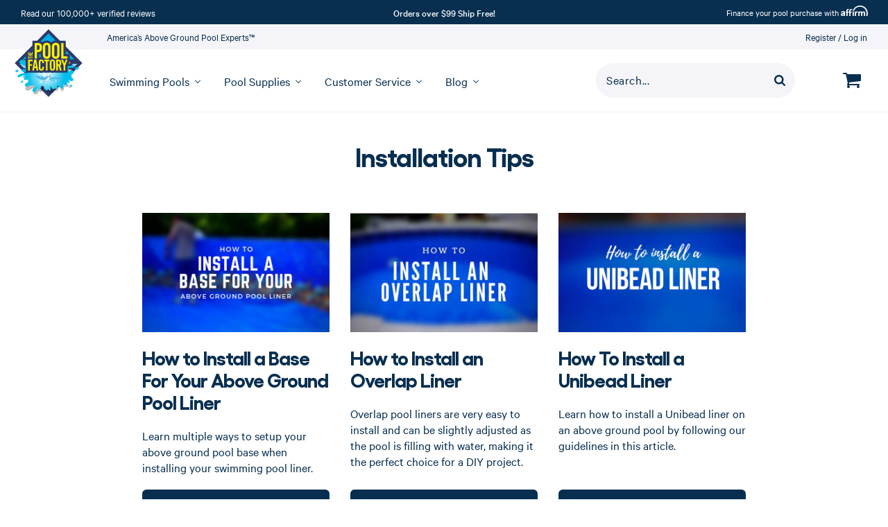

--- FILE ---
content_type: text/html; charset=utf-8
request_url: https://www.thepoolfactory.com/blogs/installation-tips
body_size: 67644
content:
<!doctype html>
<html class="no-js supports-no-cookies" lang="en">
<head>

	

	<!-- Google Tag Manager -->
<script>
  (function (w, d, s, l, i) {
    w[l] = w[l] || [];
    w[l].push({ 'gtm.start': new Date().getTime(), event: 'gtm.js' });
    var f = d.getElementsByTagName(s)[0],
      j = d.createElement(s),
      dl = l != 'dataLayer' ? '&l=' + l : '';
    j.async = true;
    j.src = 'https://www.googletagmanager.com/gtm.js?id=' + i + dl;
    f.parentNode.insertBefore(j, f);
  })(window, document, 'script', 'dataLayer', 'GTM-T4Z36DF');
</script>
<!-- End Google Tag Manager -->

	
	<!-- YOTPO SCRIPT -->
	<script type="text/javascript">(function e(){var e=document.createElement("script");e.type="text/javascript",e.async=true,e.src="//staticw2.yotpo.com/aDwy1ds0M084aco9tC9SRrZTZ7udLUxHxBCOjzW6/widget.js";var t=document.getElementsByTagName("script")[0];t.parentNode.insertBefore(e,t)})();</script>
	<!-- END YOTPO SCRIPT -->
	
	<meta charset="utf-8">
	<meta http-equiv="X-UA-Compatible" content="IE=edge">
	<meta name="viewport" content="width=device-width, initial-scale=1.0, height=device-height, minimum-scale=1.0, user-scalable=0">
	<meta name="theme-color" content="#082f50">
	<meta name="format-detection" content="telephone=no" />
	<link rel="canonical" href="https://www.thepoolfactory.com/blogs/installation-tips">
	<link href="//www.thepoolfactory.com/cdn/shop/t/409/assets/calibre-web-regular.woff2?v=92208281765904115781765229162" as="font" crossorigin="anonymous" rel="preload">
	<link href="//www.thepoolfactory.com/cdn/shop/t/409/assets/calibre-web-medium.woff2?v=51151570909810424561765229161" as="font" crossorigin="anonymous" rel="preload">
<link rel="shortcut icon" href="//www.thepoolfactory.com/cdn/shop/files/thepoolfactory-logo-xs-30x30.png?crop=center&height=48&v=1696015603&width=48" type="image/png"><title>Installation Tips
&ndash; The Pool Factory</title><meta name="description" content="Unlock success with our Installation Tips at The Pool Factory. Ensure a smooth setup &amp; enjoyment. Get expert advice for a flawless pool experience!">



<meta property="og:site_name" content="The Pool Factory">
<meta property="og:url" content="https://www.thepoolfactory.com/blogs/installation-tips">
<meta property="og:title" content="Installation Tips">
<meta property="og:type" content="website">
<meta property="og:description" content="Unlock success with our Installation Tips at The Pool Factory. Ensure a smooth setup &amp; enjoyment. Get expert advice for a flawless pool experience!">

<meta name="twitter:site" content="@">
<meta name="twitter:card" content="summary_large_image">
<meta name="twitter:title" content="Installation Tips">
<meta name="twitter:description" content="Unlock success with our Installation Tips at The Pool Factory. Ensure a smooth setup &amp; enjoyment. Get expert advice for a flawless pool experience!">
<style>

  @font-face {
  font-family: Merriweather;
  font-weight: 400;
  font-style: normal;
  src: url("//www.thepoolfactory.com/cdn/fonts/merriweather/merriweather_n4.349a72bc63b970a8b7f00dc33f5bda2ec52f79cc.woff2") format("woff2"),
       url("//www.thepoolfactory.com/cdn/fonts/merriweather/merriweather_n4.5a396c75a89c25b516c9d3cb026490795288d821.woff") format("woff");
}

  @font-face {
  font-family: "Source Sans Pro";
  font-weight: 400;
  font-style: normal;
  src: url("//www.thepoolfactory.com/cdn/fonts/source_sans_pro/sourcesanspro_n4.50ae3e156aed9a794db7e94c4d00984c7b66616c.woff2") format("woff2"),
       url("//www.thepoolfactory.com/cdn/fonts/source_sans_pro/sourcesanspro_n4.d1662e048bd96ae7123e46600ff9744c0d84502d.woff") format("woff");
}

@font-face {
  font-family: "Source Sans Pro";
  font-weight: 700;
  font-style: normal;
  src: url("//www.thepoolfactory.com/cdn/fonts/source_sans_pro/sourcesanspro_n7.41cbad1715ffa6489ec3aab1c16fda6d5bdf2235.woff2") format("woff2"),
       url("//www.thepoolfactory.com/cdn/fonts/source_sans_pro/sourcesanspro_n7.01173495588557d2be0eb2bb2ecdf8e4f01cf917.woff") format("woff");
}

  @font-face {
  font-family: "Source Sans Pro";
  font-weight: 400;
  font-style: italic;
  src: url("//www.thepoolfactory.com/cdn/fonts/source_sans_pro/sourcesanspro_i4.130f29b9baa0095b80aea9236ca9ef6ab0069c67.woff2") format("woff2"),
       url("//www.thepoolfactory.com/cdn/fonts/source_sans_pro/sourcesanspro_i4.6146c8c8ae7b8853ccbbc8b859fcf805016ee743.woff") format("woff");
}


  :root {
    --color-accent: #082f50;
    --color-body-text: #082f50;
    --color-main-background: #ffffff;
    --color-border: #67b1f0;

    
      --font-heading: 'Gellix', 'Arial', 'Helvetica Neue', 'Helvetica', sans-serif;
      --font-body: 'Calibre', 'Arial', 'Helvetica Neue', 'Helvetica', sans-serif;
      --font-body-weight: 400;
      --font-heading-weight: 900;
			--font-body-style: normal;
			--font-heading-style: normal;
    

    --font-body-bold-weight: 700;

    --header-height: 113px;
    --visible-header-height: 113px;
    --header-sticky-height: 84px;

    --button-text-color: #ffffff;
    --button-hover-text-color: #082f50;
    --button-focus-text-color: #082f50;
    --button-border-color: #082f50;
    --button-hover-border-color: #082f50;
    --button-focus-border-color: #082f50;
    --button-background-color: #082f50;
    --button-hover-background-color: #f5f5f9;
    --button-focus-background-color: rgba(0,0,0,0);
    --font-size-base: 18px;
    --heading-font-size: 32px;

    --checkout-button-text-color: #ffffff;
    --checkout-button-hover-text-color: #082f50;
    --checkout-button-focus-text-color: #0c5bd0;
    --checkout-button-background-color: #0c5bd0;
    --checkout-button-hover-background-color: #ffffff;
    --checkout-button-focus-background-color: #ffffff;
    --checkout-button-border-color: #0c5bd0;
    --checkout-button-hover-border-color: #0c5bd0;
    --checkout-button-focus-border-color: #0c5bd0;

    
  }
</style>

	<link href="//www.thepoolfactory.com/cdn/shop/t/409/assets/font-face.css?v=32355083462599290591765229614" rel="stylesheet" type="text/css" media="all" />
	<link href="//www.thepoolfactory.com/cdn/shop/t/409/assets/theme.css?v=63966520091174222661765229729" rel="stylesheet" type="text/css" media="all" />
<script>
  document.documentElement.className = document.documentElement.className.replace('no-js', '');

  window.theme = {
    middlewareUrl: "https://services.thepoolfactory.com",
    cartState: {"note":null,"attributes":{},"original_total_price":0,"total_price":0,"total_discount":0,"total_weight":0.0,"item_count":0,"items":[],"requires_shipping":false,"currency":"USD","items_subtotal_price":0,"cart_level_discount_applications":[],"checkout_charge_amount":0},
    strings: {
      addToCart: "Add to Cart",
      soldOut: "Out of Stock",
      unavailable: "Unavailable"
    },
    cart: {
      // quantity: "Qty:",
      continue_shipping: "Continue shopping",
      product: "Item",
      price: "Price",
      quantity: "Quantity",
      total: "Your total",
      title: "Shopping Cart",
      empty: "Your cart is currently empty.",
      continue_browsing_html: "Continue browsing \u003ca href=\"\/\"\u003ehere\u003c\/a\u003e.",
      note: "Special instructions for seller",
      cookies: "Enable cookies to use the shopping cart",
      savings: "You\u0026#39;re saving",
      shipping_at_checkout: "Shipping \u0026amp; taxes calculated at checkout",
      checkout: "Check Out",
      remove: "Remove",
      discounted_price: "Discounted price",
      original_price: "Original price",
      continue_shipping_html: "\u003ca href=\"#\"\u003eContinue shopping\u003c\/a\u003e",
      summary: "Summary",
      shipping: "Shipping",
      shipping_label: "FREE",
      shipping_calculated_at_checkout: "Calculated in shipping step",
      tax: "Tax",
      tax_label: "Tax calculated at checkout",
      subtotal: "Subtotal",
      affirm_icon: "\/\/www.thepoolfactory.com\/cdn\/shop\/t\/409\/assets\/cart-affirm-img-2x.png?v=88899121935874112961765229162",
      warning_image: "\/\/www.thepoolfactory.com\/cdn\/shop\/files\/warning.png?v=1614322505",
      warning_text: "\u003cp\u003e\u003cstrong\u003eWARNING:\u003c\/strong\u003e These products can expose you to chemicals including arsenic, which is known to the State of California to cause cancer. \u003ca href=\"http:\/\/www.P65Warnings.ca.gov\" title=\"http:\/\/www.P65Warnings.ca.gov\"\u003ewww.P65Warnings.ca.gov\u003c\/a\u003e\u003c\/p\u003e",
      availability: "Availability:",
      save_cart: "Save and Share Cart",
      out_of_stock: "This product is currently out of stock",
      global_out_of_stock: "Some of the products are currently out of stock.",
      duplicate_kit_warning: "Notice: You have {{quantity}} identical pools in your cart",
      inventory_error_template: "You can\u0026#39;t add {{ requested_quantity }} to cart because only {{ available_quantity }} are left in stock.",
      back_button_text: "Go Back"
    },
    placeholder_data: "[data-uri]",
    placeholder_image:"//www.thepoolfactory.com/cdn/shop/t/409/assets/img-placeholder.png?v=149528732049019734111765229170",
    moneyFormat: "${{amount}}",
    icons: {
      closer:

  "\u003csvg class=\"icon icon--closer\" role=\"img\" aria-label=\"Closer\" width=\"12\" height=\"12\" viewBox=\"0 0 12 12\" fill=\"none\" xmlns=\"http:\/\/www.w3.org\/2000\/svg\"\u003e\n    \u003cdesc\u003eCloser\u003c\/desc\u003e\n    \u003cpath d=\"M1 1L11 11\" stroke=\"#082F50\" stroke-width=\"2\"\/\u003e\n    \u003cpath d=\"M11 1L1 11\" stroke=\"#082F50\" stroke-width=\"2\"\/\u003e\n  \u003c\/svg\u003e"

,
      edit_ico:

  "\u003csvg class=\"icon icon--edit-ico\" role=\"img\" aria-label=\"Edit icon\" width=\"12\" height=\"12\" viewBox=\"0 0 12 12\" fill=\"none\" xmlns=\"http:\/\/www.w3.org\/2000\/svg\"\u003e\n    \u003cdesc\u003eEdit icon\u003c\/desc\u003e\n    \u003cpath fill-rule=\"evenodd\" clip-rule=\"evenodd\" d=\"M11.808 2.688L10.592 3.904L8.09597 1.408L9.31197 0.192C9.43997 0.0639994 9.5973 0 9.78397 0C9.97064 0 10.128 0.0639994 10.256 0.192L11.808 1.744C11.936 1.872 12 2.02933 12 2.216C12 2.40267 11.936 2.56 11.808 2.688ZM0 9.50399L7.376 2.12799L9.872 4.62399L2.496 12H0V9.50399Z\" fill=\"#082F50\"\/\u003e\n  \u003c\/svg\u003e"

,
      cart:

  "\u003csvg class=\"icon icon--cart\" role=\"img\" aria-label=\"Icon Cart\" width=\"26\" height=\"22\" viewBox=\"0 0 26 22\" fill=\"none\" xmlns=\"http:\/\/www.w3.org\/2000\/svg\"\u003e\n    \u003cdesc\u003eIcon Cart\u003c\/desc\u003e\n    \u003cpath fill-rule=\"evenodd\" clip-rule=\"evenodd\" d=\"M26 11V3C26 2.45312 25.5469 2 25 2H6.23438C6.21162 1.89077 6.19151 1.77093 6.17054 1.64589C6.04748 0.912407 5.8944 0 5 0H1C0.453125 0 0 0.453125 0 1C0 1.54688 0.453125 2 1 2H4.1875L6.95312 14.8594C6.90536 14.9519 6.84104 15.0696 6.76825 15.2028C6.46009 15.7665 6 16.6082 6 17C6 17.5469 6.45312 18 6.99999 18H23C23.5469 18 24 17.5469 24 17C24 16.4531 23.5469 16 23 16H8.625C8.65424 15.9415 8.68566 15.8825 8.71743 15.8228C8.85545 15.5636 9 15.2921 9 15C9 14.725 8.93277 14.4584 8.8661 14.194C8.84187 14.0979 8.81771 14.0021 8.79688 13.9062L25.1094 12C25.6094 11.9375 26 11.5 26 11ZM10 20C10 21.0938 9.09375 22 8 22C6.90625 22 6 21.0938 6 20C6 18.9063 6.90625 18 8 18C9.09375 18 10 18.9063 10 20ZM24 20C24 21.0938 23.0938 22 22 22C20.9062 22 20 21.0938 20 20C20 18.9063 20.9062 18 22 18C23.0938 18 24 18.9063 24 20Z\" fill=\"currentColor\"\/\u003e\n  \u003c\/svg\u003e"

,
      caret:

  "\u003csvg width=\"8\" height=\"13\" viewBox=\"0 0 8 13\" fill=\"none\" xmlns=\"http:\/\/www.w3.org\/2000\/svg\"\u003e\n    \u003cpath fill-rule=\"evenodd\" clip-rule=\"evenodd\" d=\"M3 6.5L7.5 11L6 12.5L-2.62268e-07 6.5L6 0.5L7.5 2L3 6.5Z\" fill=\"#082F50\"\/\u003e\n  \u003c\/svg\u003e"

,
    },
    product: {
      shop_package: "Shop this package",
      learn_more: "Learn more \u0026amp; customize",
      unavailable: "Learn more",
      fulfillment: "Estimated fulfillment",
      minEstimate: 8,
      maxEstimate: 10,
      inventory_error_template: "You can’t add {{ requested_quantity }} to cart because only {{ available_quantity }} are left in stock."
    },
    search_placeholder: "Search...",
    checkout: {
      terms: "I agree to the \u003ca href=\"https:\/\/the-pool-factory.myshopify.com\/pages\/terms-and-conditions-checkout\" target=\"_blank\"\u003eTerms and Conditions\u003c\/a\u003e",
      ship: "We do not ship to PO Boxes",
      home_placeholder: "Mobile phone",
      card: "Many Debit cards have daily cash withdrawal limit(s) of up to $1,000. Before making a large purchase you may need to notify your bank by calling the telephone number on the back of your card",
      attributes: null,
      title: "Phone number verification",
      error_message: "Your Phone Numbers do not match",
      btn_verify: "Verify",
      validate_phone: "Validate phone number",
      terms_error_message: "Agree to terms to continue",
      address_error_message: "We do not ship to PO Boxes"
    },
    customizer: {
      products_removed_popup_message: "The following products were removed from your pool configuration as they are not available anymore.",
      mobile_cart_heading_closed: "View Pool Package",
      mobile_cart_heading_open: "My Pool Package"
    }
  };

  
</script>


	<script>window.performance && window.performance.mark && window.performance.mark('shopify.content_for_header.start');</script><meta id="shopify-digital-wallet" name="shopify-digital-wallet" content="/47486599330/digital_wallets/dialog">
<meta name="shopify-checkout-api-token" content="1d20dd73ec7ce673d40f935cb5c298f5">
<meta id="in-context-paypal-metadata" data-shop-id="47486599330" data-venmo-supported="true" data-environment="production" data-locale="en_US" data-paypal-v4="true" data-currency="USD">
<link rel="alternate" type="application/atom+xml" title="Feed" href="/blogs/installation-tips.atom" />
<link rel="next" href="/blogs/installation-tips?page=2">
<script async="async" src="/checkouts/internal/preloads.js?locale=en-US"></script>
<script id="shopify-features" type="application/json">{"accessToken":"1d20dd73ec7ce673d40f935cb5c298f5","betas":["rich-media-storefront-analytics"],"domain":"www.thepoolfactory.com","predictiveSearch":true,"shopId":47486599330,"locale":"en"}</script>
<script>var Shopify = Shopify || {};
Shopify.shop = "the-pool-factory.myshopify.com";
Shopify.locale = "en";
Shopify.currency = {"active":"USD","rate":"1.0"};
Shopify.country = "US";
Shopify.theme = {"name":"[RC 4.2.0]","id":145513709730,"schema_name":"Pool Factory theme","schema_version":"4.2.0","theme_store_id":null,"role":"main"};
Shopify.theme.handle = "null";
Shopify.theme.style = {"id":null,"handle":null};
Shopify.cdnHost = "www.thepoolfactory.com/cdn";
Shopify.routes = Shopify.routes || {};
Shopify.routes.root = "/";</script>
<script type="module">!function(o){(o.Shopify=o.Shopify||{}).modules=!0}(window);</script>
<script>!function(o){function n(){var o=[];function n(){o.push(Array.prototype.slice.apply(arguments))}return n.q=o,n}var t=o.Shopify=o.Shopify||{};t.loadFeatures=n(),t.autoloadFeatures=n()}(window);</script>
<script id="shop-js-analytics" type="application/json">{"pageType":"blog"}</script>
<script defer="defer" async type="module" src="//www.thepoolfactory.com/cdn/shopifycloud/shop-js/modules/v2/client.init-shop-cart-sync_BT-GjEfc.en.esm.js"></script>
<script defer="defer" async type="module" src="//www.thepoolfactory.com/cdn/shopifycloud/shop-js/modules/v2/chunk.common_D58fp_Oc.esm.js"></script>
<script defer="defer" async type="module" src="//www.thepoolfactory.com/cdn/shopifycloud/shop-js/modules/v2/chunk.modal_xMitdFEc.esm.js"></script>
<script type="module">
  await import("//www.thepoolfactory.com/cdn/shopifycloud/shop-js/modules/v2/client.init-shop-cart-sync_BT-GjEfc.en.esm.js");
await import("//www.thepoolfactory.com/cdn/shopifycloud/shop-js/modules/v2/chunk.common_D58fp_Oc.esm.js");
await import("//www.thepoolfactory.com/cdn/shopifycloud/shop-js/modules/v2/chunk.modal_xMitdFEc.esm.js");

  window.Shopify.SignInWithShop?.initShopCartSync?.({"fedCMEnabled":true,"windoidEnabled":true});

</script>
<script>(function() {
  var isLoaded = false;
  function asyncLoad() {
    if (isLoaded) return;
    isLoaded = true;
    var urls = ["https:\/\/r2-t.trackedlink.net\/_dmspt.js?shop=the-pool-factory.myshopify.com","\/\/swymv3pro-01.azureedge.net\/code\/swym-shopify.js?shop=the-pool-factory.myshopify.com","https:\/\/cdn-scripts.signifyd.com\/shopify\/script-tag.js?shop=the-pool-factory.myshopify.com","https:\/\/scripttags.jst.ai\/shopify_justuno_47486599330_bd690a40-615b-11ee-a448-69b684eed910.js?shop=the-pool-factory.myshopify.com","https:\/\/cdn-widgetsrepository.yotpo.com\/v1\/loader\/aDwy1ds0M084aco9tC9SRrZTZ7udLUxHxBCOjzW6?shop=the-pool-factory.myshopify.com","https:\/\/r2-t.trackedlink.net\/shopify\/ddgtag.js?shop=the-pool-factory.myshopify.com","https:\/\/cdn.hextom.com\/js\/quickannouncementbar.js?shop=the-pool-factory.myshopify.com","https:\/\/meggnotec.ams3.digitaloceanspaces.com\/sfy\/assets\/vmFnGdJstsyexAp\/js\/widget.js?shop=the-pool-factory.myshopify.com"];
    for (var i = 0; i < urls.length; i++) {
      var s = document.createElement('script');
      s.type = 'text/javascript';
      s.async = true;
      s.src = urls[i];
      var x = document.getElementsByTagName('script')[0];
      x.parentNode.insertBefore(s, x);
    }
  };
  if(window.attachEvent) {
    window.attachEvent('onload', asyncLoad);
  } else {
    window.addEventListener('load', asyncLoad, false);
  }
})();</script>
<script id="__st">var __st={"a":47486599330,"offset":-18000,"reqid":"22a937ef-aab7-4b86-97da-3cf284e726f0-1769315843","pageurl":"www.thepoolfactory.com\/blogs\/installation-tips","s":"blogs-85486403746","u":"0ad88ac9e51b","p":"blog","rtyp":"blog","rid":85486403746};</script>
<script>window.ShopifyPaypalV4VisibilityTracking = true;</script>
<script id="captcha-bootstrap">!function(){'use strict';const t='contact',e='account',n='new_comment',o=[[t,t],['blogs',n],['comments',n],[t,'customer']],c=[[e,'customer_login'],[e,'guest_login'],[e,'recover_customer_password'],[e,'create_customer']],r=t=>t.map((([t,e])=>`form[action*='/${t}']:not([data-nocaptcha='true']) input[name='form_type'][value='${e}']`)).join(','),a=t=>()=>t?[...document.querySelectorAll(t)].map((t=>t.form)):[];function s(){const t=[...o],e=r(t);return a(e)}const i='password',u='form_key',d=['recaptcha-v3-token','g-recaptcha-response','h-captcha-response',i],f=()=>{try{return window.sessionStorage}catch{return}},m='__shopify_v',_=t=>t.elements[u];function p(t,e,n=!1){try{const o=window.sessionStorage,c=JSON.parse(o.getItem(e)),{data:r}=function(t){const{data:e,action:n}=t;return t[m]||n?{data:e,action:n}:{data:t,action:n}}(c);for(const[e,n]of Object.entries(r))t.elements[e]&&(t.elements[e].value=n);n&&o.removeItem(e)}catch(o){console.error('form repopulation failed',{error:o})}}const l='form_type',E='cptcha';function T(t){t.dataset[E]=!0}const w=window,h=w.document,L='Shopify',v='ce_forms',y='captcha';let A=!1;((t,e)=>{const n=(g='f06e6c50-85a8-45c8-87d0-21a2b65856fe',I='https://cdn.shopify.com/shopifycloud/storefront-forms-hcaptcha/ce_storefront_forms_captcha_hcaptcha.v1.5.2.iife.js',D={infoText:'Protected by hCaptcha',privacyText:'Privacy',termsText:'Terms'},(t,e,n)=>{const o=w[L][v],c=o.bindForm;if(c)return c(t,g,e,D).then(n);var r;o.q.push([[t,g,e,D],n]),r=I,A||(h.body.append(Object.assign(h.createElement('script'),{id:'captcha-provider',async:!0,src:r})),A=!0)});var g,I,D;w[L]=w[L]||{},w[L][v]=w[L][v]||{},w[L][v].q=[],w[L][y]=w[L][y]||{},w[L][y].protect=function(t,e){n(t,void 0,e),T(t)},Object.freeze(w[L][y]),function(t,e,n,w,h,L){const[v,y,A,g]=function(t,e,n){const i=e?o:[],u=t?c:[],d=[...i,...u],f=r(d),m=r(i),_=r(d.filter((([t,e])=>n.includes(e))));return[a(f),a(m),a(_),s()]}(w,h,L),I=t=>{const e=t.target;return e instanceof HTMLFormElement?e:e&&e.form},D=t=>v().includes(t);t.addEventListener('submit',(t=>{const e=I(t);if(!e)return;const n=D(e)&&!e.dataset.hcaptchaBound&&!e.dataset.recaptchaBound,o=_(e),c=g().includes(e)&&(!o||!o.value);(n||c)&&t.preventDefault(),c&&!n&&(function(t){try{if(!f())return;!function(t){const e=f();if(!e)return;const n=_(t);if(!n)return;const o=n.value;o&&e.removeItem(o)}(t);const e=Array.from(Array(32),(()=>Math.random().toString(36)[2])).join('');!function(t,e){_(t)||t.append(Object.assign(document.createElement('input'),{type:'hidden',name:u})),t.elements[u].value=e}(t,e),function(t,e){const n=f();if(!n)return;const o=[...t.querySelectorAll(`input[type='${i}']`)].map((({name:t})=>t)),c=[...d,...o],r={};for(const[a,s]of new FormData(t).entries())c.includes(a)||(r[a]=s);n.setItem(e,JSON.stringify({[m]:1,action:t.action,data:r}))}(t,e)}catch(e){console.error('failed to persist form',e)}}(e),e.submit())}));const S=(t,e)=>{t&&!t.dataset[E]&&(n(t,e.some((e=>e===t))),T(t))};for(const o of['focusin','change'])t.addEventListener(o,(t=>{const e=I(t);D(e)&&S(e,y())}));const B=e.get('form_key'),M=e.get(l),P=B&&M;t.addEventListener('DOMContentLoaded',(()=>{const t=y();if(P)for(const e of t)e.elements[l].value===M&&p(e,B);[...new Set([...A(),...v().filter((t=>'true'===t.dataset.shopifyCaptcha))])].forEach((e=>S(e,t)))}))}(h,new URLSearchParams(w.location.search),n,t,e,['guest_login'])})(!0,!0)}();</script>
<script integrity="sha256-4kQ18oKyAcykRKYeNunJcIwy7WH5gtpwJnB7kiuLZ1E=" data-source-attribution="shopify.loadfeatures" defer="defer" src="//www.thepoolfactory.com/cdn/shopifycloud/storefront/assets/storefront/load_feature-a0a9edcb.js" crossorigin="anonymous"></script>
<script data-source-attribution="shopify.dynamic_checkout.dynamic.init">var Shopify=Shopify||{};Shopify.PaymentButton=Shopify.PaymentButton||{isStorefrontPortableWallets:!0,init:function(){window.Shopify.PaymentButton.init=function(){};var t=document.createElement("script");t.src="https://www.thepoolfactory.com/cdn/shopifycloud/portable-wallets/latest/portable-wallets.en.js",t.type="module",document.head.appendChild(t)}};
</script>
<script data-source-attribution="shopify.dynamic_checkout.buyer_consent">
  function portableWalletsHideBuyerConsent(e){var t=document.getElementById("shopify-buyer-consent"),n=document.getElementById("shopify-subscription-policy-button");t&&n&&(t.classList.add("hidden"),t.setAttribute("aria-hidden","true"),n.removeEventListener("click",e))}function portableWalletsShowBuyerConsent(e){var t=document.getElementById("shopify-buyer-consent"),n=document.getElementById("shopify-subscription-policy-button");t&&n&&(t.classList.remove("hidden"),t.removeAttribute("aria-hidden"),n.addEventListener("click",e))}window.Shopify?.PaymentButton&&(window.Shopify.PaymentButton.hideBuyerConsent=portableWalletsHideBuyerConsent,window.Shopify.PaymentButton.showBuyerConsent=portableWalletsShowBuyerConsent);
</script>
<script data-source-attribution="shopify.dynamic_checkout.cart.bootstrap">document.addEventListener("DOMContentLoaded",(function(){function t(){return document.querySelector("shopify-accelerated-checkout-cart, shopify-accelerated-checkout")}if(t())Shopify.PaymentButton.init();else{new MutationObserver((function(e,n){t()&&(Shopify.PaymentButton.init(),n.disconnect())})).observe(document.body,{childList:!0,subtree:!0})}}));
</script>
<link id="shopify-accelerated-checkout-styles" rel="stylesheet" media="screen" href="https://www.thepoolfactory.com/cdn/shopifycloud/portable-wallets/latest/accelerated-checkout-backwards-compat.css" crossorigin="anonymous">
<style id="shopify-accelerated-checkout-cart">
        #shopify-buyer-consent {
  margin-top: 1em;
  display: inline-block;
  width: 100%;
}

#shopify-buyer-consent.hidden {
  display: none;
}

#shopify-subscription-policy-button {
  background: none;
  border: none;
  padding: 0;
  text-decoration: underline;
  font-size: inherit;
  cursor: pointer;
}

#shopify-subscription-policy-button::before {
  box-shadow: none;
}

      </style>

<script>window.performance && window.performance.mark && window.performance.mark('shopify.content_for_header.end');</script>

	<style data-id="bc-sf-filter-style" type="text/css">
      #bc-sf-filter-options-wrapper .bc-sf-filter-option-block .bc-sf-filter-block-title h3,
      #bc-sf-filter-tree-h .bc-sf-filter-option-block .bc-sf-filter-block-title a {}

     .bc-sf-filter-option-block .bc-sf-filter-block-title h3>span:before {}
      .bc-sf-filter-option-block .bc-sf-filter-block-title h3>span.up:before {}

      #bc-sf-filter-options-wrapper .bc-sf-filter-option-block .bc-sf-filter-block-content ul li a,
      #bc-sf-filter-tree-h .bc-sf-filter-option-block .bc-sf-filter-block-content ul li a,
      .bc-sf-filter-option-block-sub_category .bc-sf-filter-block-content ul li h3 a,
      .bc-sf-filter-selection-wrapper .bc-sf-filter-selected-items .selected-item>a,
      .bc-sf-filter-selection-wrapper .bc-sf-filter-block-title h3,
      .bc-sf-filter-clear,
      .bc-sf-filter-clear-all{}

      .bc-sf-filter-option-block-sub_category .bc-sf-filter-option-single-list li span.sub-icon:before {}
      .bc-sf-filter-option-block-sub_category .bc-sf-filter-option-single-list li span.sub-icon.sub-up:before {}

      #bc-sf-filter-tree-mobile button {}
    </style><link href="//www.thepoolfactory.com/cdn/shop/t/409/assets/bc-sf-filter.scss.css?v=154824289806062869971765229614" rel="stylesheet" type="text/css" media="all" /><!--start-bc-al-css--><!--end-bc-al-css-->
    <!--start-bc-widget-css--><!--end-bc-widget-css-->


	
<script>window.__pagefly_analytics_settings__ = {"acceptTracking":false};</script>
	


















	<!-- Affirm -->
	<script>
		_affirm_config = {
			public_api_key:  "89EEWZPJA3LHSS1J",
			script:          "https://cdn1.affirm.com/js/v2/affirm.js"
		};
		(function(l,g,m,e,a,f,b){var d,c=l[m]||{},h=document.createElement(f),n=document.getElementsByTagName(f)[0],k=function(a,b,c){return function(){a[b]._.push([c,arguments])}};c[e]=k(c,e,"set");d=c[e];c[a]={};c[a]._=[];d._=[];c[a][b]=k(c,a,b);a=0;for(b="set add save post open empty reset on off trigger ready setProduct".split(" ");a<b.length;a++)d[b[a]]=k(c,e,b[a]);a=0;for(b=["get","token","url","items"];a<b.length;a++)d[b[a]]=function(){};h.async=!0;h.src=g[f];n.parentNode.insertBefore(h,n);delete g[f];d(g);l[m]=c})(window,_affirm_config,"affirm","checkout","ui","script","ready");
		// Use your live public API Key and https://cdn1.affirm.com/js/v2/affirm.js script to point to Affirm production environment.
	</script>
	<!-- End Affirm -->



	


	<script data-tooltip65 type="application/json">
		{"props65":"\u003cdiv id=\"prop65-disclaimer\" class=\"prop65-disclaimer__popup\"\u003e\n\t\u003ch5 class=\"prop65-disclaimer__title\"\u003eWARNING!\u003c\/h5\u003e\n\t\u003cdiv class=\"prop65-disclaimer__content\"\u003e\n\t  \u003cimg src=\"\/\/www.thepoolfactory.com\/cdn\/shop\/t\/409\/assets\/warning-icon.png?v=86309833451863221211765229425\"\n\t\twidth=\"28\"\n\t\theight=\"22\"\n\t\tloading=\"lazy\"\n\t\tclass=\"prop65-disclaimer__icon\" \/\u003e\n\t  \u003cdiv class=\"prop65-disclaimer__text\"\u003eWARNING: This product can expose you to chemicals including arsenic, which is known to the State of California to cause cancer. For more information, go to \u003ca href=\"\/\/www.p65warnings.ca.gov\" target=\"_blank\"\u003ewww.p65warnings.ca.gov\u003c\/a\u003e.\u003c\/div\u003e\n\t\u003c\/div\u003e\n\t\u003c\/div\u003e"}
	</script>

	


 <!-- BEGIN app block: shopify://apps/schema-plus-for-seo/blocks/schemaplus_app_embed/0199c405-aef8-7230-87a6-aacc5fab62ed --><script src="https://cdn.shopify.com/extensions/019bdb8e-e5a7-79b7-83c6-b46920ee1f83/schemaplus-schemafiles-67/assets/loader.min.js" async></script><!-- BEGIN app snippet: blogs --><script type="application/ld+json" class="schemaplus-schema">[ { "@context":"http://schema.org", "@type": "Blog", "@id": "https:\/\/www.thepoolfactory.com\/blogs\/installation-tips#blog_sp_schemaplus", "mainEntityOfPage": { "@type": "WebPage", "@id": "https:\/\/www.thepoolfactory.com\/blogs\/installation-tips#webpage_sp_schemaplus" }, "headline":"Installation Tips", "keywords": [  ], "name": "Installation Tips", "description": "Installation Tips", "publisher": { "@type": "Organization",  "name": "The Pool Factory" }, "url":"https://www.thepoolfactory.com/blogs/installation-tips", "blogPost":[ { "@type":"BlogPosting", "@id": "https:\/\/www.thepoolfactory.com\/blogs\/installation-tips\/how-to-install-a-base-for-your-above-ground-pool-liner#article_sp_schemaplus", "articleBody": "", "author": { "@type": "Person",  "name": "Shopify API", "description": "", "email": "",  "url": "https:\/\/www.thepoolfactory.com\/search?type=article\u0026q=Shopify+API" }, "creator":"Shopify API", "comment": [  ], "commentCount": " 0", "dateCreated":"2021-04-12T12:46:01Z", "dateModified":"2026-01-23T14:32:18Z", "datePublished":"2026-01-23T14:32:18Z",  "description":"\n\nLearn multiple ways to setup your above ground pool base when installing your swimming pool liner.\n",  "headline":"How to Install a Base For Your Above Ground Pool Liner", "image": { "@type":"ImageObject", "width":"590", "height":"376", "url":"https://www.thepoolfactory.com/cdn/shop/articles/featured-how-to-install-base-pool-liner.webp?v=1768495384&width=1200"  }, "keywords": [  ], "mainEntityOfPage": { "@type": "WebPage", "url": "https://www.thepoolfactory.com/blogs/installation-tips/how-to-install-a-base-for-your-above-ground-pool-liner" }, "publisher": { "@type": "Organization", "logo": { "@type": "ImageObject", "name": "The Pool Factory Logo Schema by SchemaPlus" }, "name": "The Pool Factory" },  "thumbnailUrl": "https://www.thepoolfactory.com/cdn/shop/articles/featured-how-to-install-base-pool-liner.webp?v=1768495384&width=1200",  "url":"https://www.thepoolfactory.com/blogs/installation-tips/how-to-install-a-base-for-your-above-ground-pool-liner" },{ "@type":"BlogPosting", "@id": "https:\/\/www.thepoolfactory.com\/blogs\/installation-tips\/how-to-install-an-overlap-liner#article_sp_schemaplus", "articleBody": "", "author": { "@type": "Person",  "name": "Shopify API", "description": "", "email": "",  "url": "https:\/\/www.thepoolfactory.com\/search?type=article\u0026q=Shopify+API" }, "creator":"Shopify API", "comment": [  ], "commentCount": " 0", "dateCreated":"2021-01-26T16:51:30Z", "dateModified":"2026-01-23T14:31:18Z", "datePublished":"2026-01-23T14:31:18Z",  "description":"\n\nOverlap pool liners are very easy to install and can be slightly adjusted as the pool is filling with water, making it the perfect choice for a DIY project.\n",  "headline":"How to Install an Overlap Liner", "image": { "@type":"ImageObject", "width":"590", "height":"376", "url":"https://www.thepoolfactory.com/cdn/shop/articles/featured-how-to-install-overlap-liner_601bbf4b-fca2-4719-a378-e04cbfd88ece.jpg?v=1737657320&width=1200"  }, "keywords": [  ], "mainEntityOfPage": { "@type": "WebPage", "url": "https://www.thepoolfactory.com/blogs/installation-tips/how-to-install-an-overlap-liner" }, "publisher": { "@type": "Organization", "logo": { "@type": "ImageObject", "name": "The Pool Factory Logo Schema by SchemaPlus" }, "name": "The Pool Factory" },  "thumbnailUrl": "https://www.thepoolfactory.com/cdn/shop/articles/featured-how-to-install-overlap-liner_601bbf4b-fca2-4719-a378-e04cbfd88ece.jpg?v=1737657320&width=1200",  "url":"https://www.thepoolfactory.com/blogs/installation-tips/how-to-install-an-overlap-liner" },{ "@type":"BlogPosting", "@id": "https:\/\/www.thepoolfactory.com\/blogs\/installation-tips\/how-to-install-a-unibead-liner#article_sp_schemaplus", "articleBody": "", "author": { "@type": "Person",  "name": "Shopify API", "description": "", "email": "",  "url": "https:\/\/www.thepoolfactory.com\/search?type=article\u0026q=Shopify+API" }, "creator":"Shopify API", "comment": [  ], "commentCount": " 0", "dateCreated":"2021-02-09T13:04:46Z", "dateModified":"2026-01-23T14:30:18Z", "datePublished":"2026-01-23T14:30:18Z",  "description":"\n\nLearn how to install a Unibead liner on an above ground pool by following our guidelines in this article.\n",  "headline":"How To Install a Unibead Liner", "image": { "@type":"ImageObject", "width":"590", "height":"376", "url":"https://www.thepoolfactory.com/cdn/shop/articles/Copy_of_featured-pool-tutorial_6887417c-4e8b-4821-84f0-67183c2e0067.png?v=1737657322&width=1200"  }, "keywords": [  ], "mainEntityOfPage": { "@type": "WebPage", "url": "https://www.thepoolfactory.com/blogs/installation-tips/how-to-install-a-unibead-liner" }, "publisher": { "@type": "Organization", "logo": { "@type": "ImageObject", "name": "The Pool Factory Logo Schema by SchemaPlus" }, "name": "The Pool Factory" },  "thumbnailUrl": "https://www.thepoolfactory.com/cdn/shop/articles/Copy_of_featured-pool-tutorial_6887417c-4e8b-4821-84f0-67183c2e0067.png?v=1737657322&width=1200",  "url":"https://www.thepoolfactory.com/blogs/installation-tips/how-to-install-a-unibead-liner" },{ "@type":"BlogPosting", "@id": "https:\/\/www.thepoolfactory.com\/blogs\/installation-tips\/how-to-install-unibead-liner-as-a-beaded-liner#article_sp_schemaplus", "articleBody": "", "author": { "@type": "Person",  "name": "Shopify API", "description": "", "email": "",  "url": "https:\/\/www.thepoolfactory.com\/search?type=article\u0026q=Shopify+API" }, "creator":"Shopify API", "comment": [  ], "commentCount": " 0", "dateCreated":"2021-03-17T11:57:26Z", "dateModified":"2026-01-23T14:29:18Z", "datePublished":"2026-01-23T14:29:18Z",  "description":"\n\nA Unibead liner simply means you have the choice to install the liner in one of two ways, as a beaded...\n",  "headline":"How to Install a UniBead Liner as a Beaded Liner", "image": { "@type":"ImageObject", "width":"590", "height":"376", "url":"https://www.thepoolfactory.com/cdn/shop/articles/featured-how-to-install-a-unibead-liner-as-a-beaded-liner_1.png?v=1737657324&width=1200"  }, "keywords": [  ], "mainEntityOfPage": { "@type": "WebPage", "url": "https://www.thepoolfactory.com/blogs/installation-tips/how-to-install-unibead-liner-as-a-beaded-liner" }, "publisher": { "@type": "Organization", "logo": { "@type": "ImageObject", "name": "The Pool Factory Logo Schema by SchemaPlus" }, "name": "The Pool Factory" },  "thumbnailUrl": "https://www.thepoolfactory.com/cdn/shop/articles/featured-how-to-install-a-unibead-liner-as-a-beaded-liner_1.png?v=1737657324&width=1200",  "url":"https://www.thepoolfactory.com/blogs/installation-tips/how-to-install-unibead-liner-as-a-beaded-liner" },{ "@type":"BlogPosting", "@id": "https:\/\/www.thepoolfactory.com\/blogs\/installation-tips\/how-to-install-a-beaded-liner#article_sp_schemaplus", "articleBody": "", "author": { "@type": "Person",  "name": "Shopify API", "description": "", "email": "",  "url": "https:\/\/www.thepoolfactory.com\/search?type=article\u0026q=Shopify+API" }, "creator":"Shopify API", "comment": [  ], "commentCount": " 0", "dateCreated":"2021-01-28T15:55:51Z", "dateModified":"2026-01-23T14:28:18Z", "datePublished":"2026-01-23T14:28:18Z",  "description":"Learn how to install a Beaded liner on an above ground pool by following our guidelines in this article.",  "headline":"How To Install A Beaded Liner", "image": { "@type":"ImageObject", "width":"590", "height":"376", "url":"https://www.thepoolfactory.com/cdn/shop/articles/featured-how-to-install-beaded-liner.png?v=1737657326&width=1200"  }, "keywords": [  ], "mainEntityOfPage": { "@type": "WebPage", "url": "https://www.thepoolfactory.com/blogs/installation-tips/how-to-install-a-beaded-liner" }, "publisher": { "@type": "Organization", "logo": { "@type": "ImageObject", "name": "The Pool Factory Logo Schema by SchemaPlus" }, "name": "The Pool Factory" },  "thumbnailUrl": "https://www.thepoolfactory.com/cdn/shop/articles/featured-how-to-install-beaded-liner.png?v=1737657326&width=1200",  "url":"https://www.thepoolfactory.com/blogs/installation-tips/how-to-install-a-beaded-liner" },{ "@type":"BlogPosting", "@id": "https:\/\/www.thepoolfactory.com\/blogs\/installation-tips\/how-to-fix-a-leak-on-a-thru-wall-skimmer-installed-on-your-above-ground-pool#article_sp_schemaplus", "articleBody": "", "author": { "@type": "Person",  "name": "Shopify API", "description": "", "email": "",  "url": "https:\/\/www.thepoolfactory.com\/search?type=article\u0026q=Shopify+API" }, "creator":"Shopify API", "comment": [  ], "commentCount": " 0", "dateCreated":"2023-11-22T11:59:24Z", "dateModified":"2026-01-23T14:27:18Z", "datePublished":"2026-01-23T14:27:18Z",  "description":"Are you experiencing a leak from your Thru-wall Skimmer? Follow the steps highlighted in this article to stop the leak.",  "headline":"How To Fix A Leak On A Thru-wall Skimmer Installed On Your Above Ground Pool", "image": { "@type":"ImageObject", "width":"590", "height":"376", "url":"https://www.thepoolfactory.com/cdn/shop/articles/featured-how-to-fix-a-leak-thru-wall-skimmer.png?v=1737657328&width=1200"  }, "keywords": [  ], "mainEntityOfPage": { "@type": "WebPage", "url": "https://www.thepoolfactory.com/blogs/installation-tips/how-to-fix-a-leak-on-a-thru-wall-skimmer-installed-on-your-above-ground-pool" }, "publisher": { "@type": "Organization", "logo": { "@type": "ImageObject", "name": "The Pool Factory Logo Schema by SchemaPlus" }, "name": "The Pool Factory" },  "thumbnailUrl": "https://www.thepoolfactory.com/cdn/shop/articles/featured-how-to-fix-a-leak-thru-wall-skimmer.png?v=1737657328&width=1200",  "url":"https://www.thepoolfactory.com/blogs/installation-tips/how-to-fix-a-leak-on-a-thru-wall-skimmer-installed-on-your-above-ground-pool" },{ "@type":"BlogPosting", "@id": "https:\/\/www.thepoolfactory.com\/blogs\/installation-tips\/how-to-connect-the-hoses-on-your-aquapro-sand-filter-system#article_sp_schemaplus", "articleBody": "", "author": { "@type": "Person",  "name": "Shopify API", "description": "", "email": "",  "url": "https:\/\/www.thepoolfactory.com\/search?type=article\u0026q=Shopify+API" }, "creator":"Shopify API", "comment": [  ], "commentCount": " 0", "dateCreated":"2024-01-09T11:33:42Z", "dateModified":"2026-01-23T14:26:18Z", "datePublished":"2026-01-23T14:26:18Z",  "description":"Learn how to connect the three different hoses on your AquaPro Sand Filter System with this step-by-step guide.",  "headline":"How To Connect the Hoses on Your AquaPro Sand Filter System", "image": { "@type":"ImageObject", "width":"2160", "height":"1376", "url":"https://www.thepoolfactory.com/cdn/shop/articles/featured-how-to-connect-hoses-aquapro-sand-filter.png?v=1737657331&width=1200"  }, "keywords": [  ], "mainEntityOfPage": { "@type": "WebPage", "url": "https://www.thepoolfactory.com/blogs/installation-tips/how-to-connect-the-hoses-on-your-aquapro-sand-filter-system" }, "publisher": { "@type": "Organization", "logo": { "@type": "ImageObject", "name": "The Pool Factory Logo Schema by SchemaPlus" }, "name": "The Pool Factory" },  "thumbnailUrl": "https://www.thepoolfactory.com/cdn/shop/articles/featured-how-to-connect-hoses-aquapro-sand-filter.png?v=1737657331&width=1200",  "url":"https://www.thepoolfactory.com/blogs/installation-tips/how-to-connect-the-hoses-on-your-aquapro-sand-filter-system" },{ "@type":"BlogPosting", "@id": "https:\/\/www.thepoolfactory.com\/blogs\/installation-tips\/how-to-connect-the-hoses-on-your-hydrotools-sand-filter-system#article_sp_schemaplus", "articleBody": "", "author": { "@type": "Person",  "name": "Shopify API", "description": "", "email": "",  "url": "https:\/\/www.thepoolfactory.com\/search?type=article\u0026q=Shopify+API" }, "creator":"Shopify API", "comment": [  ], "commentCount": " 0", "dateCreated":"2024-01-12T16:47:56Z", "dateModified":"2026-01-23T14:25:18Z", "datePublished":"2026-01-23T14:25:18Z",  "description":"Learn how to connect the three different hoses on your Hydrotools Sand Filter System with this step-by-step guide.",  "headline":"How To Connect the Hoses on Your Hydrotools Sand Filter System", "image": { "@type":"ImageObject", "width":"2160", "height":"1376", "url":"https://www.thepoolfactory.com/cdn/shop/articles/featured-how-to-connect-hoses-hydrotools-sand-filter.png?v=1737657333&width=1200"  }, "keywords": [  ], "mainEntityOfPage": { "@type": "WebPage", "url": "https://www.thepoolfactory.com/blogs/installation-tips/how-to-connect-the-hoses-on-your-hydrotools-sand-filter-system" }, "publisher": { "@type": "Organization", "logo": { "@type": "ImageObject", "name": "The Pool Factory Logo Schema by SchemaPlus" }, "name": "The Pool Factory" },  "thumbnailUrl": "https://www.thepoolfactory.com/cdn/shop/articles/featured-how-to-connect-hoses-hydrotools-sand-filter.png?v=1737657333&width=1200",  "url":"https://www.thepoolfactory.com/blogs/installation-tips/how-to-connect-the-hoses-on-your-hydrotools-sand-filter-system" },{ "@type":"BlogPosting", "@id": "https:\/\/www.thepoolfactory.com\/blogs\/installation-tips\/what-happens-when-a-pool-liner-seems-too-small-and-how-to-install-it-correctly#article_sp_schemaplus", "articleBody": "", "author": { "@type": "Person",  "name": "PageFly", "description": "", "email": "business@pagefly.io",  "url": "https:\/\/www.thepoolfactory.com\/search?type=article\u0026q=PageFly" }, "creator":"PageFly", "comment": [  ], "commentCount": " 0", "dateCreated":"2026-01-23T13:11:20Z", "dateModified":"2026-01-23T14:24:18Z", "datePublished":"2026-01-23T14:24:18Z",  "description":"If a pool liner seems too small during installation, it is usually an installation issue rather than a sizing problem. Learn why liners feel tight and how proper installation techniques help them fit correctly.",  "headline":"What Happens When a Pool Liner Seems Too Small—and How to Install It Correctly", "image": { "@type":"ImageObject", "width":"590", "height":"376", "url":"https://www.thepoolfactory.com/cdn/shop/articles/featured-above-ground-pool-liner-seems-small.webp?v=1769191951&width=1200"  }, "keywords": [  ], "mainEntityOfPage": { "@type": "WebPage", "url": "https://www.thepoolfactory.com/blogs/installation-tips/what-happens-when-a-pool-liner-seems-too-small-and-how-to-install-it-correctly" }, "publisher": { "@type": "Organization", "logo": { "@type": "ImageObject", "name": "The Pool Factory Logo Schema by SchemaPlus" }, "name": "The Pool Factory" },  "thumbnailUrl": "https://www.thepoolfactory.com/cdn/shop/articles/featured-above-ground-pool-liner-seems-small.webp?v=1769191951&width=1200",  "url":"https://www.thepoolfactory.com/blogs/installation-tips/what-happens-when-a-pool-liner-seems-too-small-and-how-to-install-it-correctly" },{ "@type":"BlogPosting", "@id": "https:\/\/www.thepoolfactory.com\/blogs\/installation-tips\/installation-steps-for-setting-up-your-aquapro-190-cartridge-filter#article_sp_schemaplus", "articleBody": "", "author": { "@type": "Person",  "name": "Shopify API", "description": "", "email": "",  "url": "https:\/\/www.thepoolfactory.com\/search?type=article\u0026q=Shopify+API" }, "creator":"Shopify API", "comment": [  ], "commentCount": " 0", "dateCreated":"2024-02-01T10:34:29Z", "dateModified":"2026-01-23T14:23:18Z", "datePublished":"2026-01-23T14:23:18Z",  "description":"Learn how to install your AquaPro 190 Cartridge Filter system to your above ground swimming pool with this step-by-step guide.",  "headline":"Installation Steps For Setting Up Your AquaPro 190 Cartridge Filter", "image": { "@type":"ImageObject", "width":"2160", "height":"1376", "url":"https://www.thepoolfactory.com/cdn/shop/articles/featured-installation-steps-for-setting-up-your-aquapro-190-cartridge-filter.png?v=1737657336&width=1200"  }, "keywords": [  ], "mainEntityOfPage": { "@type": "WebPage", "url": "https://www.thepoolfactory.com/blogs/installation-tips/installation-steps-for-setting-up-your-aquapro-190-cartridge-filter" }, "publisher": { "@type": "Organization", "logo": { "@type": "ImageObject", "name": "The Pool Factory Logo Schema by SchemaPlus" }, "name": "The Pool Factory" },  "thumbnailUrl": "https://www.thepoolfactory.com/cdn/shop/articles/featured-installation-steps-for-setting-up-your-aquapro-190-cartridge-filter.png?v=1737657336&width=1200",  "url":"https://www.thepoolfactory.com/blogs/installation-tips/installation-steps-for-setting-up-your-aquapro-190-cartridge-filter" },{ "@type":"BlogPosting", "@id": "https:\/\/www.thepoolfactory.com\/blogs\/installation-tips\/installation-steps-for-setting-up-your-aquapro-120-cartridge-filter#article_sp_schemaplus", "articleBody": "", "author": { "@type": "Person",  "name": "Shopify API", "description": "", "email": "",  "url": "https:\/\/www.thepoolfactory.com\/search?type=article\u0026q=Shopify+API" }, "creator":"Shopify API", "comment": [  ], "commentCount": " 0", "dateCreated":"2024-02-01T10:32:49Z", "dateModified":"2026-01-23T14:22:18Z", "datePublished":"2026-01-23T14:22:18Z",  "description":"Learn how to install your AquaPro 120 Cartridge Filter system to your above ground swimming pool with this step-by-step guide.",  "headline":"Installation Steps For Setting Up Your AquaPro 120 Cartridge Filter", "image": { "@type":"ImageObject", "width":"2160", "height":"1376", "url":"https://www.thepoolfactory.com/cdn/shop/articles/featured-installation-steps-for-setting-up-your-aquapro-120-cartridge-filter.png?v=1737657339&width=1200"  }, "keywords": [  ], "mainEntityOfPage": { "@type": "WebPage", "url": "https://www.thepoolfactory.com/blogs/installation-tips/installation-steps-for-setting-up-your-aquapro-120-cartridge-filter" }, "publisher": { "@type": "Organization", "logo": { "@type": "ImageObject", "name": "The Pool Factory Logo Schema by SchemaPlus" }, "name": "The Pool Factory" },  "thumbnailUrl": "https://www.thepoolfactory.com/cdn/shop/articles/featured-installation-steps-for-setting-up-your-aquapro-120-cartridge-filter.png?v=1737657339&width=1200",  "url":"https://www.thepoolfactory.com/blogs/installation-tips/installation-steps-for-setting-up-your-aquapro-120-cartridge-filter" },{ "@type":"BlogPosting", "@id": "https:\/\/www.thepoolfactory.com\/blogs\/installation-tips\/solaxx-saltron-retro-jet-rj-installation-video#article_sp_schemaplus", "articleBody": "", "author": { "@type": "Person",  "name": "Shopify API", "description": "", "email": "",  "url": "https:\/\/www.thepoolfactory.com\/search?type=article\u0026q=Shopify+API" }, "creator":"Shopify API", "comment": [  ], "commentCount": " 0", "dateCreated":"2021-03-12T14:40:07Z", "dateModified":"2026-01-23T14:21:18Z", "datePublished":"2026-01-23T14:21:18Z",  "description":"\n\nThe Solaxx Retro Jet RJ Saltwater Chlorine Generator retrofits on above ground pools that hold up to 25,000 gallons of water.\n",  "headline":"Solaxx Retro Jet RJ Installation Video", "image": { "@type":"ImageObject", "width":"590", "height":"376", "url":"https://www.thepoolfactory.com/cdn/shop/articles/featured-installation-instructions-solaxx-retro-jet-rj-video.png?v=1737657341&width=1200"  }, "keywords": [  ], "mainEntityOfPage": { "@type": "WebPage", "url": "https://www.thepoolfactory.com/blogs/installation-tips/solaxx-saltron-retro-jet-rj-installation-video" }, "publisher": { "@type": "Organization", "logo": { "@type": "ImageObject", "name": "The Pool Factory Logo Schema by SchemaPlus" }, "name": "The Pool Factory" },  "thumbnailUrl": "https://www.thepoolfactory.com/cdn/shop/articles/featured-installation-instructions-solaxx-retro-jet-rj-video.png?v=1737657341&width=1200",  "url":"https://www.thepoolfactory.com/blogs/installation-tips/solaxx-saltron-retro-jet-rj-installation-video" },{ "@type":"BlogPosting", "@id": "https:\/\/www.thepoolfactory.com\/blogs\/installation-tips\/multi-color-led-pool-return-light-installation-video#article_sp_schemaplus", "articleBody": "", "author": { "@type": "Person",  "name": "Shopify API", "description": "", "email": "",  "url": "https:\/\/www.thepoolfactory.com\/search?type=article\u0026q=Shopify+API" }, "creator":"Shopify API", "comment": [  ], "commentCount": " 0", "dateCreated":"2021-02-18T12:26:17Z", "dateModified":"2026-01-23T14:20:18Z", "datePublished":"2026-01-23T14:20:18Z",  "description":"\n\nFollow the steps of our installation video to learn the proper way to install your Multi-Color LED Pool RETURN Light.\n",  "headline":"Multi-Color LED Pool RETURN Light Installation Video", "image": { "@type":"ImageObject", "width":"590", "height":"376", "url":"https://www.thepoolfactory.com/cdn/shop/articles/featured-multi-color-led-pool-return-light-installation-video_1.png?v=1737657342&width=1200"  }, "keywords": [  ], "mainEntityOfPage": { "@type": "WebPage", "url": "https://www.thepoolfactory.com/blogs/installation-tips/multi-color-led-pool-return-light-installation-video" }, "publisher": { "@type": "Organization", "logo": { "@type": "ImageObject", "name": "The Pool Factory Logo Schema by SchemaPlus" }, "name": "The Pool Factory" },  "thumbnailUrl": "https://www.thepoolfactory.com/cdn/shop/articles/featured-multi-color-led-pool-return-light-installation-video_1.png?v=1737657342&width=1200",  "url":"https://www.thepoolfactory.com/blogs/installation-tips/multi-color-led-pool-return-light-installation-video" },{ "@type":"BlogPosting", "@id": "https:\/\/www.thepoolfactory.com\/blogs\/installation-tips\/multi-color-led-skimmer-face-plate-installation-video#article_sp_schemaplus", "articleBody": "", "author": { "@type": "Person",  "name": "Shopify API", "description": "", "email": "",  "url": "https:\/\/www.thepoolfactory.com\/search?type=article\u0026q=Shopify+API" }, "creator":"Shopify API", "comment": [  ], "commentCount": " 0", "dateCreated":"2021-02-12T15:15:05Z", "dateModified":"2026-01-23T14:19:18Z", "datePublished":"2026-01-23T14:19:18Z",  "description":"\n\nFollow the steps of our installation video to learn the proper way to install your Mulit-Color LED Skimmer Face Plate Light.\n",  "headline":"Multi-Color LED Skimmer Face Plate Light Installation Video", "image": { "@type":"ImageObject", "width":"590", "height":"376", "url":"https://www.thepoolfactory.com/cdn/shop/articles/Copy_of_featured-installation-instructions-multi-color-led-skimmer-face-plate-light_3ca41476-618c-413a-85ff-8d3f5c39a802.png?v=1737657345&width=1200"  }, "keywords": [  ], "mainEntityOfPage": { "@type": "WebPage", "url": "https://www.thepoolfactory.com/blogs/installation-tips/multi-color-led-skimmer-face-plate-installation-video" }, "publisher": { "@type": "Organization", "logo": { "@type": "ImageObject", "name": "The Pool Factory Logo Schema by SchemaPlus" }, "name": "The Pool Factory" },  "thumbnailUrl": "https://www.thepoolfactory.com/cdn/shop/articles/Copy_of_featured-installation-instructions-multi-color-led-skimmer-face-plate-light_3ca41476-618c-413a-85ff-8d3f5c39a802.png?v=1737657345&width=1200",  "url":"https://www.thepoolfactory.com/blogs/installation-tips/multi-color-led-skimmer-face-plate-installation-video" },{ "@type":"BlogPosting", "@id": "https:\/\/www.thepoolfactory.com\/blogs\/installation-tips\/how-to-sync-your-multi-color-led-light-remote#article_sp_schemaplus", "articleBody": "", "author": { "@type": "Person",  "name": "Shopify API", "description": "", "email": "",  "url": "https:\/\/www.thepoolfactory.com\/search?type=article\u0026q=Shopify+API" }, "creator":"Shopify API", "comment": [  ], "commentCount": " 0", "dateCreated":"2021-01-27T12:16:19Z", "dateModified":"2026-01-23T14:18:18Z", "datePublished":"2026-01-23T14:18:18Z",  "description":"\n\nSyncing the remote to your Multi-Color LED light is a fast and simple process. Follow the instructions below for assistance.\n",  "headline":"How To Sync Your Multi-Color LED Light Remote", "image": { "@type":"ImageObject", "width":"590", "height":"376", "url":"https://www.thepoolfactory.com/cdn/shop/articles/featured-how-to-sync-remote-multi-color-led-lights-2_208154dd-845a-45e3-be5b-e310e77267a0.png?v=1737657346&width=1200"  }, "keywords": [  ], "mainEntityOfPage": { "@type": "WebPage", "url": "https://www.thepoolfactory.com/blogs/installation-tips/how-to-sync-your-multi-color-led-light-remote" }, "publisher": { "@type": "Organization", "logo": { "@type": "ImageObject", "name": "The Pool Factory Logo Schema by SchemaPlus" }, "name": "The Pool Factory" },  "thumbnailUrl": "https://www.thepoolfactory.com/cdn/shop/articles/featured-how-to-sync-remote-multi-color-led-lights-2_208154dd-845a-45e3-be5b-e310e77267a0.png?v=1737657346&width=1200",  "url":"https://www.thepoolfactory.com/blogs/installation-tips/how-to-sync-your-multi-color-led-light-remote" },{ "@type":"BlogPosting", "@id": "https:\/\/www.thepoolfactory.com\/blogs\/installation-tips\/installing-a-pool-with-a-sand-base-and-foam-cove#article_sp_schemaplus", "articleBody": "", "author": { "@type": "Person",  "name": "Shopify API", "description": "", "email": "",  "url": "https:\/\/www.thepoolfactory.com\/search?type=article\u0026q=Shopify+API" }, "creator":"Shopify API", "comment": [  ], "commentCount": " 0", "dateCreated":"2021-04-15T16:33:43Z", "dateModified":"2026-01-23T14:17:18Z", "datePublished":"2026-01-23T14:17:18Z",  "description":"\n\nThere are many ways to install a swimming pool but it's important to do it correct and use the best available resources like a sand base and foam cove.\n",  "headline":"Installing a Pool with a Sand Base and Foam Cove", "image": { "@type":"ImageObject", "width":"590", "height":"376", "url":"https://www.thepoolfactory.com/cdn/shop/articles/featured-installing-a-pool-sand-base-foam-cove_1.png?v=1737657348&width=1200"  }, "keywords": [  ], "mainEntityOfPage": { "@type": "WebPage", "url": "https://www.thepoolfactory.com/blogs/installation-tips/installing-a-pool-with-a-sand-base-and-foam-cove" }, "publisher": { "@type": "Organization", "logo": { "@type": "ImageObject", "name": "The Pool Factory Logo Schema by SchemaPlus" }, "name": "The Pool Factory" },  "thumbnailUrl": "https://www.thepoolfactory.com/cdn/shop/articles/featured-installing-a-pool-sand-base-foam-cove_1.png?v=1737657348&width=1200",  "url":"https://www.thepoolfactory.com/blogs/installation-tips/installing-a-pool-with-a-sand-base-and-foam-cove" },{ "@type":"BlogPosting", "@id": "https:\/\/www.thepoolfactory.com\/blogs\/installation-tips\/installing-pool-with-sand-base-foam-cover-and-liner-floor-pad#article_sp_schemaplus", "articleBody": "", "author": { "@type": "Person",  "name": "Shopify API", "description": "", "email": "",  "url": "https:\/\/www.thepoolfactory.com\/search?type=article\u0026q=Shopify+API" }, "creator":"Shopify API", "comment": [  ], "commentCount": " 0", "dateCreated":"2021-03-08T12:36:04Z", "dateModified":"2026-01-23T14:16:18Z", "datePublished":"2026-01-23T14:16:18Z",  "description":"\n\nIt's time to install that Swimming Pool and it's essential that its done correctly using a sand base, foam cove and liner floor pad for lots of fun\n",  "headline":"Installing a Pool with a Sand Base, Foam Cove and Liner Floor Pad", "image": { "@type":"ImageObject", "width":"590", "height":"376", "url":"https://www.thepoolfactory.com/cdn/shop/articles/Copy_of_featured-pool-how-to-install-sand-base-foam-cove-liner-pad_5c02506f-e1fd-494e-a4ea-0c73c4067397.png?v=1737657350&width=1200"  }, "keywords": [  ], "mainEntityOfPage": { "@type": "WebPage", "url": "https://www.thepoolfactory.com/blogs/installation-tips/installing-pool-with-sand-base-foam-cover-and-liner-floor-pad" }, "publisher": { "@type": "Organization", "logo": { "@type": "ImageObject", "name": "The Pool Factory Logo Schema by SchemaPlus" }, "name": "The Pool Factory" },  "thumbnailUrl": "https://www.thepoolfactory.com/cdn/shop/articles/Copy_of_featured-pool-how-to-install-sand-base-foam-cove-liner-pad_5c02506f-e1fd-494e-a4ea-0c73c4067397.png?v=1737657350&width=1200",  "url":"https://www.thepoolfactory.com/blogs/installation-tips/installing-pool-with-sand-base-foam-cover-and-liner-floor-pad" },{ "@type":"BlogPosting", "@id": "https:\/\/www.thepoolfactory.com\/blogs\/installation-tips\/how-to-install-an-above-ground-pool-like-a-pro#article_sp_schemaplus", "articleBody": "", "author": { "@type": "Person",  "name": "Shopify API", "description": "", "email": "",  "url": "https:\/\/www.thepoolfactory.com\/search?type=article\u0026q=Shopify+API" }, "creator":"Shopify API", "comment": [  ], "commentCount": " 0", "dateCreated":"2021-03-18T12:02:30Z", "dateModified":"2026-01-23T14:15:18Z", "datePublished":"2026-01-23T14:15:18Z",  "description":"\n\nLearn how to install your above ground pool like a pro with the following tutorial from The Pool Factory's above ground pool experts.\n",  "headline":"Installing a Swimming Pool with a Sand Base, Foam Cove, Liner Floor Pad and Wall Foam", "image": { "@type":"ImageObject", "width":"590", "height":"376", "url":"https://www.thepoolfactory.com/cdn/shop/articles/featured-installing-a-pool-with-a-sand-base-foam-cove-liner-floor-pad-wall-foam_1.png?v=1737657352&width=1200"  }, "keywords": [  ], "mainEntityOfPage": { "@type": "WebPage", "url": "https://www.thepoolfactory.com/blogs/installation-tips/how-to-install-an-above-ground-pool-like-a-pro" }, "publisher": { "@type": "Organization", "logo": { "@type": "ImageObject", "name": "The Pool Factory Logo Schema by SchemaPlus" }, "name": "The Pool Factory" },  "thumbnailUrl": "https://www.thepoolfactory.com/cdn/shop/articles/featured-installing-a-pool-with-a-sand-base-foam-cove-liner-floor-pad-wall-foam_1.png?v=1737657352&width=1200",  "url":"https://www.thepoolfactory.com/blogs/installation-tips/how-to-install-an-above-ground-pool-like-a-pro" },{ "@type":"BlogPosting", "@id": "https:\/\/www.thepoolfactory.com\/blogs\/installation-tips\/how-to-identify-your-saltwater-aurora-oval-pool-components#article_sp_schemaplus", "articleBody": "", "author": { "@type": "Person",  "name": "Shopify API", "description": "", "email": "",  "url": "https:\/\/www.thepoolfactory.com\/search?type=article\u0026q=Shopify+API" }, "creator":"Shopify API", "comment": [  ], "commentCount": " 0", "dateCreated":"2024-01-04T14:15:43Z", "dateModified":"2026-01-23T14:14:18Z", "datePublished":"2026-01-23T14:14:18Z",  "description":"Learn how to identify the different components of your Saltwater Aurora Oval Swimming Pool.",  "headline":"How To Identify Your Saltwater Aurora Oval Pool Components", "image": { "@type":"ImageObject", "width":"590", "height":"376", "url":"https://www.thepoolfactory.com/cdn/shop/articles/how-to-identify-saltwater-aurora-oval-parts_a3d13cd1-8424-468c-b3eb-e4f0cf2ff47f.png?v=1737657354&width=1200"  }, "keywords": [  ], "mainEntityOfPage": { "@type": "WebPage", "url": "https://www.thepoolfactory.com/blogs/installation-tips/how-to-identify-your-saltwater-aurora-oval-pool-components" }, "publisher": { "@type": "Organization", "logo": { "@type": "ImageObject", "name": "The Pool Factory Logo Schema by SchemaPlus" }, "name": "The Pool Factory" },  "thumbnailUrl": "https://www.thepoolfactory.com/cdn/shop/articles/how-to-identify-saltwater-aurora-oval-parts_a3d13cd1-8424-468c-b3eb-e4f0cf2ff47f.png?v=1737657354&width=1200",  "url":"https://www.thepoolfactory.com/blogs/installation-tips/how-to-identify-your-saltwater-aurora-oval-pool-components" },{ "@type":"BlogPosting", "@id": "https:\/\/www.thepoolfactory.com\/blogs\/installation-tips\/how-to-identify-your-saltwater-aurora-round-pool-components#article_sp_schemaplus", "articleBody": "", "author": { "@type": "Person",  "name": "Shopify API", "description": "", "email": "",  "url": "https:\/\/www.thepoolfactory.com\/search?type=article\u0026q=Shopify+API" }, "creator":"Shopify API", "comment": [  ], "commentCount": " 0", "dateCreated":"2024-01-04T14:16:06Z", "dateModified":"2026-01-23T14:13:18Z", "datePublished":"2026-01-23T14:13:18Z",  "description":"Learn how to identify the different components of your Saltwater Aurora Round Swimming Pool.",  "headline":"How To Identify Your Saltwater Aurora Round Pool Components", "image": { "@type":"ImageObject", "width":"590", "height":"376", "url":"https://www.thepoolfactory.com/cdn/shop/articles/how-to-identify-saltwater-aurora-round-parts.png?v=1737657356&width=1200"  }, "keywords": [  ], "mainEntityOfPage": { "@type": "WebPage", "url": "https://www.thepoolfactory.com/blogs/installation-tips/how-to-identify-your-saltwater-aurora-round-pool-components" }, "publisher": { "@type": "Organization", "logo": { "@type": "ImageObject", "name": "The Pool Factory Logo Schema by SchemaPlus" }, "name": "The Pool Factory" },  "thumbnailUrl": "https://www.thepoolfactory.com/cdn/shop/articles/how-to-identify-saltwater-aurora-round-parts.png?v=1737657356&width=1200",  "url":"https://www.thepoolfactory.com/blogs/installation-tips/how-to-identify-your-saltwater-aurora-round-pool-components" },{ "@type":"BlogPosting", "@id": "https:\/\/www.thepoolfactory.com\/blogs\/installation-tips\/how-to-identify-your-saltwater-twilight-oval-pool-components#article_sp_schemaplus", "articleBody": "", "author": { "@type": "Person",  "name": "PageFly", "description": "", "email": "business@pagefly.io",  "url": "https:\/\/www.thepoolfactory.com\/search?type=article\u0026q=PageFly" }, "creator":"PageFly", "comment": [  ], "commentCount": " 0", "dateCreated":"2026-01-22T15:50:12Z", "dateModified":"2026-01-23T14:12:18Z", "datePublished":"2026-01-23T14:12:18Z",  "description":"Learn how to quickly identify each component of your Saltwater Twilight Oval Pool so you can install, maintain, and replace pieces with confidence. This guide helps you understand what’s included, what each part does, and how to spot the right components for your pool.",  "headline":"How to Identify Your Saltwater Twilight Oval Pool Components", "image": { "@type":"ImageObject", "width":"590", "height":"376", "url":"https://www.thepoolfactory.com/cdn/shop/articles/how-to-identify-saltwater-twilight-oval-parts.png?v=1769115446&width=1200"  }, "keywords": [  ], "mainEntityOfPage": { "@type": "WebPage", "url": "https://www.thepoolfactory.com/blogs/installation-tips/how-to-identify-your-saltwater-twilight-oval-pool-components" }, "publisher": { "@type": "Organization", "logo": { "@type": "ImageObject", "name": "The Pool Factory Logo Schema by SchemaPlus" }, "name": "The Pool Factory" },  "thumbnailUrl": "https://www.thepoolfactory.com/cdn/shop/articles/how-to-identify-saltwater-twilight-oval-parts.png?v=1769115446&width=1200",  "url":"https://www.thepoolfactory.com/blogs/installation-tips/how-to-identify-your-saltwater-twilight-oval-pool-components" },{ "@type":"BlogPosting", "@id": "https:\/\/www.thepoolfactory.com\/blogs\/installation-tips\/how-to-identify-your-saltwater-twilight-round-pool-components#article_sp_schemaplus", "articleBody": "", "author": { "@type": "Person",  "name": "PageFly", "description": "", "email": "business@pagefly.io",  "url": "https:\/\/www.thepoolfactory.com\/search?type=article\u0026q=PageFly" }, "creator":"PageFly", "comment": [  ], "commentCount": " 0", "dateCreated":"2026-01-22T15:50:31Z", "dateModified":"2026-01-23T14:11:18Z", "datePublished":"2026-01-23T14:11:18Z",  "description":"\n\n\n\n\n\nLearn how to quickly identify each component of your Saltwater Twilight Round Pool so you can install, maintain, and replace pieces with confidence. This guide helps you understand what’s included, what each part does, and how to spot the right components for your pool.\n\n\n\n\n\n",  "headline":"How to Identify Your Saltwater Twilight Round Pool Components", "image": { "@type":"ImageObject", "width":"590", "height":"376", "url":"https://www.thepoolfactory.com/cdn/shop/articles/how-to-identify-saltwater-twilight-round-parts.png?v=1769115447&width=1200"  }, "keywords": [  ], "mainEntityOfPage": { "@type": "WebPage", "url": "https://www.thepoolfactory.com/blogs/installation-tips/how-to-identify-your-saltwater-twilight-round-pool-components" }, "publisher": { "@type": "Organization", "logo": { "@type": "ImageObject", "name": "The Pool Factory Logo Schema by SchemaPlus" }, "name": "The Pool Factory" },  "thumbnailUrl": "https://www.thepoolfactory.com/cdn/shop/articles/how-to-identify-saltwater-twilight-round-parts.png?v=1769115447&width=1200",  "url":"https://www.thepoolfactory.com/blogs/installation-tips/how-to-identify-your-saltwater-twilight-round-pool-components" },{ "@type":"BlogPosting", "@id": "https:\/\/www.thepoolfactory.com\/blogs\/installation-tips\/how-to-identify-your-saltwater-lx-oval-pool-components#article_sp_schemaplus", "articleBody": "", "author": { "@type": "Person",  "name": "Shopify API", "description": "", "email": "",  "url": "https:\/\/www.thepoolfactory.com\/search?type=article\u0026q=Shopify+API" }, "creator":"Shopify API", "comment": [  ], "commentCount": " 0", "dateCreated":"2024-01-04T14:23:18Z", "dateModified":"2026-01-23T14:10:18Z", "datePublished":"2026-01-23T14:10:18Z",  "description":"Learn how to identify the different components of your Saltwater LX Oval Swimming Pool.",  "headline":"How To Identify Your Saltwater LX Oval Pool Components", "image": { "@type":"ImageObject", "width":"590", "height":"376", "url":"https://www.thepoolfactory.com/cdn/shop/articles/how-to-identify-saltwater-lx-oval-parts.png?v=1737657358&width=1200"  }, "keywords": [  ], "mainEntityOfPage": { "@type": "WebPage", "url": "https://www.thepoolfactory.com/blogs/installation-tips/how-to-identify-your-saltwater-lx-oval-pool-components" }, "publisher": { "@type": "Organization", "logo": { "@type": "ImageObject", "name": "The Pool Factory Logo Schema by SchemaPlus" }, "name": "The Pool Factory" },  "thumbnailUrl": "https://www.thepoolfactory.com/cdn/shop/articles/how-to-identify-saltwater-lx-oval-parts.png?v=1737657358&width=1200",  "url":"https://www.thepoolfactory.com/blogs/installation-tips/how-to-identify-your-saltwater-lx-oval-pool-components" },{ "@type":"BlogPosting", "@id": "https:\/\/www.thepoolfactory.com\/blogs\/installation-tips\/how-to-identify-your-saltwater-lx-round-pool-components#article_sp_schemaplus", "articleBody": "", "author": { "@type": "Person",  "name": "Shopify API", "description": "", "email": "",  "url": "https:\/\/www.thepoolfactory.com\/search?type=article\u0026q=Shopify+API" }, "creator":"Shopify API", "comment": [  ], "commentCount": " 0", "dateCreated":"2024-01-04T14:23:39Z", "dateModified":"2026-01-23T14:09:18Z", "datePublished":"2026-01-23T14:09:18Z",  "description":"Learn how to identify the different components of your Saltwater LX Round Swimming Pool.",  "headline":"How To Identify Your Saltwater LX Round Pool Components", "image": { "@type":"ImageObject", "width":"590", "height":"376", "url":"https://www.thepoolfactory.com/cdn/shop/articles/how-to-identify-saltwater-lx-round-parts.png?v=1737657360&width=1200"  }, "keywords": [  ], "mainEntityOfPage": { "@type": "WebPage", "url": "https://www.thepoolfactory.com/blogs/installation-tips/how-to-identify-your-saltwater-lx-round-pool-components" }, "publisher": { "@type": "Organization", "logo": { "@type": "ImageObject", "name": "The Pool Factory Logo Schema by SchemaPlus" }, "name": "The Pool Factory" },  "thumbnailUrl": "https://www.thepoolfactory.com/cdn/shop/articles/how-to-identify-saltwater-lx-round-parts.png?v=1737657360&width=1200",  "url":"https://www.thepoolfactory.com/blogs/installation-tips/how-to-identify-your-saltwater-lx-round-pool-components" },{ "@type":"BlogPosting", "@id": "https:\/\/www.thepoolfactory.com\/blogs\/installation-tips\/how-to-identify-your-saltwater-8000-oval-pool-components#article_sp_schemaplus", "articleBody": "", "author": { "@type": "Person",  "name": "Shopify API", "description": "", "email": "",  "url": "https:\/\/www.thepoolfactory.com\/search?type=article\u0026q=Shopify+API" }, "creator":"Shopify API", "comment": [  ], "commentCount": " 0", "dateCreated":"2024-01-04T14:22:56Z", "dateModified":"2026-01-23T14:08:18Z", "datePublished":"2026-01-23T14:08:18Z",  "description":"Learn how to identify the different components of your Saltwater 8000 Oval Swimming Pool.",  "headline":"How To Identify Your Saltwater 8000 Oval Pool Components", "image": { "@type":"ImageObject", "width":"590", "height":"376", "url":"https://www.thepoolfactory.com/cdn/shop/articles/how-to-identify-saltwater-8000-oval-parts.png?v=1737657362&width=1200"  }, "keywords": [  ], "mainEntityOfPage": { "@type": "WebPage", "url": "https://www.thepoolfactory.com/blogs/installation-tips/how-to-identify-your-saltwater-8000-oval-pool-components" }, "publisher": { "@type": "Organization", "logo": { "@type": "ImageObject", "name": "The Pool Factory Logo Schema by SchemaPlus" }, "name": "The Pool Factory" },  "thumbnailUrl": "https://www.thepoolfactory.com/cdn/shop/articles/how-to-identify-saltwater-8000-oval-parts.png?v=1737657362&width=1200",  "url":"https://www.thepoolfactory.com/blogs/installation-tips/how-to-identify-your-saltwater-8000-oval-pool-components" },{ "@type":"BlogPosting", "@id": "https:\/\/www.thepoolfactory.com\/blogs\/installation-tips\/how-to-identify-your-saltwater-8000-round-pool-components#article_sp_schemaplus", "articleBody": "", "author": { "@type": "Person",  "name": "Shopify API", "description": "", "email": "",  "url": "https:\/\/www.thepoolfactory.com\/search?type=article\u0026q=Shopify+API" }, "creator":"Shopify API", "comment": [  ], "commentCount": " 0", "dateCreated":"2024-01-04T14:23:59Z", "dateModified":"2026-01-23T14:07:18Z", "datePublished":"2026-01-23T14:07:18Z",  "description":"Learn how to identify the different components of your Saltwater 8000 Round Swimming Pool.",  "headline":"How To Identify Your Saltwater 8000 Round Pool Components", "image": { "@type":"ImageObject", "width":"590", "height":"376", "url":"https://www.thepoolfactory.com/cdn/shop/articles/how-to-identify-saltwater-8000-round-parts.png?v=1737657364&width=1200"  }, "keywords": [  ], "mainEntityOfPage": { "@type": "WebPage", "url": "https://www.thepoolfactory.com/blogs/installation-tips/how-to-identify-your-saltwater-8000-round-pool-components" }, "publisher": { "@type": "Organization", "logo": { "@type": "ImageObject", "name": "The Pool Factory Logo Schema by SchemaPlus" }, "name": "The Pool Factory" },  "thumbnailUrl": "https://www.thepoolfactory.com/cdn/shop/articles/how-to-identify-saltwater-8000-round-parts.png?v=1737657364&width=1200",  "url":"https://www.thepoolfactory.com/blogs/installation-tips/how-to-identify-your-saltwater-8000-round-pool-components" },{ "@type":"BlogPosting", "@id": "https:\/\/www.thepoolfactory.com\/blogs\/installation-tips\/how-to-identify-your-melenia-oval-pool-components#article_sp_schemaplus", "articleBody": "", "author": { "@type": "Person",  "name": "Shopify API", "description": "", "email": "",  "url": "https:\/\/www.thepoolfactory.com\/search?type=article\u0026q=Shopify+API" }, "creator":"Shopify API", "comment": [  ], "commentCount": " 0", "dateCreated":"2024-01-04T14:25:26Z", "dateModified":"2026-01-23T14:06:18Z", "datePublished":"2026-01-23T14:06:18Z",  "description":"Learn how to identify the different components of your Melenia Oval Swimming Pool.",  "headline":"How To Identify Your Melenia Oval Pool Components", "image": { "@type":"ImageObject", "width":"590", "height":"376", "url":"https://www.thepoolfactory.com/cdn/shop/articles/how-to-identify-melenia-oval-parts.png?v=1737657366&width=1200"  }, "keywords": [  ], "mainEntityOfPage": { "@type": "WebPage", "url": "https://www.thepoolfactory.com/blogs/installation-tips/how-to-identify-your-melenia-oval-pool-components" }, "publisher": { "@type": "Organization", "logo": { "@type": "ImageObject", "name": "The Pool Factory Logo Schema by SchemaPlus" }, "name": "The Pool Factory" },  "thumbnailUrl": "https://www.thepoolfactory.com/cdn/shop/articles/how-to-identify-melenia-oval-parts.png?v=1737657366&width=1200",  "url":"https://www.thepoolfactory.com/blogs/installation-tips/how-to-identify-your-melenia-oval-pool-components" },{ "@type":"BlogPosting", "@id": "https:\/\/www.thepoolfactory.com\/blogs\/installation-tips\/how-to-identify-your-melenia-round-pool-components#article_sp_schemaplus", "articleBody": "", "author": { "@type": "Person",  "name": "Shopify API", "description": "", "email": "",  "url": "https:\/\/www.thepoolfactory.com\/search?type=article\u0026q=Shopify+API" }, "creator":"Shopify API", "comment": [  ], "commentCount": " 0", "dateCreated":"2024-01-04T14:26:20Z", "dateModified":"2026-01-23T14:05:18Z", "datePublished":"2026-01-23T14:05:18Z",  "description":"Learn how to identify the different components of your Melenia Round Swimming Pool.",  "headline":"How To Identify Your Melenia Round Pool Components", "image": { "@type":"ImageObject", "width":"590", "height":"376", "url":"https://www.thepoolfactory.com/cdn/shop/articles/how-to-identify-melenia-round-parts.png?v=1737657369&width=1200"  }, "keywords": [  ], "mainEntityOfPage": { "@type": "WebPage", "url": "https://www.thepoolfactory.com/blogs/installation-tips/how-to-identify-your-melenia-round-pool-components" }, "publisher": { "@type": "Organization", "logo": { "@type": "ImageObject", "name": "The Pool Factory Logo Schema by SchemaPlus" }, "name": "The Pool Factory" },  "thumbnailUrl": "https://www.thepoolfactory.com/cdn/shop/articles/how-to-identify-melenia-round-parts.png?v=1737657369&width=1200",  "url":"https://www.thepoolfactory.com/blogs/installation-tips/how-to-identify-your-melenia-round-pool-components" },{ "@type":"BlogPosting", "@id": "https:\/\/www.thepoolfactory.com\/blogs\/installation-tips\/how-to-identify-your-saltwater-5000-oval-pool-components#article_sp_schemaplus", "articleBody": "", "author": { "@type": "Person",  "name": "Shopify API", "description": "", "email": "",  "url": "https:\/\/www.thepoolfactory.com\/search?type=article\u0026q=Shopify+API" }, "creator":"Shopify API", "comment": [  ], "commentCount": " 0", "dateCreated":"2024-01-04T14:24:44Z", "dateModified":"2026-01-23T14:04:18Z", "datePublished":"2026-01-23T14:04:18Z",  "description":"Learn how to identify the different components of your Saltwater 5000 Oval Swimming Pool.",  "headline":"How To Identify Your Saltwater 5000 Oval Pool Components", "image": { "@type":"ImageObject", "width":"590", "height":"376", "url":"https://www.thepoolfactory.com/cdn/shop/articles/how-to-identify-saltwater-5000-oval-parts.png?v=1737657371&width=1200"  }, "keywords": [  ], "mainEntityOfPage": { "@type": "WebPage", "url": "https://www.thepoolfactory.com/blogs/installation-tips/how-to-identify-your-saltwater-5000-oval-pool-components" }, "publisher": { "@type": "Organization", "logo": { "@type": "ImageObject", "name": "The Pool Factory Logo Schema by SchemaPlus" }, "name": "The Pool Factory" },  "thumbnailUrl": "https://www.thepoolfactory.com/cdn/shop/articles/how-to-identify-saltwater-5000-oval-parts.png?v=1737657371&width=1200",  "url":"https://www.thepoolfactory.com/blogs/installation-tips/how-to-identify-your-saltwater-5000-oval-pool-components" },{ "@type":"BlogPosting", "@id": "https:\/\/www.thepoolfactory.com\/blogs\/installation-tips\/how-to-identify-your-saltwater-5000-round-pool-components#article_sp_schemaplus", "articleBody": "", "author": { "@type": "Person",  "name": "Shopify API", "description": "", "email": "",  "url": "https:\/\/www.thepoolfactory.com\/search?type=article\u0026q=Shopify+API" }, "creator":"Shopify API", "comment": [  ], "commentCount": " 0", "dateCreated":"2024-01-04T14:24:21Z", "dateModified":"2026-01-23T14:03:18Z", "datePublished":"2026-01-23T14:03:18Z",  "description":"Learn how to identify the different components of your Saltwater 5000 Round Swimming Pool.",  "headline":"How To Identify Your Saltwater 5000 Round Pool Components", "image": { "@type":"ImageObject", "width":"590", "height":"376", "url":"https://www.thepoolfactory.com/cdn/shop/articles/how-to-identify-saltwater-5000-round-parts.png?v=1737657373&width=1200"  }, "keywords": [  ], "mainEntityOfPage": { "@type": "WebPage", "url": "https://www.thepoolfactory.com/blogs/installation-tips/how-to-identify-your-saltwater-5000-round-pool-components" }, "publisher": { "@type": "Organization", "logo": { "@type": "ImageObject", "name": "The Pool Factory Logo Schema by SchemaPlus" }, "name": "The Pool Factory" },  "thumbnailUrl": "https://www.thepoolfactory.com/cdn/shop/articles/how-to-identify-saltwater-5000-round-parts.png?v=1737657373&width=1200",  "url":"https://www.thepoolfactory.com/blogs/installation-tips/how-to-identify-your-saltwater-5000-round-pool-components" },{ "@type":"BlogPosting", "@id": "https:\/\/www.thepoolfactory.com\/blogs\/installation-tips\/how-to-identify-your-quest-oval-pool-components#article_sp_schemaplus", "articleBody": "", "author": { "@type": "Person",  "name": "Shopify API", "description": "", "email": "",  "url": "https:\/\/www.thepoolfactory.com\/search?type=article\u0026q=Shopify+API" }, "creator":"Shopify API", "comment": [  ], "commentCount": " 0", "dateCreated":"2024-01-04T14:21:49Z", "dateModified":"2026-01-23T14:02:18Z", "datePublished":"2026-01-23T14:02:18Z",  "description":"Learn how to identify the different components of your Quest Oval Swimming Pool.",  "headline":"How To Identify Your Quest Oval Pool Components", "image": { "@type":"ImageObject", "width":"590", "height":"376", "url":"https://www.thepoolfactory.com/cdn/shop/articles/how-to-identify-quest-oval-parts.png?v=1737657375&width=1200"  }, "keywords": [  ], "mainEntityOfPage": { "@type": "WebPage", "url": "https://www.thepoolfactory.com/blogs/installation-tips/how-to-identify-your-quest-oval-pool-components" }, "publisher": { "@type": "Organization", "logo": { "@type": "ImageObject", "name": "The Pool Factory Logo Schema by SchemaPlus" }, "name": "The Pool Factory" },  "thumbnailUrl": "https://www.thepoolfactory.com/cdn/shop/articles/how-to-identify-quest-oval-parts.png?v=1737657375&width=1200",  "url":"https://www.thepoolfactory.com/blogs/installation-tips/how-to-identify-your-quest-oval-pool-components" },{ "@type":"BlogPosting", "@id": "https:\/\/www.thepoolfactory.com\/blogs\/installation-tips\/how-to-identify-your-quest-round-pool-components#article_sp_schemaplus", "articleBody": "", "author": { "@type": "Person",  "name": "Shopify API", "description": "", "email": "",  "url": "https:\/\/www.thepoolfactory.com\/search?type=article\u0026q=Shopify+API" }, "creator":"Shopify API", "comment": [  ], "commentCount": " 0", "dateCreated":"2024-01-04T14:26:59Z", "dateModified":"2026-01-23T14:01:18Z", "datePublished":"2026-01-23T14:01:18Z",  "description":"Learn how to identify the different components of your Quest Round Swimming Pool.",  "headline":"How To Identify Your Quest Round Pool Components", "image": { "@type":"ImageObject", "width":"590", "height":"376", "url":"https://www.thepoolfactory.com/cdn/shop/articles/how-to-identify-quest-round-parts_0493009d-693e-42c5-aabe-f1f297bb95e0.png?v=1737657377&width=1200"  }, "keywords": [  ], "mainEntityOfPage": { "@type": "WebPage", "url": "https://www.thepoolfactory.com/blogs/installation-tips/how-to-identify-your-quest-round-pool-components" }, "publisher": { "@type": "Organization", "logo": { "@type": "ImageObject", "name": "The Pool Factory Logo Schema by SchemaPlus" }, "name": "The Pool Factory" },  "thumbnailUrl": "https://www.thepoolfactory.com/cdn/shop/articles/how-to-identify-quest-round-parts_0493009d-693e-42c5-aabe-f1f297bb95e0.png?v=1737657377&width=1200",  "url":"https://www.thepoolfactory.com/blogs/installation-tips/how-to-identify-your-quest-round-pool-components" },{ "@type":"BlogPosting", "@id": "https:\/\/www.thepoolfactory.com\/blogs\/installation-tips\/how-to-identify-your-intrepid-oval-pool-components#article_sp_schemaplus", "articleBody": "", "author": { "@type": "Person",  "name": "Shopify API", "description": "", "email": "",  "url": "https:\/\/www.thepoolfactory.com\/search?type=article\u0026q=Shopify+API" }, "creator":"Shopify API", "comment": [  ], "commentCount": " 0", "dateCreated":"2024-01-04T14:22:33Z", "dateModified":"2026-01-23T14:00:18Z", "datePublished":"2026-01-23T14:00:18Z",  "description":"Learn how to identify the different components of your Intrepid Oval Swimming Pool.",  "headline":"How To Identify Your Intrepid Oval Pool Components", "image": { "@type":"ImageObject", "width":"590", "height":"376", "url":"https://www.thepoolfactory.com/cdn/shop/articles/how-to-identify-intrepid-oval-parts.png?v=1737657379&width=1200"  }, "keywords": [  ], "mainEntityOfPage": { "@type": "WebPage", "url": "https://www.thepoolfactory.com/blogs/installation-tips/how-to-identify-your-intrepid-oval-pool-components" }, "publisher": { "@type": "Organization", "logo": { "@type": "ImageObject", "name": "The Pool Factory Logo Schema by SchemaPlus" }, "name": "The Pool Factory" },  "thumbnailUrl": "https://www.thepoolfactory.com/cdn/shop/articles/how-to-identify-intrepid-oval-parts.png?v=1737657379&width=1200",  "url":"https://www.thepoolfactory.com/blogs/installation-tips/how-to-identify-your-intrepid-oval-pool-components" },{ "@type":"BlogPosting", "@id": "https:\/\/www.thepoolfactory.com\/blogs\/installation-tips\/how-to-identify-your-intrepid-round-pool-components#article_sp_schemaplus", "articleBody": "", "author": { "@type": "Person",  "name": "Shopify API", "description": "", "email": "",  "url": "https:\/\/www.thepoolfactory.com\/search?type=article\u0026q=Shopify+API" }, "creator":"Shopify API", "comment": [  ], "commentCount": " 0", "dateCreated":"2024-01-04T14:22:10Z", "dateModified":"2026-01-23T13:59:18Z", "datePublished":"2026-01-23T13:59:18Z",  "description":"Learn how to identify the different components of your Intrepid Round Swimming Pool.",  "headline":"How To Identify Your Intrepid Round Pool Components", "image": { "@type":"ImageObject", "width":"590", "height":"376", "url":"https://www.thepoolfactory.com/cdn/shop/articles/how-to-identify-intrepid-round-parts.png?v=1737657381&width=1200"  }, "keywords": [  ], "mainEntityOfPage": { "@type": "WebPage", "url": "https://www.thepoolfactory.com/blogs/installation-tips/how-to-identify-your-intrepid-round-pool-components" }, "publisher": { "@type": "Organization", "logo": { "@type": "ImageObject", "name": "The Pool Factory Logo Schema by SchemaPlus" }, "name": "The Pool Factory" },  "thumbnailUrl": "https://www.thepoolfactory.com/cdn/shop/articles/how-to-identify-intrepid-round-parts.png?v=1737657381&width=1200",  "url":"https://www.thepoolfactory.com/blogs/installation-tips/how-to-identify-your-intrepid-round-pool-components" },{ "@type":"BlogPosting", "@id": "https:\/\/www.thepoolfactory.com\/blogs\/installation-tips\/how-to-identify-your-bristol-oval-pool-components#article_sp_schemaplus", "articleBody": "", "author": { "@type": "Person",  "name": "Shopify API", "description": "", "email": "",  "url": "https:\/\/www.thepoolfactory.com\/search?type=article\u0026q=Shopify+API" }, "creator":"Shopify API", "comment": [  ], "commentCount": " 0", "dateCreated":"2024-01-04T14:26:39Z", "dateModified":"2026-01-23T13:58:18Z", "datePublished":"2026-01-23T13:58:18Z",  "description":"Learn how to identify the different components of your Bristol Oval Swimming Pool.",  "headline":"How To Identify Your Bristol Oval Pool Components", "image": { "@type":"ImageObject", "width":"590", "height":"376", "url":"https://www.thepoolfactory.com/cdn/shop/articles/how-to-identify-bristol-oval-parts.png?v=1737657383&width=1200"  }, "keywords": [  ], "mainEntityOfPage": { "@type": "WebPage", "url": "https://www.thepoolfactory.com/blogs/installation-tips/how-to-identify-your-bristol-oval-pool-components" }, "publisher": { "@type": "Organization", "logo": { "@type": "ImageObject", "name": "The Pool Factory Logo Schema by SchemaPlus" }, "name": "The Pool Factory" },  "thumbnailUrl": "https://www.thepoolfactory.com/cdn/shop/articles/how-to-identify-bristol-oval-parts.png?v=1737657383&width=1200",  "url":"https://www.thepoolfactory.com/blogs/installation-tips/how-to-identify-your-bristol-oval-pool-components" },{ "@type":"BlogPosting", "@id": "https:\/\/www.thepoolfactory.com\/blogs\/installation-tips\/how-to-identify-your-bristol-round-pool-components#article_sp_schemaplus", "articleBody": "", "author": { "@type": "Person",  "name": "Shopify API", "description": "", "email": "",  "url": "https:\/\/www.thepoolfactory.com\/search?type=article\u0026q=Shopify+API" }, "creator":"Shopify API", "comment": [  ], "commentCount": " 0", "dateCreated":"2024-01-04T14:25:04Z", "dateModified":"2026-01-23T13:57:18Z", "datePublished":"2026-01-23T13:57:18Z",  "description":"Learn how to identify the different components of your Bristol Round Swimming Pool.",  "headline":"How To Identify Your Bristol Round Pool Components", "image": { "@type":"ImageObject", "width":"590", "height":"376", "url":"https://www.thepoolfactory.com/cdn/shop/articles/how-to-identify-bristol-round-parts.png?v=1737657385&width=1200"  }, "keywords": [  ], "mainEntityOfPage": { "@type": "WebPage", "url": "https://www.thepoolfactory.com/blogs/installation-tips/how-to-identify-your-bristol-round-pool-components" }, "publisher": { "@type": "Organization", "logo": { "@type": "ImageObject", "name": "The Pool Factory Logo Schema by SchemaPlus" }, "name": "The Pool Factory" },  "thumbnailUrl": "https://www.thepoolfactory.com/cdn/shop/articles/how-to-identify-bristol-round-parts.png?v=1737657385&width=1200",  "url":"https://www.thepoolfactory.com/blogs/installation-tips/how-to-identify-your-bristol-round-pool-components" },{ "@type":"BlogPosting", "@id": "https:\/\/www.thepoolfactory.com\/blogs\/installation-tips\/how-to-identify-your-daytona-oval-pool-components#article_sp_schemaplus", "articleBody": "", "author": { "@type": "Person",  "name": "Shopify API", "description": "", "email": "",  "url": "https:\/\/www.thepoolfactory.com\/search?type=article\u0026q=Shopify+API" }, "creator":"Shopify API", "comment": [  ], "commentCount": " 0", "dateCreated":"2024-01-04T14:15:10Z", "dateModified":"2026-01-23T13:56:18Z", "datePublished":"2026-01-23T13:56:18Z",  "description":"Learn how to identify the different components of your Daytona Oval Swimming Pool.",  "headline":"How To Identify Your Daytona Oval Pool Components", "image": { "@type":"ImageObject", "width":"590", "height":"376", "url":"https://www.thepoolfactory.com/cdn/shop/articles/how-to-identify-daytona-oval-parts.png?v=1737657388&width=1200"  }, "keywords": [  ], "mainEntityOfPage": { "@type": "WebPage", "url": "https://www.thepoolfactory.com/blogs/installation-tips/how-to-identify-your-daytona-oval-pool-components" }, "publisher": { "@type": "Organization", "logo": { "@type": "ImageObject", "name": "The Pool Factory Logo Schema by SchemaPlus" }, "name": "The Pool Factory" },  "thumbnailUrl": "https://www.thepoolfactory.com/cdn/shop/articles/how-to-identify-daytona-oval-parts.png?v=1737657388&width=1200",  "url":"https://www.thepoolfactory.com/blogs/installation-tips/how-to-identify-your-daytona-oval-pool-components" },{ "@type":"BlogPosting", "@id": "https:\/\/www.thepoolfactory.com\/blogs\/installation-tips\/how-to-identify-your-daytona-round-pool-components#article_sp_schemaplus", "articleBody": "", "author": { "@type": "Person",  "name": "Shopify API", "description": "", "email": "",  "url": "https:\/\/www.thepoolfactory.com\/search?type=article\u0026q=Shopify+API" }, "creator":"Shopify API", "comment": [  ], "commentCount": " 0", "dateCreated":"2024-01-04T14:17:58Z", "dateModified":"2026-01-23T13:55:18Z", "datePublished":"2026-01-23T13:55:18Z",  "description":"Learn how to identify the different components of your Daytona Round Swimming Pool.",  "headline":"How To Identify Your Daytona Round Pool Components", "image": { "@type":"ImageObject", "width":"590", "height":"376", "url":"https://www.thepoolfactory.com/cdn/shop/articles/how-to-identify-daytona-round-parts.png?v=1737657390&width=1200"  }, "keywords": [  ], "mainEntityOfPage": { "@type": "WebPage", "url": "https://www.thepoolfactory.com/blogs/installation-tips/how-to-identify-your-daytona-round-pool-components" }, "publisher": { "@type": "Organization", "logo": { "@type": "ImageObject", "name": "The Pool Factory Logo Schema by SchemaPlus" }, "name": "The Pool Factory" },  "thumbnailUrl": "https://www.thepoolfactory.com/cdn/shop/articles/how-to-identify-daytona-round-parts.png?v=1737657390&width=1200",  "url":"https://www.thepoolfactory.com/blogs/installation-tips/how-to-identify-your-daytona-round-pool-components" },{ "@type":"BlogPosting", "@id": "https:\/\/www.thepoolfactory.com\/blogs\/installation-tips\/how-to-identify-your-tribeca-oval-pool-components#article_sp_schemaplus", "articleBody": "", "author": { "@type": "Person",  "name": "Shopify API", "description": "", "email": "",  "url": "https:\/\/www.thepoolfactory.com\/search?type=article\u0026q=Shopify+API" }, "creator":"Shopify API", "comment": [  ], "commentCount": " 0", "dateCreated":"2024-01-04T14:14:37Z", "dateModified":"2026-01-23T13:54:18Z", "datePublished":"2026-01-23T13:54:18Z",  "description":"Learn how to identify the different components of your Tribeca Oval Swimming Pool.",  "headline":"How To Identify Your Tribeca Oval Pool Components", "image": { "@type":"ImageObject", "width":"590", "height":"376", "url":"https://www.thepoolfactory.com/cdn/shop/articles/how-to-identify-tribeca-oval-parts.png?v=1737657392&width=1200"  }, "keywords": [  ], "mainEntityOfPage": { "@type": "WebPage", "url": "https://www.thepoolfactory.com/blogs/installation-tips/how-to-identify-your-tribeca-oval-pool-components" }, "publisher": { "@type": "Organization", "logo": { "@type": "ImageObject", "name": "The Pool Factory Logo Schema by SchemaPlus" }, "name": "The Pool Factory" },  "thumbnailUrl": "https://www.thepoolfactory.com/cdn/shop/articles/how-to-identify-tribeca-oval-parts.png?v=1737657392&width=1200",  "url":"https://www.thepoolfactory.com/blogs/installation-tips/how-to-identify-your-tribeca-oval-pool-components" },{ "@type":"BlogPosting", "@id": "https:\/\/www.thepoolfactory.com\/blogs\/installation-tips\/how-to-identify-your-tribeca-round-pool-components#article_sp_schemaplus", "articleBody": "", "author": { "@type": "Person",  "name": "Shopify API", "description": "", "email": "",  "url": "https:\/\/www.thepoolfactory.com\/search?type=article\u0026q=Shopify+API" }, "creator":"Shopify API", "comment": [  ], "commentCount": " 0", "dateCreated":"2024-01-04T14:18:34Z", "dateModified":"2026-01-23T13:53:18Z", "datePublished":"2026-01-23T13:53:18Z",  "description":"Learn how to identify the different components of your Tribeca Round Swimming Pool.",  "headline":"How To Identify Your Tribeca Round Pool Components", "image": { "@type":"ImageObject", "width":"590", "height":"376", "url":"https://www.thepoolfactory.com/cdn/shop/articles/how-to-identify-tribeca-round-parts.png?v=1737657393&width=1200"  }, "keywords": [  ], "mainEntityOfPage": { "@type": "WebPage", "url": "https://www.thepoolfactory.com/blogs/installation-tips/how-to-identify-your-tribeca-round-pool-components" }, "publisher": { "@type": "Organization", "logo": { "@type": "ImageObject", "name": "The Pool Factory Logo Schema by SchemaPlus" }, "name": "The Pool Factory" },  "thumbnailUrl": "https://www.thepoolfactory.com/cdn/shop/articles/how-to-identify-tribeca-round-parts.png?v=1737657393&width=1200",  "url":"https://www.thepoolfactory.com/blogs/installation-tips/how-to-identify-your-tribeca-round-pool-components" },{ "@type":"BlogPosting", "@id": "https:\/\/www.thepoolfactory.com\/blogs\/installation-tips\/how-to-identify-your-boreal-oval-pool-components#article_sp_schemaplus", "articleBody": "", "author": { "@type": "Person",  "name": "Shopify API", "description": "", "email": "",  "url": "https:\/\/www.thepoolfactory.com\/search?type=article\u0026q=Shopify+API" }, "creator":"Shopify API", "comment": [  ], "commentCount": " 0", "dateCreated":"2024-01-04T14:18:53Z", "dateModified":"2026-01-23T13:52:18Z", "datePublished":"2026-01-23T13:52:18Z",  "description":"Learn how to identify the different components of your Boreal Oval Swimming Pool.",  "headline":"How To Identify Your Boreal Oval Pool Components", "image": { "@type":"ImageObject", "width":"590", "height":"376", "url":"https://www.thepoolfactory.com/cdn/shop/articles/how-to-identify-boreal-oval-parts.png?v=1737657395&width=1200"  }, "keywords": [  ], "mainEntityOfPage": { "@type": "WebPage", "url": "https://www.thepoolfactory.com/blogs/installation-tips/how-to-identify-your-boreal-oval-pool-components" }, "publisher": { "@type": "Organization", "logo": { "@type": "ImageObject", "name": "The Pool Factory Logo Schema by SchemaPlus" }, "name": "The Pool Factory" },  "thumbnailUrl": "https://www.thepoolfactory.com/cdn/shop/articles/how-to-identify-boreal-oval-parts.png?v=1737657395&width=1200",  "url":"https://www.thepoolfactory.com/blogs/installation-tips/how-to-identify-your-boreal-oval-pool-components" },{ "@type":"BlogPosting", "@id": "https:\/\/www.thepoolfactory.com\/blogs\/installation-tips\/how-to-identify-your-boreal-round-pool-components#article_sp_schemaplus", "articleBody": "", "author": { "@type": "Person",  "name": "Shopify API", "description": "", "email": "",  "url": "https:\/\/www.thepoolfactory.com\/search?type=article\u0026q=Shopify+API" }, "creator":"Shopify API", "comment": [  ], "commentCount": " 0", "dateCreated":"2024-01-04T14:20:03Z", "dateModified":"2026-01-23T13:51:18Z", "datePublished":"2026-01-23T13:51:18Z",  "description":"Learn how to identify the different components of your Boreal Round Swimming Pool.",  "headline":"How To Identify Your Boreal Round Pool Components", "image": { "@type":"ImageObject", "width":"590", "height":"376", "url":"https://www.thepoolfactory.com/cdn/shop/articles/how-to-identify-boreal-round-parts.png?v=1737657398&width=1200"  }, "keywords": [  ], "mainEntityOfPage": { "@type": "WebPage", "url": "https://www.thepoolfactory.com/blogs/installation-tips/how-to-identify-your-boreal-round-pool-components" }, "publisher": { "@type": "Organization", "logo": { "@type": "ImageObject", "name": "The Pool Factory Logo Schema by SchemaPlus" }, "name": "The Pool Factory" },  "thumbnailUrl": "https://www.thepoolfactory.com/cdn/shop/articles/how-to-identify-boreal-round-parts.png?v=1737657398&width=1200",  "url":"https://www.thepoolfactory.com/blogs/installation-tips/how-to-identify-your-boreal-round-pool-components" },{ "@type":"BlogPosting", "@id": "https:\/\/www.thepoolfactory.com\/blogs\/installation-tips\/how-to-identify-your-hampton-oval-pool-components#article_sp_schemaplus", "articleBody": "", "author": { "@type": "Person",  "name": "Shopify API", "description": "", "email": "",  "url": "https:\/\/www.thepoolfactory.com\/search?type=article\u0026q=Shopify+API" }, "creator":"Shopify API", "comment": [  ], "commentCount": " 0", "dateCreated":"2024-01-04T14:19:13Z", "dateModified":"2026-01-23T13:50:18Z", "datePublished":"2026-01-23T13:50:18Z",  "description":"Learn how to identify the different components of your Hampton Oval Swimming Pool.",  "headline":"How To Identify Your Hampton Oval Pool Components", "image": { "@type":"ImageObject", "width":"590", "height":"376", "url":"https://www.thepoolfactory.com/cdn/shop/articles/how-to-identify-hampton-oval-parts.png?v=1737657399&width=1200"  }, "keywords": [  ], "mainEntityOfPage": { "@type": "WebPage", "url": "https://www.thepoolfactory.com/blogs/installation-tips/how-to-identify-your-hampton-oval-pool-components" }, "publisher": { "@type": "Organization", "logo": { "@type": "ImageObject", "name": "The Pool Factory Logo Schema by SchemaPlus" }, "name": "The Pool Factory" },  "thumbnailUrl": "https://www.thepoolfactory.com/cdn/shop/articles/how-to-identify-hampton-oval-parts.png?v=1737657399&width=1200",  "url":"https://www.thepoolfactory.com/blogs/installation-tips/how-to-identify-your-hampton-oval-pool-components" },{ "@type":"BlogPosting", "@id": "https:\/\/www.thepoolfactory.com\/blogs\/installation-tips\/how-to-identify-your-hampton-round-pool-components#article_sp_schemaplus", "articleBody": "", "author": { "@type": "Person",  "name": "Shopify API", "description": "", "email": "",  "url": "https:\/\/www.thepoolfactory.com\/search?type=article\u0026q=Shopify+API" }, "creator":"Shopify API", "comment": [  ], "commentCount": " 0", "dateCreated":"2024-01-04T14:19:34Z", "dateModified":"2026-01-23T13:49:18Z", "datePublished":"2026-01-23T13:49:18Z",  "description":"Learn how to identify the different components of your Hampton Round Swimming Pool.",  "headline":"How To Identify Your Hampton Round Pool Components", "image": { "@type":"ImageObject", "width":"590", "height":"376", "url":"https://www.thepoolfactory.com/cdn/shop/articles/how-to-identify-hampton-round-parts_16297024-06b7-4e57-a4da-cd4a08100478.png?v=1737657401&width=1200"  }, "keywords": [  ], "mainEntityOfPage": { "@type": "WebPage", "url": "https://www.thepoolfactory.com/blogs/installation-tips/how-to-identify-your-hampton-round-pool-components" }, "publisher": { "@type": "Organization", "logo": { "@type": "ImageObject", "name": "The Pool Factory Logo Schema by SchemaPlus" }, "name": "The Pool Factory" },  "thumbnailUrl": "https://www.thepoolfactory.com/cdn/shop/articles/how-to-identify-hampton-round-parts_16297024-06b7-4e57-a4da-cd4a08100478.png?v=1737657401&width=1200",  "url":"https://www.thepoolfactory.com/blogs/installation-tips/how-to-identify-your-hampton-round-pool-components" },{ "@type":"BlogPosting", "@id": "https:\/\/www.thepoolfactory.com\/blogs\/installation-tips\/how-to-identify-your-signature-rtl-oval-pool-components#article_sp_schemaplus", "articleBody": "", "author": { "@type": "Person",  "name": "Shopify API", "description": "", "email": "",  "url": "https:\/\/www.thepoolfactory.com\/search?type=article\u0026q=Shopify+API" }, "creator":"Shopify API", "comment": [  ], "commentCount": " 0", "dateCreated":"2024-01-04T14:25:56Z", "dateModified":"2026-01-23T13:48:18Z", "datePublished":"2026-01-23T13:48:18Z",  "description":"Learn how to identify the different components of your Signature RTL Oval Swimming Pool.",  "headline":"How To Identify Your Signature RTL Oval Pool Components", "image": { "@type":"ImageObject", "width":"590", "height":"376", "url":"https://www.thepoolfactory.com/cdn/shop/articles/how-to-identify-signature-rtl-oval-parts.png?v=1737657403&width=1200"  }, "keywords": [  ], "mainEntityOfPage": { "@type": "WebPage", "url": "https://www.thepoolfactory.com/blogs/installation-tips/how-to-identify-your-signature-rtl-oval-pool-components" }, "publisher": { "@type": "Organization", "logo": { "@type": "ImageObject", "name": "The Pool Factory Logo Schema by SchemaPlus" }, "name": "The Pool Factory" },  "thumbnailUrl": "https://www.thepoolfactory.com/cdn/shop/articles/how-to-identify-signature-rtl-oval-parts.png?v=1737657403&width=1200",  "url":"https://www.thepoolfactory.com/blogs/installation-tips/how-to-identify-your-signature-rtl-oval-pool-components" },{ "@type":"BlogPosting", "@id": "https:\/\/www.thepoolfactory.com\/blogs\/installation-tips\/how-to-identify-your-signature-rtl-round-pool-components#article_sp_schemaplus", "articleBody": "", "author": { "@type": "Person",  "name": "Shopify API", "description": "", "email": "",  "url": "https:\/\/www.thepoolfactory.com\/search?type=article\u0026q=Shopify+API" }, "creator":"Shopify API", "comment": [  ], "commentCount": " 0", "dateCreated":"2024-01-04T14:27:24Z", "dateModified":"2026-01-23T13:47:18Z", "datePublished":"2026-01-23T13:47:18Z",  "description":"Learn how to identify the different components of your Signature RTL Round Pool.",  "headline":"How To Identify Your Signature RTL Round Pool Components", "image": { "@type":"ImageObject", "width":"590", "height":"376", "url":"https://www.thepoolfactory.com/cdn/shop/articles/how-to-identify-signature-rtl-round-parts.png?v=1737657405&width=1200"  }, "keywords": [  ], "mainEntityOfPage": { "@type": "WebPage", "url": "https://www.thepoolfactory.com/blogs/installation-tips/how-to-identify-your-signature-rtl-round-pool-components" }, "publisher": { "@type": "Organization", "logo": { "@type": "ImageObject", "name": "The Pool Factory Logo Schema by SchemaPlus" }, "name": "The Pool Factory" },  "thumbnailUrl": "https://www.thepoolfactory.com/cdn/shop/articles/how-to-identify-signature-rtl-round-parts.png?v=1737657405&width=1200",  "url":"https://www.thepoolfactory.com/blogs/installation-tips/how-to-identify-your-signature-rtl-round-pool-components" },{ "@type":"BlogPosting", "@id": "https:\/\/www.thepoolfactory.com\/blogs\/installation-tips\/how-to-identify-your-saltwater-titan-oval-pool-components#article_sp_schemaplus", "articleBody": "", "author": { "@type": "Person",  "name": "PageFly", "description": "", "email": "",  "url": "https:\/\/www.thepoolfactory.com\/search?type=article\u0026q=PageFly" }, "creator":"PageFly", "comment": [  ], "commentCount": " 0", "dateCreated":"2025-01-23T13:04:22Z", "dateModified":"2026-01-23T13:46:18Z", "datePublished":"2026-01-23T13:46:18Z",  "description":"Learn how to identify the different components of your Saltwater Titan Oval Swimming Pool.",  "headline":"How To Identify Your Saltwater Titan Oval Pool Components", "image": { "@type":"ImageObject", "width":"590", "height":"376", "url":"https://www.thepoolfactory.com/cdn/shop/articles/how-to-identify-saltwater-titan-oval-parts.png?v=1737657407&width=1200"  }, "keywords": [  ], "mainEntityOfPage": { "@type": "WebPage", "url": "https://www.thepoolfactory.com/blogs/installation-tips/how-to-identify-your-saltwater-titan-oval-pool-components" }, "publisher": { "@type": "Organization", "logo": { "@type": "ImageObject", "name": "The Pool Factory Logo Schema by SchemaPlus" }, "name": "The Pool Factory" },  "thumbnailUrl": "https://www.thepoolfactory.com/cdn/shop/articles/how-to-identify-saltwater-titan-oval-parts.png?v=1737657407&width=1200",  "url":"https://www.thepoolfactory.com/blogs/installation-tips/how-to-identify-your-saltwater-titan-oval-pool-components" },{ "@type":"BlogPosting", "@id": "https:\/\/www.thepoolfactory.com\/blogs\/installation-tips\/how-to-identify-your-saltwater-titan-round-pool-components#article_sp_schemaplus", "articleBody": "", "author": { "@type": "Person",  "name": "PageFly", "description": "", "email": "",  "url": "https:\/\/www.thepoolfactory.com\/search?type=article\u0026q=PageFly" }, "creator":"PageFly", "comment": [  ], "commentCount": " 0", "dateCreated":"2025-01-23T12:43:53Z", "dateModified":"2026-01-23T13:45:18Z", "datePublished":"2026-01-23T13:45:18Z",  "description":"Learn how to identify the different components of your Saltwater Titan Round Swimming Pool.",  "headline":"How To Identify Your Saltwater Titan Round Pool Components", "image": { "@type":"ImageObject", "width":"590", "height":"376", "url":"https://www.thepoolfactory.com/cdn/shop/articles/how-to-identify-saltwater-titan-round-parts.png?v=1737657409&width=1200"  }, "keywords": [  ], "mainEntityOfPage": { "@type": "WebPage", "url": "https://www.thepoolfactory.com/blogs/installation-tips/how-to-identify-your-saltwater-titan-round-pool-components" }, "publisher": { "@type": "Organization", "logo": { "@type": "ImageObject", "name": "The Pool Factory Logo Schema by SchemaPlus" }, "name": "The Pool Factory" },  "thumbnailUrl": "https://www.thepoolfactory.com/cdn/shop/articles/how-to-identify-saltwater-titan-round-parts.png?v=1737657409&width=1200",  "url":"https://www.thepoolfactory.com/blogs/installation-tips/how-to-identify-your-saltwater-titan-round-pool-components" },{ "@type":"BlogPosting", "@id": "https:\/\/www.thepoolfactory.com\/blogs\/installation-tips\/how-to-identify-your-del-rey-round-pool-components#article_sp_schemaplus", "articleBody": "", "author": { "@type": "Person",  "name": "PageFly", "description": "", "email": "",  "url": "https:\/\/www.thepoolfactory.com\/search?type=article\u0026q=PageFly" }, "creator":"PageFly", "comment": [  ], "commentCount": " 0", "dateCreated":"2025-01-23T13:16:27Z", "dateModified":"2026-01-23T13:44:18Z", "datePublished":"2026-01-23T13:44:18Z",  "description":"Learn how to identify the different components of your Del Rey Round Swimming Pool.",  "headline":"How To Identify Your Del Rey Round Pool Components", "image": { "@type":"ImageObject", "width":"590", "height":"376", "url":"https://www.thepoolfactory.com/cdn/shop/articles/how-to-identify-del-rey-round-parts.png?v=1737657411&width=1200"  }, "keywords": [  ], "mainEntityOfPage": { "@type": "WebPage", "url": "https://www.thepoolfactory.com/blogs/installation-tips/how-to-identify-your-del-rey-round-pool-components" }, "publisher": { "@type": "Organization", "logo": { "@type": "ImageObject", "name": "The Pool Factory Logo Schema by SchemaPlus" }, "name": "The Pool Factory" },  "thumbnailUrl": "https://www.thepoolfactory.com/cdn/shop/articles/how-to-identify-del-rey-round-parts.png?v=1737657411&width=1200",  "url":"https://www.thepoolfactory.com/blogs/installation-tips/how-to-identify-your-del-rey-round-pool-components" },{ "@type":"BlogPosting", "@id": "https:\/\/www.thepoolfactory.com\/blogs\/installation-tips\/installing-a-pool-with-a-sand-base-and-sand-cove#article_sp_schemaplus", "articleBody": "", "author": { "@type": "Person",  "name": "Shopify API", "description": "", "email": "",  "url": "https:\/\/www.thepoolfactory.com\/search?type=article\u0026q=Shopify+API" }, "creator":"Shopify API", "comment": [  ], "commentCount": " 0", "dateCreated":"2021-04-16T11:27:33Z", "dateModified":"2026-01-23T13:43:18Z", "datePublished":"2026-01-23T13:43:18Z",  "description":"\n\nThe Correct way to install a swimming pool with a sand base and sand cove in order to protect the pool liner and pool wall from being damaged.\n",  "headline":"Installing a Pool with a Sand Base and Sand Cove", "image": { "@type":"ImageObject", "width":"590", "height":"376", "url":"https://www.thepoolfactory.com/cdn/shop/articles/featured-installing-a-pool-sand-base-sand-cove_1.png?v=1737657413&width=1200"  }, "keywords": [  ], "mainEntityOfPage": { "@type": "WebPage", "url": "https://www.thepoolfactory.com/blogs/installation-tips/installing-a-pool-with-a-sand-base-and-sand-cove" }, "publisher": { "@type": "Organization", "logo": { "@type": "ImageObject", "name": "The Pool Factory Logo Schema by SchemaPlus" }, "name": "The Pool Factory" },  "thumbnailUrl": "https://www.thepoolfactory.com/cdn/shop/articles/featured-installing-a-pool-sand-base-sand-cove_1.png?v=1737657413&width=1200",  "url":"https://www.thepoolfactory.com/blogs/installation-tips/installing-a-pool-with-a-sand-base-and-sand-cove" } ] } ]</script><!-- END app snippet --><!-- BEGIN app snippet: breadcrumbs --><script type="application/ld+json" class="schemaplus-schema"> { "@context": "http://schema.org", "@type": "BreadcrumbList", "name": "The Pool Factory Breadcrumbs Schema by SchemaPlus", "itemListElement": [ { "@type": "ListItem", "position": 1, "item": { "@id": "https://www.thepoolfactory.com/blogs/installation-tips", "name": "Installation Tips" } }  ] }  </script><!-- END app snippet --><!-- END app block --><!-- BEGIN app block: shopify://apps/blocky-fraud-blocker/blocks/app-embed/aa25b3bf-c2c5-4359-aa61-7836c225c5a9 -->
<script async src="https://app.blocky-app.com/get_script/?shop_url=the-pool-factory.myshopify.com"></script>


<!-- END app block --><!-- BEGIN app block: shopify://apps/yotpo-product-reviews/blocks/settings/eb7dfd7d-db44-4334-bc49-c893b51b36cf -->


  <script type="text/javascript" src="https://cdn-widgetsrepository.yotpo.com/v1/loader/aDwy1ds0M084aco9tC9SRrZTZ7udLUxHxBCOjzW6?languageCode=en" async></script>



  
<!-- END app block --><!-- BEGIN app block: shopify://apps/wiser-ai-upsell-cross-sell/blocks/wiser-block/3f966edc-9a4a-465c-a4df-436d2a39160d --><!-- BEGIN app snippet: wiserMnyFrmt --><script>
  var ShopifyWsObj = {};
  
    ShopifyWsObj.wsMnyFrmt = '${{amount}}';
  

  
  
  ShopifyWsObj.wsGetMnyFrmt = function (wsCents, wsfrmt) {
    if (typeof wsCents == 'string') {
      wsCents = wsCents.replace('.', '');
    }
    var wsValue = '';
    var wsPlcHldrRgx = /\{\{\s*(\w+)\s*\}\}/;
    var wsFrmtString = wsfrmt || this.wsMnyFrmt;
    function defaultOption(wsOpt, wsDef) {
      return typeof wsOpt == 'undefined' ? wsDef : wsOpt;
    }
    function formatWithDelimiters(wsNumber, wsPrecision, wsThousands, wsDecimal) {
      wsPrecision = defaultOption(wsPrecision, 2);
      wsThousands = defaultOption(wsThousands, ',');
      wsDecimal = defaultOption(wsDecimal, '.');
      if (isNaN(wsNumber) || wsNumber == null) {
        return 0;
      }
      wsNumber = (wsNumber / 100.0).toFixed(wsPrecision);
      var wsParts = wsNumber.split('.'),
        wsDollars = wsParts[0].replace(/(\d)(?=(\d\d\d)+(?!\d))/g, '$1' + wsThousands),
        wsCents = wsParts[1] ? wsDecimal + wsParts[1] : '';
      return wsDollars + wsCents;
    }
    switch (wsFrmtString.match(wsPlcHldrRgx)[1]) {
      case 'amount':
        wsValue = formatWithDelimiters(wsCents, 2);
        break;
      case 'amount_no_decimals':
        wsValue = formatWithDelimiters(wsCents, 0);
        break;
      case 'amount_with_comma_separator':
        wsValue = formatWithDelimiters(wsCents, 2, '.', ',');
        break;
      case 'amount_no_decimals_with_comma_separator':
        wsValue = formatWithDelimiters(wsCents, 0, '.', ',');
        break;
    }
    return wsFrmtString.replace(wsPlcHldrRgx, wsValue);
  };
</script>
<!-- END app snippet -->
<!-- BEGIN app snippet: wiser -->
<script>
  window.__wsCollectionStatus = 'Draft';
  window.__ws_collectionId = '';
</script>

 
  



  <script>
    var wiser_view_products = "19";
    var current_productid = '';
    var  ws_shop_id = "47486599330";
   // var wsShopCountryIsoCode = (ws_shop_id == 4536991778) ? "" : "US";
    var wsShopLocale = "en";
    var wsRelBrseCache = 'wi_related_browse';
    var wsRcntCache = 'wi_recent_products';
    var wsCustBrseCache = 'wis_customer_browsed';
    var wsFileNm = 'wiser_recom';
    
    function wsIncludeWiserRecom(wsScriptUrl, $wsChkJquery) {
      let $wsScriptTag = document.createElement('script');
      $wsScriptTag.src = wsScriptUrl;
      if ($wsChkJquery == 1) { $wsScriptTag.setAttribute('defer', true); }
      if ($wsChkJquery != 1) {
        $wsScriptTag.setAttribute('async', true);
        $wsScriptTag.setAttribute('evm-ws-shop-id', '47486599330');
        $wsScriptTag.setAttribute('ws-recom-embed', 'true');
        $wsScriptTag.setAttribute('ws-data-evmpopup', '');
        $wsScriptTag.setAttribute('data-maincollection-id', '');
        $wsScriptTag.setAttribute('data-productid', '');
        $wsScriptTag.setAttribute('data-page', 'blog');
        $wsScriptTag.setAttribute('ws-blog-tags', '');
        $wsScriptTag.setAttribute('ws-data-evmemail', '');
        $wsScriptTag.setAttribute('data-phandle', "");
        $wsScriptTag.setAttribute('data-shop-id', 'the-pool-factory.myshopify.com');
        $wsScriptTag.type = 'text/javascript';
      }
      document.getElementsByTagName('head').item(0).appendChild($wsScriptTag);
    }
    var $wsChkWsRecomScript = document.querySelector('script[evm-ws-shop-id]');
    // Select all script tags and check for the desired script
    const isWiserRecomFound = Array.from(document.scripts).some(script => {
      const wsScriptSrc = script.src; // Directly access the 'src' property
      return wsScriptSrc && wsScriptSrc.includes('wiser_recom.js');
    });
    if (!isWiserRecomFound) {
    // if ($wsChkWsRecomScript == null) {
       wsIncludeWiserRecom("https://cdn.shopify.com/extensions/019befbb-4e37-75e7-ad26-7a838d4bcdc1/wiser-ai-upsell-cross-sell-1651/assets/ws_jquery_js_2.2.4.js?version=0124233723", 1);
      
      wsIncludeWiserRecom(`https://wiser.expertvillagemedia.com/assets/js/${wsFileNm}.js?version=0124233723`, 0);
      var evmcustomerId = '' ? '' : '';
      window.evmWSSettings = {
        collections: [``],
        collectionhandles:``.split(`,`),
        product_id:``,
        product_handle:``,
        product_type: ``,
        product_vendor: ``,
        ws_dnmc_email_status:``,
        tags: ``.split(`,`),
        pagehandle:``,
        pagetitle:``,
        pageName:`blog`,
        pageType:`blog`,
        currency: `USD`,
        domain: `www.thepoolfactory.com`,
        customerId: ``,
        customerEmail:``,
        moneyFormat: "${{amount}}",
        moneyFormatWithCurrency: "${{amount}} USD",
      }
      
    } else if ($wsChkWsRecomScript != null) {
      $wsChkWsRecomScript.setAttribute('ws-data-evmpopup', '');
      $wsChkWsRecomScript.setAttribute('ws-data-evmemail', '');
    }
    // Load ws_webpixel.js dynamically
    (function() {
      var script = document.createElement('script');
      script.src = "https://cdn.shopify.com/extensions/019befbb-4e37-75e7-ad26-7a838d4bcdc1/wiser-ai-upsell-cross-sell-1651/assets/ws_webpixel.js";
      script.defer = true;
      document.head.appendChild(script);
    })();
  </script>


<!-- END app snippet -->
<!-- END app block --><!-- BEGIN app block: shopify://apps/pagefly-page-builder/blocks/app-embed/83e179f7-59a0-4589-8c66-c0dddf959200 -->

<!-- BEGIN app snippet: pagefly-cro-ab-testing-main -->







<script>
  ;(function () {
    const url = new URL(window.location)
    const viewParam = url.searchParams.get('view')
    if (viewParam && viewParam.includes('variant-pf-')) {
      url.searchParams.set('pf_v', viewParam)
      url.searchParams.delete('view')
      window.history.replaceState({}, '', url)
    }
  })()
</script>



<script type='module'>
  
  window.PAGEFLY_CRO = window.PAGEFLY_CRO || {}

  window.PAGEFLY_CRO['data_debug'] = {
    original_template_suffix: "",
    allow_ab_test: false,
    ab_test_start_time: 0,
    ab_test_end_time: 0,
    today_date_time: 1769315843000,
  }
  window.PAGEFLY_CRO['GA4'] = { enabled: false}
</script>

<!-- END app snippet -->








  <script src='https://cdn.shopify.com/extensions/019bb4f9-aed6-78a3-be91-e9d44663e6bf/pagefly-page-builder-215/assets/pagefly-helper.js' defer='defer'></script>

  <script src='https://cdn.shopify.com/extensions/019bb4f9-aed6-78a3-be91-e9d44663e6bf/pagefly-page-builder-215/assets/pagefly-general-helper.js' defer='defer'></script>

  <script src='https://cdn.shopify.com/extensions/019bb4f9-aed6-78a3-be91-e9d44663e6bf/pagefly-page-builder-215/assets/pagefly-snap-slider.js' defer='defer'></script>

  <script src='https://cdn.shopify.com/extensions/019bb4f9-aed6-78a3-be91-e9d44663e6bf/pagefly-page-builder-215/assets/pagefly-slideshow-v3.js' defer='defer'></script>

  <script src='https://cdn.shopify.com/extensions/019bb4f9-aed6-78a3-be91-e9d44663e6bf/pagefly-page-builder-215/assets/pagefly-slideshow-v4.js' defer='defer'></script>

  <script src='https://cdn.shopify.com/extensions/019bb4f9-aed6-78a3-be91-e9d44663e6bf/pagefly-page-builder-215/assets/pagefly-glider.js' defer='defer'></script>

  <script src='https://cdn.shopify.com/extensions/019bb4f9-aed6-78a3-be91-e9d44663e6bf/pagefly-page-builder-215/assets/pagefly-slideshow-v1-v2.js' defer='defer'></script>

  <script src='https://cdn.shopify.com/extensions/019bb4f9-aed6-78a3-be91-e9d44663e6bf/pagefly-page-builder-215/assets/pagefly-product-media.js' defer='defer'></script>

  <script src='https://cdn.shopify.com/extensions/019bb4f9-aed6-78a3-be91-e9d44663e6bf/pagefly-page-builder-215/assets/pagefly-product.js' defer='defer'></script>


<script id='pagefly-helper-data' type='application/json'>
  {
    "page_optimization": {
      "assets_prefetching": false
    },
    "elements_asset_mapper": {
      "Accordion": "https://cdn.shopify.com/extensions/019bb4f9-aed6-78a3-be91-e9d44663e6bf/pagefly-page-builder-215/assets/pagefly-accordion.js",
      "Accordion3": "https://cdn.shopify.com/extensions/019bb4f9-aed6-78a3-be91-e9d44663e6bf/pagefly-page-builder-215/assets/pagefly-accordion3.js",
      "CountDown": "https://cdn.shopify.com/extensions/019bb4f9-aed6-78a3-be91-e9d44663e6bf/pagefly-page-builder-215/assets/pagefly-countdown.js",
      "GMap1": "https://cdn.shopify.com/extensions/019bb4f9-aed6-78a3-be91-e9d44663e6bf/pagefly-page-builder-215/assets/pagefly-gmap.js",
      "GMap2": "https://cdn.shopify.com/extensions/019bb4f9-aed6-78a3-be91-e9d44663e6bf/pagefly-page-builder-215/assets/pagefly-gmap.js",
      "GMapBasicV2": "https://cdn.shopify.com/extensions/019bb4f9-aed6-78a3-be91-e9d44663e6bf/pagefly-page-builder-215/assets/pagefly-gmap.js",
      "GMapAdvancedV2": "https://cdn.shopify.com/extensions/019bb4f9-aed6-78a3-be91-e9d44663e6bf/pagefly-page-builder-215/assets/pagefly-gmap.js",
      "HTML.Video": "https://cdn.shopify.com/extensions/019bb4f9-aed6-78a3-be91-e9d44663e6bf/pagefly-page-builder-215/assets/pagefly-htmlvideo.js",
      "HTML.Video2": "https://cdn.shopify.com/extensions/019bb4f9-aed6-78a3-be91-e9d44663e6bf/pagefly-page-builder-215/assets/pagefly-htmlvideo2.js",
      "HTML.Video3": "https://cdn.shopify.com/extensions/019bb4f9-aed6-78a3-be91-e9d44663e6bf/pagefly-page-builder-215/assets/pagefly-htmlvideo2.js",
      "BackgroundVideo": "https://cdn.shopify.com/extensions/019bb4f9-aed6-78a3-be91-e9d44663e6bf/pagefly-page-builder-215/assets/pagefly-htmlvideo2.js",
      "Instagram": "https://cdn.shopify.com/extensions/019bb4f9-aed6-78a3-be91-e9d44663e6bf/pagefly-page-builder-215/assets/pagefly-instagram.js",
      "Instagram2": "https://cdn.shopify.com/extensions/019bb4f9-aed6-78a3-be91-e9d44663e6bf/pagefly-page-builder-215/assets/pagefly-instagram.js",
      "Insta3": "https://cdn.shopify.com/extensions/019bb4f9-aed6-78a3-be91-e9d44663e6bf/pagefly-page-builder-215/assets/pagefly-instagram3.js",
      "Tabs": "https://cdn.shopify.com/extensions/019bb4f9-aed6-78a3-be91-e9d44663e6bf/pagefly-page-builder-215/assets/pagefly-tab.js",
      "Tabs3": "https://cdn.shopify.com/extensions/019bb4f9-aed6-78a3-be91-e9d44663e6bf/pagefly-page-builder-215/assets/pagefly-tab3.js",
      "ProductBox": "https://cdn.shopify.com/extensions/019bb4f9-aed6-78a3-be91-e9d44663e6bf/pagefly-page-builder-215/assets/pagefly-cart.js",
      "FBPageBox2": "https://cdn.shopify.com/extensions/019bb4f9-aed6-78a3-be91-e9d44663e6bf/pagefly-page-builder-215/assets/pagefly-facebook.js",
      "FBLikeButton2": "https://cdn.shopify.com/extensions/019bb4f9-aed6-78a3-be91-e9d44663e6bf/pagefly-page-builder-215/assets/pagefly-facebook.js",
      "TwitterFeed2": "https://cdn.shopify.com/extensions/019bb4f9-aed6-78a3-be91-e9d44663e6bf/pagefly-page-builder-215/assets/pagefly-twitter.js",
      "Paragraph4": "https://cdn.shopify.com/extensions/019bb4f9-aed6-78a3-be91-e9d44663e6bf/pagefly-page-builder-215/assets/pagefly-paragraph4.js",

      "AliReviews": "https://cdn.shopify.com/extensions/019bb4f9-aed6-78a3-be91-e9d44663e6bf/pagefly-page-builder-215/assets/pagefly-3rd-elements.js",
      "BackInStock": "https://cdn.shopify.com/extensions/019bb4f9-aed6-78a3-be91-e9d44663e6bf/pagefly-page-builder-215/assets/pagefly-3rd-elements.js",
      "GloboBackInStock": "https://cdn.shopify.com/extensions/019bb4f9-aed6-78a3-be91-e9d44663e6bf/pagefly-page-builder-215/assets/pagefly-3rd-elements.js",
      "GrowaveWishlist": "https://cdn.shopify.com/extensions/019bb4f9-aed6-78a3-be91-e9d44663e6bf/pagefly-page-builder-215/assets/pagefly-3rd-elements.js",
      "InfiniteOptionsShopPad": "https://cdn.shopify.com/extensions/019bb4f9-aed6-78a3-be91-e9d44663e6bf/pagefly-page-builder-215/assets/pagefly-3rd-elements.js",
      "InkybayProductPersonalizer": "https://cdn.shopify.com/extensions/019bb4f9-aed6-78a3-be91-e9d44663e6bf/pagefly-page-builder-215/assets/pagefly-3rd-elements.js",
      "LimeSpot": "https://cdn.shopify.com/extensions/019bb4f9-aed6-78a3-be91-e9d44663e6bf/pagefly-page-builder-215/assets/pagefly-3rd-elements.js",
      "Loox": "https://cdn.shopify.com/extensions/019bb4f9-aed6-78a3-be91-e9d44663e6bf/pagefly-page-builder-215/assets/pagefly-3rd-elements.js",
      "Opinew": "https://cdn.shopify.com/extensions/019bb4f9-aed6-78a3-be91-e9d44663e6bf/pagefly-page-builder-215/assets/pagefly-3rd-elements.js",
      "Powr": "https://cdn.shopify.com/extensions/019bb4f9-aed6-78a3-be91-e9d44663e6bf/pagefly-page-builder-215/assets/pagefly-3rd-elements.js",
      "ProductReviews": "https://cdn.shopify.com/extensions/019bb4f9-aed6-78a3-be91-e9d44663e6bf/pagefly-page-builder-215/assets/pagefly-3rd-elements.js",
      "PushOwl": "https://cdn.shopify.com/extensions/019bb4f9-aed6-78a3-be91-e9d44663e6bf/pagefly-page-builder-215/assets/pagefly-3rd-elements.js",
      "ReCharge": "https://cdn.shopify.com/extensions/019bb4f9-aed6-78a3-be91-e9d44663e6bf/pagefly-page-builder-215/assets/pagefly-3rd-elements.js",
      "Rivyo": "https://cdn.shopify.com/extensions/019bb4f9-aed6-78a3-be91-e9d44663e6bf/pagefly-page-builder-215/assets/pagefly-3rd-elements.js",
      "TrackingMore": "https://cdn.shopify.com/extensions/019bb4f9-aed6-78a3-be91-e9d44663e6bf/pagefly-page-builder-215/assets/pagefly-3rd-elements.js",
      "Vitals": "https://cdn.shopify.com/extensions/019bb4f9-aed6-78a3-be91-e9d44663e6bf/pagefly-page-builder-215/assets/pagefly-3rd-elements.js",
      "Wiser": "https://cdn.shopify.com/extensions/019bb4f9-aed6-78a3-be91-e9d44663e6bf/pagefly-page-builder-215/assets/pagefly-3rd-elements.js"
    },
    "custom_elements_mapper": {
      "pf-click-action-element": "https://cdn.shopify.com/extensions/019bb4f9-aed6-78a3-be91-e9d44663e6bf/pagefly-page-builder-215/assets/pagefly-click-action-element.js",
      "pf-dialog-element": "https://cdn.shopify.com/extensions/019bb4f9-aed6-78a3-be91-e9d44663e6bf/pagefly-page-builder-215/assets/pagefly-dialog-element.js"
    }
  }
</script>


<!-- END app block --><!-- BEGIN app block: shopify://apps/buddha-mega-menu-navigation/blocks/megamenu/dbb4ce56-bf86-4830-9b3d-16efbef51c6f -->
<script>
        var productImageAndPrice = [],
            collectionImages = [],
            articleImages = [],
            mmLivIcons = false,
            mmFlipClock = false,
            mmFixesUseJquery = false,
            mmNumMMI = 4,
            mmSchemaTranslation = {},
            mmMenuStrings =  {"menuStrings":{"default":{"Swimming Pools":"Swimming Pools"," Shop by Category":" Shop by Category","Above Ground Pools":"Above Ground Pools","Saltwater Pools":"Saltwater Pools","Semi Inground Pools":"Semi Inground Pools","Round Pools":"Round Pools","Oval Pools":"Oval Pools","<span style=\"text-decoration:underline\">View All</span>":"<span style=\"text-decoration:underline\">View All</span>","12' Round":"12' Round","15' Round":"15' Round","18' Round":"18' Round","21' Round":"21' Round","24' Round":"24' Round","27' Round":"27' Round","30' Round":"30' Round","33' Round":"33' Round","  Oval Pools":"  Oval Pools","8' x 12' Oval":"8' x 12' Oval","8' x 14' Oval":"8' x 14' Oval","8' x 15' Oval":"8' x 15' Oval","8' x 16' Oval":"8' x 16' Oval","8' x 19' Oval":"8' x 19' Oval","10' x 16' Oval":"10' x 16' Oval","10' x 18' Oval":"10' x 18' Oval","10' x 19' Oval":"10' x 19' Oval","10' x 21' Oval":"10' x 21' Oval","12' x 16' Oval":"12' x 16' Oval","12' x 17' Oval":"12' x 17' Oval","12' x 18' Oval":"12' x 18' Oval","  ":"  ","12' x 20' Oval":"12' x 20' Oval","12' x 21' Oval":"12' x 21' Oval","12' x 24' Oval":"12' x 24' Oval","12' x 27' Oval":"12' x 27' Oval","14' x 20' Oval":"14' x 20' Oval","15' x 24' Oval":"15' x 24' Oval","15' x 26' Oval":"15' x 26' Oval","15' x 30' Oval":"15' x 30' Oval","16' x 32' Oval":"16' x 32' Oval","18' x 33' Oval":"18' x 33' Oval","18' x 40' Oval":"18' x 40' Oval","21' x 43' Oval":"21' x 43' Oval","Shop By Model":"Shop By Model","Bristol":"Bristol","Boreal":"Boreal","Daytona":"Daytona","Del Rey":"Del Rey","Hampton":"Hampton","Intrepid":"Intrepid","Melenia":"Melenia","Quest":"Quest"," ":" ","Saltwater 5000 Lazer":"Saltwater 5000 Lazer","Saltwater Aurora":"Saltwater Aurora","Saltwater Twilight":"Saltwater Twilight","Saltwater LX":"Saltwater LX","Saltwater Titan":"Saltwater Titan","Saltwater 8000":"Saltwater 8000","Signature RTL":"Signature RTL","Tribeca":"Tribeca","Pool Supplies":"Pool Supplies","Pool Opening":"Pool Opening","Pool Liners":"Pool Liners","Pool Frog":"Pool Frog","Pool Pumps":"Pool Pumps","Pool Equipment":"Pool Equipment","Pool Filter Systems":"Pool Filter Systems","Pool Covers":"Pool Covers","Pool Heaters":"Pool Heaters","Saltwater Pool Systems":"Saltwater Pool Systems","Pool Ladders":"Pool Ladders","Pool Installation Items":"Pool Installation Items","Filter Cartridges":"Filter Cartridges","Pool Chemicals":"Pool Chemicals","Pool Maintenance":"Pool Maintenance","Automatic Pool Cleaners":"Automatic Pool Cleaners","Pool Lights":"Pool Lights","Pool Decks":"Pool Decks","Pool Closing":"Pool Closing","Pool Closing Packages":"Pool Closing Packages","Replacement Parts":"Replacement Parts","Above Ground Pool Parts":"Above Ground Pool Parts","Customer Service":"Customer Service","Contact Us":"Contact Us","Support":"Support","Mon-Fri: 9am - 5pm EST":"Mon-Fri: 9am - 5pm EST","Sat:  Closed":"Sat:  Closed","Sun: Closed":"Sun: Closed","Help Center":"Help Center","Where's My Order?":"Where's My Order?","Freight Shipping Status":"Freight Shipping Status","Modify / Cancel Order":"Modify / Cancel Order","Payment Methods":"Payment Methods","Return Policy":"Return Policy","FAQ's / Support":"FAQ's / Support","Blog":"Blog","New Pool Buyers":"New Pool Buyers","Pool Model Comparison":"Pool Model Comparison","The Pool Factory Reviews: 100,000+ Above Ground Pool Customers":"The Pool Factory Reviews: 100,000+ Above Ground Pool Customers","Best Above Ground Pool Models Made in the USA":"Best Above Ground Pool Models Made in the USA","Saltwater Pools Buyers Guide":"Saltwater Pools Buyers Guide","Above Ground Pools with a Resin Wall":"Above Ground Pools with a Resin Wall","How to Create a Basic Above Ground Pool Package":"How to Create a Basic Above Ground Pool Package","How to Customize Your Above Ground Pool Package":"How to Customize Your Above Ground Pool Package","Popular Light Options for Above Ground Swimming Pools":"Popular Light Options for Above Ground Swimming Pools","Pool Safety Guidelines for the Swimming Pool Season":"Pool Safety Guidelines for the Swimming Pool Season","Unveiling the Best Semi-Inground Swimming Pool Models":"Unveiling the Best Semi-Inground Swimming Pool Models","The Beauty of Semi-Inground Pools":"The Beauty of Semi-Inground Pools","Benefits of Saltwater Above Ground Pools":"Benefits of Saltwater Above Ground Pools","Best Saltwater Above Ground Swimming Pool Models":"Best Saltwater Above Ground Swimming Pool Models","How Saltwater Pools Work":"How Saltwater Pools Work","Above Ground Swimming Pools: A Great Choice":"Above Ground Swimming Pools: A Great Choice","Why You Should Replace Your Above Ground Pool":"Why You Should Replace Your Above Ground Pool","The Perfect Solution for Your Backyard Is an Above Ground Pool":"The Perfect Solution for Your Backyard Is an Above Ground Pool","5 Benefits of Choosing an Above Ground Pool":"5 Benefits of Choosing an Above Ground Pool","How to Purchase an Above Ground or Semi-Inground Pool":"How to Purchase an Above Ground or Semi-Inground Pool","Galleries":"Galleries","Featured Galleries":"Featured Galleries","Celebrate Summer 2024 Photo Submission Contest Recap":"Celebrate Summer 2024 Photo Submission Contest Recap","Celebrate Summer 2023 Photo Submission Contest Recap":"Celebrate Summer 2023 Photo Submission Contest Recap","Celebrate Summer 2022 Photo Submission Contest Recap":"Celebrate Summer 2022 Photo Submission Contest Recap","Gallery by Size":"Gallery by Size","24′ Round Pool Gallery":"24′ Round Pool Gallery","15'x30' Oval Pool Gallery":"15'x30' Oval Pool Gallery","21′ Round Pool Gallery":"21′ Round Pool Gallery","18'x33' Oval Pool Gallery":"18'x33' Oval Pool Gallery","Gallery by Model":"Gallery by Model","Saltwater 8000 Pool Gallery":"Saltwater 8000 Pool Gallery","Melenia Pool Gallery":"Melenia Pool Gallery","Saltwater LX Pool Gallery":"Saltwater LX Pool Gallery","Quest Pool Gallery":"Quest Pool Gallery","Customer Spotlight":"Customer Spotlight","Customer Spotlight – Carl G.":"Customer Spotlight – Carl G.","Customer Spotlight – Timothy L.":"Customer Spotlight – Timothy L.","Customer Spotlight – Tim S.":"Customer Spotlight – Tim S.","Customer Spotlight – Moises W.":"Customer Spotlight – Moises W.","Pool Care":"Pool Care","Above Ground Pool Maintenance Checklist":"Above Ground Pool Maintenance Checklist","Your Complete Guide to Swimming Pool Supplies":"Your Complete Guide to Swimming Pool Supplies","Maintaining Pool Water Balance: Tips and Tricks":"Maintaining Pool Water Balance: Tips and Tricks","Mastering Pool Chemicals: A Comprehensive Guide":"Mastering Pool Chemicals: A Comprehensive Guide","Preparing Your Pool for Winter: The Ultimate Guide":"Preparing Your Pool for Winter: The Ultimate Guide","How to Close Your Above Ground Pool at the end of the season":"How to Close Your Above Ground Pool at the end of the season","How to Operate a Cartridge Filter System":"How to Operate a Cartridge Filter System","How to Clean a Pool Filter Cartridge":"How to Clean a Pool Filter Cartridge","How to Backwash a Sand Filter":"How to Backwash a Sand Filter","How to Winterize Your Cartridge Filter System":"How to Winterize Your Cartridge Filter System","Benefits of Using an AquaPro Filter System Winter Cover":"Benefits of Using an AquaPro Filter System Winter Cover","Saltwater Pool Start-Up Instructions":"Saltwater Pool Start-Up Instructions","Saltwater Above Ground Pool Maintenance":"Saltwater Above Ground Pool Maintenance","How Much Salt to Add to Your Pool":"How Much Salt to Add to Your Pool","The Difference Between Pool Clarifier and Flocculant":"The Difference Between Pool Clarifier and Flocculant","How to Close Your Saltwater Swimming Pool at the End of the Season":"How to Close Your Saltwater Swimming Pool at the End of the Season","New Pool Start-Up Instructions":"New Pool Start-Up Instructions","Ready for Above Ground Pool Season? Learn How to Open Yours Like a Pro":"Ready for Above Ground Pool Season? Learn How to Open Yours Like a Pro","Weekly Pool Maintenance Checklist":"Weekly Pool Maintenance Checklist","Shocking Truth: The Mystery of Zero Chlorine in Your Saltwater Pool!":"Shocking Truth: The Mystery of Zero Chlorine in Your Saltwater Pool!","Installation Tips":"Installation Tips","How to Connect the Hoses on Your AquaPro Sand Filter System":"How to Connect the Hoses on Your AquaPro Sand Filter System","How to Connect the Hoses on Your HydroTools Sand Filter System":"How to Connect the Hoses on Your HydroTools Sand Filter System","Installation Steps for Setting Up Your AquaPro 190 Cartridge Filter":"Installation Steps for Setting Up Your AquaPro 190 Cartridge Filter","Installation Steps for Setting Up Your AquaPro 120 Cartridge Filter":"Installation Steps for Setting Up Your AquaPro 120 Cartridge Filter","Solaxx Retro Jet RJ Installation Video":"Solaxx Retro Jet RJ Installation Video","Multi-Color LED Pool Return Light Installation Video":"Multi-Color LED Pool Return Light Installation Video","Multi-Color LED Skimmer Face Plate Light Installation Video":"Multi-Color LED Skimmer Face Plate Light Installation Video","How to Sync Your Multi-Color LED Light Remote":"How to Sync Your Multi-Color LED Light Remote","How To Install A Beaded Liner":"How To Install A Beaded Liner","How to Install a UniBead Liner as a Beaded Liner":"How to Install a UniBead Liner as a Beaded Liner","Skimmer Winterizing Plate Installation":"Skimmer Winterizing Plate Installation","How to Install a Threaded Winterizing Plug for a Standard Return":"How to Install a Threaded Winterizing Plug for a Standard Return","Solaxx Saltron Retro Above Ground Installation Video":"Solaxx Saltron Retro Above Ground Installation Video","How To Winterize Your Swimming Pool With an Air Pillow":"How To Winterize Your Swimming Pool With an Air Pillow","How To Fix A Leak On A Thru-wall Skimmer Installed On Your Above Ground Pool":"How To Fix A Leak On A Thru-wall Skimmer Installed On Your Above Ground Pool","Pool Frog 101":"Pool Frog 101","Tender Frog":"Tender Frog","Installation Steps for setting up your  Frog Pool Tender System":"Installation Steps for setting up your  Frog Pool Tender System","Frog Pool Tender Water Care System – Product Review":"Frog Pool Tender Water Care System – Product Review","How To Open Your Pool with the Frog Pool Tender Water Care System":"How To Open Your Pool with the Frog Pool Tender Water Care System","Frog Pool Tender Mineral System – How To Winterize and Maintain Your System":"Frog Pool Tender Mineral System – How To Winterize and Maintain Your System","Pool Frog Leap":"Pool Frog Leap","Pool Frog Chemicals - Frequently Asked Questions":"Pool Frog Chemicals - Frequently Asked Questions","Pool Frog Leap Mineral System - How to Winterize and Maintain Your System":"Pool Frog Leap Mineral System - How to Winterize and Maintain Your System","Pool Frog Leap Infuzer Cycler Common Questions":"Pool Frog Leap Infuzer Cycler Common Questions","How to Close Your Swimming Pool with the Pool Frog System":"How to Close Your Swimming Pool with the Pool Frog System","Pool Frog Classic":"Pool Frog Classic","Pool Frog Start-Up/Balancing Frequently Asked Questions":"Pool Frog Start-Up/Balancing Frequently Asked Questions","Common Pool Frog Installation Questions":"Common Pool Frog Installation Questions","Pool Frog Mineral System - How it Works":"Pool Frog Mineral System - How it Works","How the Pool Frog Works":"How the Pool Frog Works","Frog XL":"Frog XL","Pool Frog XL PRO Mineral System Inline Installation and Winterizing":"Pool Frog XL PRO Mineral System Inline Installation and Winterizing","Pool Frog XL PRO Mineral System Replacing a Mineral Reservoir":"Pool Frog XL PRO Mineral System Replacing a Mineral Reservoir","Pool Frog XL PRO Mineral System Troubleshooting (FAQ’s)":"Pool Frog XL PRO Mineral System Troubleshooting (FAQ’s)","Pool Frog XL Pro System Package":"Pool Frog XL Pro System Package","Equipment":"Equipment","Top Five Above Ground Swimming Pool Cleaners":"Top Five Above Ground Swimming Pool Cleaners","Best Above Ground Winter Pool Covers":"Best Above Ground Winter Pool Covers","How To Heat An Above Ground Swimming Pool While Saving $$$":"How To Heat An Above Ground Swimming Pool While Saving $$$","Shield Your Pool: Above Ground Pool Covers":"Shield Your Pool: Above Ground Pool Covers","Benefits Of Installing A Zinc Inline Anode On Your Above Ground Swimming Pool":"Benefits Of Installing A Zinc Inline Anode On Your Above Ground Swimming Pool","Best Salt Water Chlorine Generators for Above Ground Pools":"Best Salt Water Chlorine Generators for Above Ground Pools","Pool Heaters: Gas Heaters vs. Electric Heat Pumps":"Pool Heaters: Gas Heaters vs. Electric Heat Pumps","Thresher Robotic Automatic Pool Cleaner - Product Review":"Thresher Robotic Automatic Pool Cleaner - Product Review","Explore Your Choices: Above Ground Pool Liners":"Explore Your Choices: Above Ground Pool Liners","How To Maintain An Aquapro D.E. Filter":"How To Maintain An Aquapro D.E. Filter","Benefits of Winter Cover Pumps for Pool Closing":"Benefits of Winter Cover Pumps for Pool Closing","Benefits of Winter Cover Sealer":"Benefits of Winter Cover Sealer","Sizing Your Heat Pump Pool Heater":"Sizing Your Heat Pump Pool Heater","Benefits Of Using A Feherguard Premium Solar Cover Reel":"Benefits Of Using A Feherguard Premium Solar Cover Reel","Installation and Benefits of Foam Pool Cove":"Installation and Benefits of Foam Pool Cove","Scaling New Heights: Above Ground Pool Ladders":"Scaling New Heights: Above Ground Pool Ladders","Year-Round Pool Enjoyment: Heating Options for Above Ground Pools":"Year-Round Pool Enjoyment: Heating Options for Above Ground Pools","Pool Installation Benefits When Using Wall Foam":"Pool Installation Benefits When Using Wall Foam","Hayward Salt & Swim ABG – Frequently Asked Questions":"Hayward Salt & Swim ABG – Frequently Asked Questions","Lifestyle":"Lifestyle","Soaking in Style: Above Ground Pool Deck Ideas":"Soaking in Style: Above Ground Pool Deck Ideas","The Fun Factor: Above Ground Pool Games and Activities":"The Fun Factor: Above Ground Pool Games and Activities","BBQ Season is Back – 5 Recipes":"BBQ Season is Back – 5 Recipes","Creative Drinks for Your Next Pool Party":"Creative Drinks for Your Next Pool Party","Hot Off The Grill: 3 Recipes Every Family Will Love":"Hot Off The Grill: 3 Recipes Every Family Will Love","Keeping Cool: Above Ground Pool Shade Ideas":"Keeping Cool: Above Ground Pool Shade Ideas","The 10 Best Floats That are also Foods":"The 10 Best Floats That are also Foods","Songs to Play at a Pool Party":"Songs to Play at a Pool Party","35 Of The World's Most Interesting Pools":"35 Of The World's Most Interesting Pools","15 Best Planters To Add To Your Backyard":"15 Best Planters To Add To Your Backyard","The Benefits of Learning How to Swim":"The Benefits of Learning How to Swim","The 10 Best Lighting Ideas For Your Backyard":"The 10 Best Lighting Ideas For Your Backyard","The 10 Best Artificial Plants To Use By Your Swimming Pool":"The 10 Best Artificial Plants To Use By Your Swimming Pool","10 Great Chairs for your Backyard":"10 Great Chairs for your Backyard","Creative Appetizers for Your Next Pool Party":"Creative Appetizers for Your Next Pool Party","The 10 Best Dog-Friendly Pool Products":"The 10 Best Dog-Friendly Pool Products"}},"additional":{"default":{"Add to cart":"Add to cart","Sold out":"Sold out","JUST ADDED TO YOUR CART":"JUST ADDED TO YOUR CART","OUT OF STOCK":"OUT OF STOCK","View Cart":"View Cart","NEW":"NEW","SALE":"SALE","HOT":"HOT"}}} ,
            mmShopLocale = "en",
            mmShopLocaleCollectionsRoute = "/collections",
            mmSchemaDesignJSON = [{"action":"menu-select","value":"mm-automatic"},{"action":"design","setting":"main_menu_item_size_nlMzL","value":"1799px"},{"action":"design","setting":"font_family","value":"Default"},{"action":"design","setting":"font_size","value":"13px"},{"action":"design","setting":"text_color","value":"#222222"},{"action":"design","setting":"link_hover_color","value":"#0da19a"},{"action":"design","setting":"background_hover_color","value":"#f9f9f9"},{"action":"design","setting":"background_color","value":"#ffffff"},{"action":"design","setting":"price_color","value":"#0da19a"},{"action":"design","setting":"contact_right_btn_text_color","value":"#ffffff"},{"action":"design","setting":"contact_right_btn_bg_color","value":"#3A3A3A"},{"action":"design","setting":"contact_left_bg_color","value":"#3A3A3A"},{"action":"design","setting":"contact_left_alt_color","value":"#CCCCCC"},{"action":"design","setting":"contact_left_text_color","value":"#f1f1f0"},{"action":"design","setting":"addtocart_enable","value":"true"},{"action":"design","setting":"addtocart_text_color","value":"#333333"},{"action":"design","setting":"addtocart_background_color","value":"#ffffff"},{"action":"design","setting":"addtocart_text_hover_color","value":"#ffffff"},{"action":"design","setting":"addtocart_background_hover_color","value":"#0da19a"},{"action":"design","setting":"countdown_color","value":"#ffffff"},{"action":"design","setting":"countdown_background_color","value":"#333333"},{"action":"design","setting":"vertical_font_family","value":"Default"},{"action":"design","setting":"vertical_font_size","value":"13px"},{"action":"design","setting":"vertical_text_color","value":"#ffffff"},{"action":"design","setting":"vertical_link_hover_color","value":"#ffffff"},{"action":"design","setting":"vertical_price_color","value":"#ffffff"},{"action":"design","setting":"vertical_contact_right_btn_text_color","value":"#ffffff"},{"action":"design","setting":"vertical_addtocart_enable","value":"true"},{"action":"design","setting":"vertical_addtocart_text_color","value":"#ffffff"},{"action":"design","setting":"vertical_countdown_color","value":"#ffffff"},{"action":"design","setting":"vertical_countdown_background_color","value":"#333333"},{"action":"design","setting":"vertical_background_color","value":"#017b86"},{"action":"design","setting":"vertical_addtocart_background_color","value":"#333333"},{"action":"design","setting":"vertical_contact_right_btn_bg_color","value":"#333333"},{"action":"design","setting":"vertical_contact_left_alt_color","value":"#333333"},{"action":"design","setting":"main_menu_item_columns_nlMzL","value":"6"}],
            mmDomChangeSkipUl = "",
            buddhaMegaMenuShop = "the-pool-factory.myshopify.com",
            mmWireframeCompression = "0",
            mmExtensionAssetUrl = "https://cdn.shopify.com/extensions/019abe06-4a3f-7763-88da-170e1b54169b/mega-menu-151/assets/";var bestSellersHTML = '';var newestProductsHTML = '';/* get link lists api */
        var linkLists={"main-menu" : {"title":"Main menu", "items":["/collections/swimming-pools","/collections/pool-supplies","/pages/contact-us","#",]},"footer" : {"title":"Footer menu", "items":["/collections/above-ground-pools","/collections/semi-inground-pools","/collections/above-ground-saltwater-pools",]},"footer-help" : {"title":"Footer help", "items":["/pages/pool-calculator","/pages/financing-options",]},"footer-pool-supplies" : {"title":"Footer Pool Supplies", "items":["/collections/pool-chemicals","/collections/pool-liners","/collections/pool-equipment","/collections/automatic-pool-cleaners","/collections/above-ground-pool-covers","/collections/above-ground-pool-ladders","/collections/pool-filter-systems","/collections/pool-maintenance",]},"footer-popular-categories" : {"title":"Footer Popular Categories", "items":["/collections/pool-frog-mineral-water-system","/collections/pool-heaters","/collections/saltwater-pool-systems","/collections/pool-opening","/collections/pool-closing","/collections/replacement-parts","/collections/above-ground-pool-parts","/collections/above-ground-swimming-pool-installation-items",]},"footer-customer-service" : {"title":"Footer Customer Service", "items":["/pages/contact-us","/pages/customer-service-hours","/pages/return-policy","https://support.thepoolfactory.com/hc/en-us","/pages/terms-conditions","/pages/privacy-policy",]},"footer-panel-menu" : {"title":"Footer Panel menu", "items":["/pages/brands","/pages/financing-options","/blogs/new-pool-buyers","/pages/reviews-testimonials","/blogs/galleries/customer-submissions",]},"wizard-categories" : {"title":"Wizard Categories", "items":["/collections/wizard-pool-liners","/collections/wizard-filter-systems","/collections/wizard-chemicals","/collections/wizard-ladders-and-steps","/collections/wizard-pool-lights","/collections/wizard-cove-liner-pad-wall-foam","/collections/wizard-salt-water-systems","/collections/wizard-pool-cleaning","/collections/wizard-pool-covers","/collections/wizard-accessories","/collections/wizard-winterizing-accessories","/collections/wizard-decks-fencing","/collections/wizard-heaters","/collections/wizard-skimmer-return-fitting","/collections/shipping",]},"swimming-pools" : {"title":"Swimming pools", "items":["/products/bristol","/products/melenia","/products/boreal","/products/saltwater-lx","/products/saltwater-aurora","/products/daytona","/products/hampton","/products/tribeca","/products/saltwater-5000","/products/saltwater-8000","/products/quest","/products/signature-rtl","/products/intrepid","/products/del-rey","/products/saltwater-titan","/products/saltwater-twilight",]},"main-menu-1705947956501" : {"title":"[PF-966] Main menu copy", "items":["/collections/swimming-pools","/collections/pool-supplies","/pages/contact-us","#",]},"customer-account-main-menu" : {"title":"Customer account main menu", "items":["/","https://shopify.com/47486599330/account/orders?locale=en&amp;region_country=US",]},};/*ENDPARSE*/

        

        /* set product prices *//* get the collection images */collectionImages['235568890018'] = ['//www.thepoolfactory.com/cdn/shop/collections/pool-opening-1440x1440.png?v=1729018084&width=240', 1.0];collectionImages['289816314018'] = ['//www.thepoolfactory.com/cdn/shop/collections/pool-liner-1440x1440.png?v=1765808556&width=240', 1.0];collectionImages['290543141026'] = ['//www.thepoolfactory.com/cdn/shop/collections/pool-frog-brand-690x690.jpg?v=1666830923&width=240', 1.0];collectionImages['235570069666'] = ['//www.thepoolfactory.com/cdn/shop/collections/pool-pumps-1440x1440.png?v=1729017966&width=240', 1.0];collectionImages['235568693410'] = ['//www.thepoolfactory.com/cdn/shop/collections/pool-equipment-1440x1440.png?v=1729017881&width=240', 1.0];collectionImages['235570233506'] = ['//www.thepoolfactory.com/cdn/shop/collections/pool-filter-system-1440x1440.png?v=1729018159&width=240', 1.0];collectionImages['235569217698'] = ['//www.thepoolfactory.com/cdn/shop/collections/above-ground-pool-pool-covers-1440x1440.png?v=1739550155&width=240', 1.0];collectionImages['235571544226'] = ['//www.thepoolfactory.com/cdn/shop/collections/pool-heater-1440x1440.png?v=1729018235&width=240', 1.0];collectionImages['235578654882'] = ['//www.thepoolfactory.com/cdn/shop/collections/saltwater-pool-system-1440x1440.png?v=1729018288&width=240', 1.0];collectionImages['235570331810'] = ['//www.thepoolfactory.com/cdn/shop/collections/pool-ladder-1440x1440.png?v=1729018326&width=240', 1.0];collectionImages['235577639074'] = ['//www.thepoolfactory.com/cdn/shop/collections/pool-installation-items-1440x1440.png?v=1729018370&width=240', 1.0];collectionImages['301395968162'] = ['//www.thepoolfactory.com/cdn/shop/collections/filter-cartridges-1440x1440.png?v=1729018202&width=240', 1.0];collectionImages['235568824482'] = ['//www.thepoolfactory.com/cdn/shop/collections/pool-chemicals-1440x1440.png?v=1729018059&width=240', 1.0];collectionImages['235571314850'] = ['//www.thepoolfactory.com/cdn/shop/collections/pool-maintenance-1440x1440.png?v=1757083940&width=240', 1.0];collectionImages['235569479842'] = ['//www.thepoolfactory.com/cdn/shop/collections/automatic-pool-cleaner-1440x1440.png?v=1729018414&width=240', 1.0];collectionImages['301397934242'] = ['//www.thepoolfactory.com/cdn/shop/collections/return-light-1440x1440.png?v=1729018628&width=240', 1.0];collectionImages['301397344418'] = ['//www.thepoolfactory.com/cdn/shop/collections/pool-deck-kit-1440x1440.png?v=1729018596&width=240', 1.0];collectionImages['235569414306'] = ['//www.thepoolfactory.com/cdn/shop/collections/pool-closing-1440x1440.png?v=1729017832&width=240', 1.0];collectionImages['305058578594'] = ['//www.thepoolfactory.com/cdn/shop/collections/pool-closing-packages_1440x1440-2.png?v=1749733309&width=240', 1.0];collectionImages['235571740834'] = ['//www.thepoolfactory.com/cdn/shop/collections/replacement-parts-1440x1440.png?v=1729018515&width=240', 1.0];collectionImages['235580031138'] = ['//www.thepoolfactory.com/cdn/shop/collections/above-ground-pool-parts-1440x1440.png?v=1729018538&width=240', 1.0];/* get the article images */articleImages['563320520866'] = ['//www.thepoolfactory.com/cdn/shop/articles/featured_photo-contest-2025-winners_2e41ee77-7bd8-4f0f-a79d-1f0a571d44a5.webp?v=1761770103&width=240', 1.5691489361702127];articleImages['555820089506'] = ['//www.thepoolfactory.com/cdn/shop/articles/featured-how-to-open-your-above-ground-pool_1_0482e529-5b12-4ff1-aa25-923967afbb12.png?v=1753986846&width=240', 1.5691489361702127];articleImages['559057862818'] = ['//www.thepoolfactory.com/cdn/shop/articles/featured-Frog-pool-tender-water-system.png?v=1723838576&width=240', 1.5691489361702127];articleImages['560588751010'] = ['//www.thepoolfactory.com/cdn/shop/articles/featured-best-above-ground-pool-liners-bahama-2024_0bd1bf42-290e-418d-a8a9-27197a11e6e4.webp?v=1761770127&width=240', 1.5691489361702127];articleImages['560602415266'] = ['//www.thepoolfactory.com/cdn/shop/articles/top-5-swimming-pool-accessories_58cb28f6-0277-42fa-841e-4422ea4fbae8.png?v=1751465612&width=240', 1.569767441860465];articleImages['393882730658'] = ['//www.thepoolfactory.com/cdn/shop/articles/Copy_of_featured-best-above-ground-winter-pool-covers_1e1672e0-7d8f-42ff-a5b8-3d7b2dde3c32.png?v=1746120916&width=240', 1.5691489361702127];articleImages['560543957154'] = ['//www.thepoolfactory.com/cdn/shop/articles/best-online-above-ground-swimming-pool-company_1_cd320f2a-64b2-49cb-8921-6660ff3362d1.png?v=1751465622&width=240', 1.569767441860465];articleImages['556317802658'] = ['//www.thepoolfactory.com/cdn/shop/articles/featured-above-ground-pool-reviews-100k_6e1c752b-a221-475c-b70d-117cd85b14fd.png?v=1765289560&width=240', 1.5691489361702127];articleImages['561808048290'] = ['//www.thepoolfactory.com/cdn/shop/articles/world-class-customer-service-featured_1_d1490ca9-81e0-42f7-8100-4f275fe0c1fa.png?v=1767894588&width=240', 1.569767441860465];articleImages['394103521442'] = ['//www.thepoolfactory.com/cdn/shop/articles/Copy_of_featured-above-ground-pool-financing-options_b6aab2c9-560a-4219-8d93-ca7c867676d1.png?v=1751465676&width=240', 1.5691489361702127];articleImages['560543858850'] = ['//www.thepoolfactory.com/cdn/shop/articles/top-7-swimming-pools-for-your-backyard_2cbfecb1-6790-4f13-abdc-840772fdf5b0.png?v=1751465613&width=240', 1.5691489361702127];articleImages['560497393826'] = ['//www.thepoolfactory.com/cdn/shop/articles/a-beginners-guide-to-above-ground-pools_981a0e74-ff40-49e2-b9d4-f52244982ba5.png?v=1751465630&width=240', 1.569767441860465];articleImages['560585867426'] = ['//www.thepoolfactory.com/cdn/shop/articles/featured-10-step-guide-to-customizing-a-swimming-pool-package_1_e323160b-80d7-47d6-b639-f02eb77b34eb.png?v=1751465610&width=240', 1.5691489361702127];articleImages['559134441634'] = ['//www.thepoolfactory.com/cdn/shop/articles/featured-customer-submissions-photo-gallery_4f10b5fb-cfdd-405b-bd69-cf0e420585ba.png?v=1761770105&width=240', 1.569767441860465];articleImages['559134507170'] = ['//www.thepoolfactory.com/cdn/shop/articles/featured-customer-installations-photo-gallery-v2_df443ad0-70f4-40c9-9c9f-73d49f9f279d.png?v=1761770107&width=240', 1.569767441860465];articleImages['559134539938'] = ['//www.thepoolfactory.com/cdn/shop/articles/featured-fun-in-the-sun-photo-gallery-v2_784fdcd4-2493-45d5-acf6-66b4666cb7c2.png?v=1761770108&width=240', 1.569767441860465];articleImages['559057961122'] = ['//www.thepoolfactory.com/cdn/shop/articles/featured_how-to-open-your-pool-with-the-frog-pool-tender-system.png?v=1723838573&width=240', 1.5691489361702127];articleImages['393840951458'] = ['//www.thepoolfactory.com/cdn/shop/articles/Copy_of_featured-how-to-open_535a3666-6388-4c6b-a74b-5e1c0de4c3c1.png?v=1753986848&width=240', 1.5691489361702127];articleImages['556135809186'] = ['//www.thepoolfactory.com/cdn/shop/articles/featured-how-to-install-base-pool-liner.webp?v=1768495384&width=240', 1.5691489361702127];articleImages['393820569762'] = ['//www.thepoolfactory.com/cdn/shop/articles/featured-how-to-install-overlap-liner_601bbf4b-fca2-4719-a378-e04cbfd88ece.jpg?v=1737657320&width=240', 1.5691489361702127];articleImages['393977921698'] = ['//www.thepoolfactory.com/cdn/shop/articles/Copy_of_featured-pool-tutorial_6887417c-4e8b-4821-84f0-67183c2e0067.png?v=1737657322&width=240', 1.5691489361702127];articleImages['555886477474'] = ['//www.thepoolfactory.com/cdn/shop/articles/featured-installing-a-pool-with-a-sand-base-foam-cove-liner-floor-pad-wall-foam_1.png?v=1737657352&width=240', 1.5691489361702127];articleImages['559057993890'] = ['//www.thepoolfactory.com/cdn/shop/articles/featured-closing-pool-frog-tender-system.png?v=1723838554&width=240', 1.5691489361702127];articleImages['555813240994'] = ['//www.thepoolfactory.com/cdn/shop/articles/Copy_of_featured-pool-frog-classic_3c645e32-a2e1-45a4-bf6d-a88aeb5fde16.png?v=1723838610&width=240', 1.5691489361702127];articleImages['555850006690'] = ['//www.thepoolfactory.com/cdn/shop/articles/Copy_of_featured-pool-frog-kit.png?v=1723838601&width=240', 1.5691489361702127];articleImages['560498475170'] = ['//www.thepoolfactory.com/cdn/shop/articles/choosing-the-right-pool-filter-for-your-above-ground-pool_1833e783-de83-455e-9adb-e71fbf3f430e.png?v=1746120928&width=240', 1.569767441860465];articleImages['560657793186'] = ['//www.thepoolfactory.com/cdn/shop/articles/discover-crystal-clear-water-with-these-cartridge-filter-recommendations.png?v=1746120909&width=240', 1.569767441860465];articleImages['560497655970'] = ['//www.thepoolfactory.com/cdn/shop/articles/efficient-above-ground-pool-filtration-systems.png?v=1746120896&width=240', 1.569767441860465];articleImages['560601006242'] = ['//www.thepoolfactory.com/cdn/shop/articles/featured-image-choosing-pool-deck_b4262c39-2d6d-4efc-b80c-3be9566635fd.png?v=1746120925&width=240', 1.5691489361702127];articleImages['560498376866'] = ['//www.thepoolfactory.com/cdn/shop/articles/poolside-elegance-above-ground-pool-landscaping-ideas.png?v=1698351579&width=240', 1.569767441860465];articleImages['560501260450'] = ['//www.thepoolfactory.com/cdn/shop/articles/lighting-up-the-night-pool-lighting-ideas.png?v=1698420233&width=240', 1.569767441860465];articleImages['560501129378'] = ['//www.thepoolfactory.com/cdn/shop/articles/the-zen-of-above-ground-pools-relaxation-tips.png?v=1698419292&width=240', 1.569767441860465];articleImages['560498311330'] = ['//www.thepoolfactory.com/cdn/shop/articles/going-green-eco-friendly-practices-for-above-ground-pools.png?v=1698350202&width=240', 1.569767441860465];/* customer fixes */
        var mmThemeFixesBeforeInit = function(){ customMenuUls=".header__menu-items,.overflow-menu,nav,ul"; /* generic mobile menu toggle translate effect */ document.addEventListener("toggleSubmenu", function (e) { var pc = document.querySelector("#PageContainer"); var mm = document.querySelector("#MobileNav"); if (pc && mm && typeof e.mmMobileHeight != "undefined"){ var pcStyle = pc.getAttribute("style"); if (pcStyle && pcStyle.indexOf("translate3d") != -1) { pc.style.transform = "translate3d(0px, "+ e.mmMobileHeight +"px, 0px)"; } } }); mmAddStyle(" .header__icons {z-index: 1003;} "); if (document.querySelectorAll(".sf-menu-links,ul.sf-nav").length == 2) { customMenuUls=".sf-menu-links,ul.sf-nav"; mmHorizontalMenus="ul.sf-nav"; mmVerticalMenus=".sf-menu-links"; mmAddStyle("@media screen and (min-width:1280px) { .sf-header__desktop {display: block !important;} }"); } if (document.querySelector(".mobile-menu__content>ul")) { mmDisableVisibleCheck=true; mmVerticalMenus=".mobile-menu__content>ul"; } window.mmLoadFunction = function(){ var num = 15; var intv = setInterval(function(){ var m = document.querySelector("#megamenu_level__1"); if (m && m.matches(".vertical-mega-menu")) reinitMenus("#megamenu_level__1"); if (num--==0) clearInterval(intv); },300); }; if (document.readyState !== "loading") { mmLoadFunction(); } else { document.removeEventListener("DOMContentLoaded", mmLoadFunction); document.addEventListener("DOMContentLoaded", mmLoadFunction); } }; var mmThemeFixesBefore = function(){ window.buddhaFilterLiElements = function(liElements){ var elements = []; for (var i=0; i<liElements.length; i++) { if (liElements[i].querySelector("[href=\"/cart\"],[href=\"/account/login\"]") == null) { elements.push(liElements[i]); } } return elements; }; if (tempMenuObject.u.matches("#mobile_menu, #velaMegamenu .nav, #SiteNav, #siteNav")) { tempMenuObject.liItems = buddhaFilterLiElements(mmNot(tempMenuObject.u.children, ".search_container,.site-nav__item_cart", true)); } else if (tempMenuObject.u.matches(".main_nav .nav .menu")) { var numMenusApplied = 0, numMenusAppliedSticky = 0; mmForEach(document, ".main_nav .nav .menu", function(el){ if (el.closest(".sticky_nav") == null) { if (el.querySelector(".buddha-menu-item")) { numMenusApplied++; } } else { if (el.querySelector(".buddha-menu-item")) { numMenusAppliedSticky++; } } }); if (((tempMenuObject.u.closest(".sticky_nav")) && (numMenusAppliedSticky < 1)) || ((tempMenuObject.u.closest(".sticky_nav")) && (numMenusApplied < 1))) { tempMenuObject.liItems = buddhaFilterLiElements(mmNot(tempMenuObject.u.children, ".search_container,.site-nav__item_cart")); } } else if (tempMenuObject.u.matches("#mobile-menu:not(.mm-menu)") && tempMenuObject.u.querySelector(".hamburger,.shifter-handle") == null) { tempMenuObject.liItems = buddhaFilterLiElements(tempMenuObject.u.children); } else if (tempMenuObject.u.matches("#accessibleNav") && tempMenuObject.u.closest("#topnav2") == null) { tempMenuObject.liItems = buddhaFilterLiElements(mmNot(tempMenuObject.u.children, ".customer-navlink")); } else if (tempMenuObject.u.matches("#megamenu_level__1")) { tempMenuObject.liClasses = "level_1__item"; tempMenuObject.aClasses = "level_1__link"; tempMenuObject.liItems = buddhaFilterLiElements(tempMenuObject.u.children); } else if (tempMenuObject.u.matches(".mobile-nav__items")) { tempMenuObject.liClasses = "mobile-nav__item"; tempMenuObject.aClasses = "mobile-nav__link"; tempMenuObject.liItems = buddhaFilterLiElements(tempMenuObject.u.children); } else if (tempMenuObject.u.matches("#NavDrawer > .mobile-nav") && document.querySelector(".mobile-nav>.buddha-menu-item") == null ) { tempMenuObject.liClasses = "mobile-nav__item"; tempMenuObject.aClasses = "mobile-nav__link"; tempMenuObject.liItems = buddhaFilterLiElements(mmNot(tempMenuObject.u.children, ".mobile-nav__search")); } else if (tempMenuObject.u.matches(".mobile-nav-wrapper > .mobile-nav")) { tempMenuObject.liClasses = "mobile-nav__item border-bottom"; tempMenuObject.aClasses = "mobile-nav__link"; tempMenuObject.liItems = buddhaFilterLiElements(mmNot(tempMenuObject.u.children, ".mobile-nav__search")); } else if (tempMenuObject.u.matches("#nav .mm-panel .mm-listview")) { tempMenuObject.liItems = buddhaFilterLiElements(tempMenuObject.u.children); var firstMmPanel = true; mmForEach(document, "#nav>.mm-panels>.mm-panel", function(el){ if (firstMmPanel) { firstMmPanel = false; el.classList.remove("mm-hidden"); el.classList.remove("mm-subopened"); } else { el.parentElement.removeChild(el); } }); } else if (tempMenuObject.u.matches(".SidebarMenu__Nav--primary")) { tempMenuObject.liClasses = "Collapsible"; tempMenuObject.aClasses = "Collapsible__Button Heading u-h6"; tempMenuObject.liItems = buddhaFilterLiElements(tempMenuObject.u.children); } else if (tempMenuObject.u.matches(".mm_menus_ul")) { tempMenuObject.liClasses = "ets_menu_item"; tempMenuObject.aClasses = "mm-nowrap"; tempMenuObject.liItems = buddhaFilterLiElements(tempMenuObject.u.children); mmAddStyle(" .horizontal-mega-menu > .buddha-menu-item > a {white-space: nowrap;} ", "mmThemeCStyle"); } else if (tempMenuObject.u.matches("#accordion")) { tempMenuObject.liClasses = ""; tempMenuObject.aClasses = ""; tempMenuObject.liItems = tempMenuObject.u.children; } else if (tempMenuObject.u.matches(".mobile-menu__panel:first-child .mobile-menu__nav")) { tempMenuObject.liClasses = "mobile-menu__nav-item"; tempMenuObject.aClasses = "mobile-menu__nav-link"; tempMenuObject.liItems = tempMenuObject.u.children; } else if (tempMenuObject.u.matches("#nt_menu_id")) { tempMenuObject.liClasses = "menu-item type_simple"; tempMenuObject.aClasses = "lh__1 flex al_center pr"; tempMenuObject.liItems = tempMenuObject.u.children; } else if (tempMenuObject.u.matches("#menu_mb_cat")) { tempMenuObject.liClasses = "menu-item type_simple"; tempMenuObject.aClasses = ""; tempMenuObject.liItems = tempMenuObject.u.children; } else if (tempMenuObject.u.matches("#menu_mb_ul")) { tempMenuObject.liClasses = "menu-item only_icon_false"; tempMenuObject.aClasses = ""; tempMenuObject.liItems = mmNot(tempMenuObject.u.children, "#customer_login_link,#customer_register_link,#item_mb_help", true); mmAddStyle(" #menu_mb_ul.vertical-mega-menu li.buddha-menu-item>a {display: flex !important;} #menu_mb_ul.vertical-mega-menu li.buddha-menu-item>a>.mm-title {padding: 0 !important;} ", "mmThemeStyle"); } else if (tempMenuObject.u.matches(".header__inline-menu > .list-menu")) { tempMenuObject.liClasses = ""; tempMenuObject.aClasses = "header__menu-item list-menu__item link focus-inset"; tempMenuObject.liItems = tempMenuObject.u.children; } else if (tempMenuObject.u.matches(".menu-drawer__navigation>.list-menu")) { tempMenuObject.liClasses = ""; tempMenuObject.aClasses = "menu-drawer__menu-item list-menu__item link link--text focus-inset"; tempMenuObject.liItems = tempMenuObject.u.children; } else if (tempMenuObject.u.matches(".header__menu-items")) { tempMenuObject.liClasses = "navbar-item header__item has-mega-menu"; tempMenuObject.aClasses = "navbar-link header__link"; tempMenuObject.liItems = tempMenuObject.u.children; mmAddStyle(" .horizontal-mega-menu .buddha-menu-item>a:after{content: none;} .horizontal-mega-menu>li>a{padding-right:10px !important;} .horizontal-mega-menu>li:not(.buddha-menu-item) {display: none !important;} ", "mmThemeStyle"); } else if (tempMenuObject.u.matches(".header__navigation")) { tempMenuObject.liClasses = "header__nav-item"; tempMenuObject.aClasses = ""; tempMenuObject.liItems = tempMenuObject.u.children; } else if (tempMenuObject.u.matches(".slide-nav")) { mmVerticalMenus=".slide-nav"; tempMenuObject.liClasses = "slide-nav__item"; tempMenuObject.aClasses = "slide-nav__link"; tempMenuObject.liItems = tempMenuObject.u.children; } else if (tempMenuObject.u.matches(".header__links-list")) { tempMenuObject.liClasses = ""; tempMenuObject.aClasses = ""; tempMenuObject.liItems = tempMenuObject.u.children; mmAddStyle(".header__left,.header__links {overflow: visible !important; }"); } else if (tempMenuObject.u.matches("#menu-main-navigation,#menu-mobile-nav,#t4s-menu-drawer")) { tempMenuObject.liClasses = ""; tempMenuObject.aClasses = ""; tempMenuObject.liItems = tempMenuObject.u.children; } else if (tempMenuObject.u.matches(".nav-desktop:first-child > .nav-desktop__tier-1")) { tempMenuObject.liClasses = "nav-desktop__tier-1-item"; tempMenuObject.aClasses = "nav-desktop__tier-1-link"; tempMenuObject.liItems = tempMenuObject.u.children; } else if (tempMenuObject.u.matches(".mobile-nav") && tempMenuObject.u.querySelector(".appear-animation.appear-delay-2") != null) { tempMenuObject.liClasses = "mobile-nav__item appear-animation appear-delay-3"; tempMenuObject.aClasses = "mobile-nav__link"; tempMenuObject.liItems = mmNot(tempMenuObject.u.children, "a[href*=account],.mobile-nav__spacer", true); } else if (tempMenuObject.u.matches("nav > .list-menu")) { tempMenuObject.liClasses = ""; tempMenuObject.aClasses = "header__menu-item list-menu__item link link--text focus-inset"; tempMenuObject.liItems = tempMenuObject.u.children; } else if (tempMenuObject.u.matches(".site-navigation>.navmenu")) { tempMenuObject.liClasses = "navmenu-item navmenu-basic__item"; tempMenuObject.aClasses = "navmenu-link navmenu-link-depth-1"; tempMenuObject.liItems = tempMenuObject.u.children; } else if (tempMenuObject.u.matches("nav>.site-navigation")) { tempMenuObject.liClasses = "site-nav__item site-nav__expanded-item site-nav--has-dropdown site-nav__dropdown-li--first-level"; tempMenuObject.aClasses = "site-nav__link site-nav__link--underline site-nav__link--has-dropdown"; tempMenuObject.liItems = tempMenuObject.u.children; } else if (tempMenuObject.u.matches("nav>.js-accordion-mobile-nav")) { tempMenuObject.liClasses = "js-accordion-header c-accordion__header"; tempMenuObject.aClasses = "js-accordion-link c-accordion__link"; tempMenuObject.liItems = mmNot(tempMenuObject.u.children, ".mobile-menu__item"); } else if (tempMenuObject.u.matches(".sf-menu-links")) { tempMenuObject.liClasses = "list-none"; tempMenuObject.aClasses = "block px-4 py-3"; tempMenuObject.liItems = tempMenuObject.u.children; } else if (tempMenuObject.u.matches(".sf-nav")) { tempMenuObject.liClasses = "sf-menu-item list-none sf-menu-item--no-mega sf-menu-item-parent"; tempMenuObject.aClasses = "block px-4 py-5 flex items-center sf__parent-item"; tempMenuObject.liItems = tempMenuObject.u.children; } else if (tempMenuObject.u.matches(".main-nav:not(.topnav)") && tempMenuObject.u.children.length>2) { tempMenuObject.liClasses = "main-nav__tier-1-item"; tempMenuObject.aClasses = "main-nav__tier-1-link"; tempMenuObject.liItems = tempMenuObject.u.children; } else if (tempMenuObject.u.matches(".mobile-nav") && tempMenuObject.u.querySelector(".mobile-nav__item") != null && document.querySelector(".mobile-nav .buddha-menu-item")==null) { tempMenuObject.liClasses = "mobile-nav__item"; tempMenuObject.aClasses = "mobile-nav__link"; tempMenuObject.liItems = tempMenuObject.u.children; } else if (tempMenuObject.u.matches("#t4s-nav-ul")) { tempMenuObject.liClasses = "t4s-type__mega menu-width__cus t4s-menu-item has--children menu-has__offsets"; tempMenuObject.aClasses = "t4s-lh-1 t4s-d-flex t4s-align-items-center t4s-pr"; tempMenuObject.liItems = tempMenuObject.u.children; } else if (tempMenuObject.u.matches("#menu-mb__ul")) { tempMenuObject.liClasses = "t4s-menu-item t4s-item-level-0"; tempMenuObject.aClasses = ""; tempMenuObject.liItems = mmNot(tempMenuObject.u.children, "#item_mb_wis,#item_mb_sea,#item_mb_acc,#item_mb_help"); } else if (tempMenuObject.u.matches(".navbar-nav")) { tempMenuObject.liClasses = "nav-item"; tempMenuObject.aClasses = "nav-link list-menu__item"; tempMenuObject.liItems = tempMenuObject.u.children; } else if (tempMenuObject.u.matches(".navbar-nav-sidebar")) { tempMenuObject.liClasses = "nav-item sidemenu-animation sidemenu-animation-delay-2"; tempMenuObject.aClasses = "list-menu__item"; tempMenuObject.liItems = tempMenuObject.u.children; } else if (tempMenuObject.u.matches(".mobile-menu__content>ul")) { tempMenuObject.liClasses = ""; tempMenuObject.aClasses = ""; tempMenuObject.liItems = tempMenuObject.u.children; mmAddStyle(" .vertical-mega-menu>li{padding:10px !important;} .vertical-mega-menu>li:not(.buddha-menu-item) {display: none !important;} "); } else if (tempMenuObject.u.matches("#offcanvas-menu-nav")) { tempMenuObject.liClasses = "nav-item"; tempMenuObject.aClasses = "nav-link"; tempMenuObject.liItems = tempMenuObject.u.children; } else if (tempMenuObject.u.matches(".main__navigation")) { tempMenuObject.liClasses = "nav__link__holder"; tempMenuObject.aClasses = ""; tempMenuObject.liItems = tempMenuObject.u.children; } else if (tempMenuObject.u.matches(".mobile__navigation")) { tempMenuObject.liClasses = "nav__link__holder"; tempMenuObject.aClasses = ""; tempMenuObject.liItems = mmNot(tempMenuObject.u.children, ".mobile__navigation__footer"); mmAddStyle(" .vertical-mega-menu>li{padding:10px !important;} "); } else if (tempMenuObject.u.matches(".overflow-menu")) { tempMenuObject.forceMenu = true; tempMenuObject.skipCheck=true; tempMenuObject.liClasses = "menu-list__list-item"; tempMenuObject.aClasses = "menu-list__link"; tempMenuObject.liItems = tempMenuObject.u.children; } else if (tempMenuObject.u.matches(".menu-drawer__navigation>ul")) { tempMenuObject.forceMenu = true; tempMenuObject.skipCheck=true; tempMenuObject.liClasses = "menu-drawer__list-item--deep menu-drawer__list-item--divider"; tempMenuObject.aClasses = "menu-drawer__menu-item menu-drawer__menu-item--mainlist menu-drawer__animated-element focus-inset"; tempMenuObject.liItems = tempMenuObject.u.children; } else if (tempMenuObject.u.matches(".header__link-list>ul")) { tempMenuObject.forceMenu = true; tempMenuObject.skipCheck=true; tempMenuObject.liClasses = ""; tempMenuObject.aClasses = "bold link-faded-reverse"; tempMenuObject.liItems = tempMenuObject.u.children; } else if (tempMenuObject.u.matches(".panel__scroller>ul")) { tempMenuObject.forceMenu = true; tempMenuObject.skipCheck=true; tempMenuObject.liClasses = "h3"; tempMenuObject.aClasses = "group block w-full"; tempMenuObject.liItems = tempMenuObject.u.children; } else if (tempMenuObject.u.matches(".x-menu--level-1--container")) { tempMenuObject.skipCheck = true; tempMenuObject.forceMenu = true; tempMenuObject.liClasses = ""; tempMenuObject.aClasses = "x-menu--level-1--link"; tempMenuObject.liItems = tempMenuObject.u.children; mmAddStyle(" .horizontal-mega-menu .buddha-menu-item>a {padding: 14px;} ", "themeScript"); } else if (tempMenuObject.u.matches(".y-menu--level-1--container")) { tempMenuObject.skipCheck = true; tempMenuObject.forceMenu = true; tempMenuObject.liClasses = "y-menu--level-1--link"; tempMenuObject.aClasses = ""; tempMenuObject.liItems = tempMenuObject.u.children; mmAddStyle(" .y-menu {height: 100% !important;} ", "themeScript2"); } if (tempMenuObject.liItems) { tempMenuObject.skipCheck = true; tempMenuObject.forceMenu = true; } /* try to find li and a classes for requested menu if they are not set */ if (tempMenuObject.skipCheck == true) { var _links=[]; var keys = Object.keys(linkLists); for (var i=0; i<keys.length; i++) { if (selectedMenu == keys[i]) { _links = linkLists[keys[i]].items; break; } } mmForEachChild(tempMenuObject.u, "LI", function(li){ var href = null; var a = li.querySelector("a"); if (a) href = a.getAttribute("href"); if (href == null || (href != null && (href.substr(0,1) == "#" || href==""))){ var a2 = li.querySelector((!!document.documentMode) ? "* + a" : "a:nth-child(2)"); if (a2) { href = a2.getAttribute("href"); a = a2; } } if (href == null || (href != null && (href.substr(0,1) == "#" || href==""))) { var a2 = li.querySelector("a>a"); if (a2) { href = a2.getAttribute("href"); a = a2; } } /* stil no matching href, search all children a for a matching href */ if (href == null || (href != null && (href.substr(0,1) == "#" || href==""))) { var a2 = li.querySelectorAll("a[href]"); for (var i=0; i<a2.length; i++) { var href2 = a2[i].getAttribute("href"); if (_links[tempMenuObject.elementFits] != undefined && href2 == _links[tempMenuObject.elementFits]) { href = href2; a = a2[i]; break; } } } if (_links[tempMenuObject.elementFits] != undefined && href == _links[tempMenuObject.elementFits]) { if (tempMenuObject.liClasses == undefined) { tempMenuObject.liClasses = ""; } tempMenuObject.liClasses = concatClasses(li.getAttribute("class"), tempMenuObject.liClasses); if (tempMenuObject.aClasses == undefined) { tempMenuObject.aClasses = ""; } if (a) tempMenuObject.aClasses = concatClasses(a.getAttribute("class"), tempMenuObject.aClasses); tempMenuObject.elementFits++; } else if (tempMenuObject.elementFits > 0 && tempMenuObject.elementFits != _links.length) { tempMenuObject.elementFits = 0; if (href == _links[0]) { tempMenuObject.elementFits = 1; } } }); } }; 
        

        var mmWireframe = {"html" : "<li role=\"none\" class=\"buddha-menu-item\" itemId=\"nlMzL\"  ><a data-href=\"/collections/swimming-pools\" href=\"/collections/swimming-pools\" aria-label=\"Swimming Pools\" data-no-instant=\"\" onclick=\"mmGoToPage(this, event); return false;\" role=\"menuitem\"  ><span class=\"mm-title\">Swimming Pools</span><i class=\"mm-arrow mm-angle-down\" aria-hidden=\"true\"></i><span class=\"toggle-menu-btn\" style=\"display:none;\" title=\"Toggle menu\" onclick=\"return toggleSubmenu(this)\"><span class=\"mm-arrow-icon\"><span class=\"bar-one\"></span><span class=\"bar-two\"></span></span></span></a><ul class=\"mm-submenu simple   mm-last-level\" role=\"menu\"><li role=\"none\" submenu-columns=\"1\" item-type=\"link-list\" class=\"mm-icons\"  ><div class=\"mega-menu-item-container\"  ><div class=\"mm-list-name\"  ><span  ><i class=\"mm-icon static fas fa-angle-right\" aria-hidden=\"true\"></i><span class=\"mm-title\">Shop by Category</span></span></div><ul class=\"mm-submenu link-list   mm-last-level\" role=\"menu\"><li role=\"none\"  ><a data-href=\"/collections/above-ground-pools\" href=\"/collections/above-ground-pools\" aria-label=\"Above Ground Pools\" data-no-instant=\"\" onclick=\"mmGoToPage(this, event); return false;\" role=\"menuitem\"  ><span class=\"mm-title\">Above Ground Pools</span></a></li><li role=\"none\"  ><a data-href=\"/collections/above-ground-saltwater-pools\" href=\"/collections/above-ground-saltwater-pools\" aria-label=\"Saltwater Pools\" data-no-instant=\"\" onclick=\"mmGoToPage(this, event); return false;\" role=\"menuitem\"  ><span class=\"mm-title\">Saltwater Pools</span></a></li><li role=\"none\"  ><a data-href=\"/collections/semi-inground-pools\" href=\"/collections/semi-inground-pools\" aria-label=\"Semi Inground Pools\" data-no-instant=\"\" onclick=\"mmGoToPage(this, event); return false;\" role=\"menuitem\"  ><span class=\"mm-title\">Semi Inground Pools</span></a></li><li role=\"none\"  ><a data-href=\"https://www.thepoolfactory.com/collections/above-ground-pools?_=pf&pf_t_shape=pool_type%3A%3ARound\" href=\"https://www.thepoolfactory.com/collections/above-ground-pools?_=pf&pf_t_shape=pool_type%3A%3ARound\" aria-label=\"Round Pools\" data-no-instant=\"\" onclick=\"mmGoToPage(this, event); return false;\" role=\"menuitem\"  ><span class=\"mm-title\">Round Pools</span></a></li><li role=\"none\"  ><a data-href=\"https://www.thepoolfactory.com/collections/above-ground-pools?_=pf&pf_t_shape=pool_type%3A%3AOval\" href=\"https://www.thepoolfactory.com/collections/above-ground-pools?_=pf&pf_t_shape=pool_type%3A%3AOval\" aria-label=\"Oval Pools\" data-no-instant=\"\" onclick=\"mmGoToPage(this, event); return false;\" role=\"menuitem\"  ><span class=\"mm-title\">Oval Pools</span></a></li><li role=\"none\"  ><a data-href=\"/collections/swimming-pools\" href=\"/collections/swimming-pools\" aria-label=\"View All\" data-no-instant=\"\" onclick=\"mmGoToPage(this, event); return false;\" role=\"menuitem\"  ><span class=\"mm-title\"><span style=\"text-decoration:underline\">View All</span></span></a></li></ul></div></li><li role=\"none\" submenu-columns=\"1\" item-type=\"link-list\" class=\"mm-icons\"  ><div class=\"mega-menu-item-container\"  ><div class=\"mm-list-name\"  ><span onclick=\"mmGoToPage(this); return false;\" data-href=\"/collections/above-ground-pools?_=pf&pf_t_shape=pool_type%3A%3ARound\"  ><i class=\"mm-icon static fas fa-angle-right\" aria-hidden=\"true\"></i><span class=\"mm-title\">Round Pools</span></span></div><ul class=\"mm-submenu link-list   mm-last-level\" role=\"menu\"><li role=\"none\"  ><a data-href=\"https://www.thepoolfactory.com/collections/above-ground-pools?_=pf&pf_t_pool_size=frontend_pool_size%3A%3A12%27%20Round\" href=\"https://www.thepoolfactory.com/collections/above-ground-pools?_=pf&pf_t_pool_size=frontend_pool_size%3A%3A12%27%20Round\" aria-label=\"12' Round\" data-no-instant=\"\" onclick=\"mmGoToPage(this, event); return false;\" role=\"menuitem\"  ><span class=\"mm-title\">12' Round</span></a></li><li role=\"none\"  ><a data-href=\"https://www.thepoolfactory.com/collections/above-ground-pools?_=pf&pf_t_pool_size=frontend_pool_size%3A%3A15%27%20Round\" href=\"https://www.thepoolfactory.com/collections/above-ground-pools?_=pf&pf_t_pool_size=frontend_pool_size%3A%3A15%27%20Round\" aria-label=\"15' Round\" data-no-instant=\"\" onclick=\"mmGoToPage(this, event); return false;\" role=\"menuitem\"  ><span class=\"mm-title\">15' Round</span></a></li><li role=\"none\"  ><a data-href=\"https://www.thepoolfactory.com/collections/above-ground-pools?_=pf&pf_t_pool_size=frontend_pool_size%3A%3A18%27%20Round\" href=\"https://www.thepoolfactory.com/collections/above-ground-pools?_=pf&pf_t_pool_size=frontend_pool_size%3A%3A18%27%20Round\" aria-label=\"18' Round\" data-no-instant=\"\" onclick=\"mmGoToPage(this, event); return false;\" role=\"menuitem\"  ><span class=\"mm-title\">18' Round</span></a></li><li role=\"none\"  ><a data-href=\"https://www.thepoolfactory.com/collections/above-ground-pools?_=pf&pf_t_pool_size=frontend_pool_size%3A%3A21%27%20Round\" href=\"https://www.thepoolfactory.com/collections/above-ground-pools?_=pf&pf_t_pool_size=frontend_pool_size%3A%3A21%27%20Round\" aria-label=\"21' Round\" data-no-instant=\"\" onclick=\"mmGoToPage(this, event); return false;\" role=\"menuitem\"  ><span class=\"mm-title\">21' Round</span></a></li><li role=\"none\"  ><a data-href=\"https://www.thepoolfactory.com/collections/above-ground-pools?_=pf&pf_t_pool_size=frontend_pool_size%3A%3A24%27%20Round\" href=\"https://www.thepoolfactory.com/collections/above-ground-pools?_=pf&pf_t_pool_size=frontend_pool_size%3A%3A24%27%20Round\" aria-label=\"24' Round\" data-no-instant=\"\" onclick=\"mmGoToPage(this, event); return false;\" role=\"menuitem\"  ><span class=\"mm-title\">24' Round</span></a></li><li role=\"none\"  ><a data-href=\"https://www.thepoolfactory.com/collections/above-ground-pools?_=pf&pf_t_pool_size=frontend_pool_size%3A%3A27%27%20Round\" href=\"https://www.thepoolfactory.com/collections/above-ground-pools?_=pf&pf_t_pool_size=frontend_pool_size%3A%3A27%27%20Round\" aria-label=\"27' Round\" data-no-instant=\"\" onclick=\"mmGoToPage(this, event); return false;\" role=\"menuitem\"  ><span class=\"mm-title\">27' Round</span></a></li><li role=\"none\"  ><a data-href=\"https://www.thepoolfactory.com/collections/above-ground-pools?_=pf&pf_t_pool_size=frontend_pool_size%3A%3A30%27%20Round\" href=\"https://www.thepoolfactory.com/collections/above-ground-pools?_=pf&pf_t_pool_size=frontend_pool_size%3A%3A30%27%20Round\" aria-label=\"30' Round\" data-no-instant=\"\" onclick=\"mmGoToPage(this, event); return false;\" role=\"menuitem\"  ><span class=\"mm-title\">30' Round</span></a></li><li role=\"none\"  ><a data-href=\"https://www.thepoolfactory.com/collections/above-ground-pools?_=pf&pf_t_pool_size=frontend_pool_size%3A%3A33%27%20Round\" href=\"https://www.thepoolfactory.com/collections/above-ground-pools?_=pf&pf_t_pool_size=frontend_pool_size%3A%3A33%27%20Round\" aria-label=\"33' Round\" data-no-instant=\"\" onclick=\"mmGoToPage(this, event); return false;\" role=\"menuitem\"  ><span class=\"mm-title\">33' Round</span></a></li></ul></div></li><li role=\"none\" submenu-columns=\"1\" item-type=\"link-list\" class=\"mm-icons\"  ><div class=\"mega-menu-item-container\"  ><div class=\"mm-list-name\"  ><span onclick=\"mmGoToPage(this); return false;\" data-href=\"/collections/above-ground-pools?_=pf&pf_t_shape=pool_type%3A%3AOval\"  ><i class=\"mm-icon static fas fa-angle-right\" aria-hidden=\"true\"></i><span class=\"mm-title\">Oval Pools</span></span></div><ul class=\"mm-submenu link-list   mm-last-level\" role=\"menu\"><li role=\"none\"  ><a data-href=\"https://www.thepoolfactory.com/collections/above-ground-pools?_=pf&pf_t_pool_size=frontend_pool_size%3A%3A8%27%20x%2012%27%20Oval\" href=\"https://www.thepoolfactory.com/collections/above-ground-pools?_=pf&pf_t_pool_size=frontend_pool_size%3A%3A8%27%20x%2012%27%20Oval\" aria-label=\"8' x 12' Oval\" data-no-instant=\"\" onclick=\"mmGoToPage(this, event); return false;\" role=\"menuitem\"  ><span class=\"mm-title\">8' x 12' Oval</span></a></li><li role=\"none\"  ><a data-href=\"https://www.thepoolfactory.com/collections/above-ground-pools?_=pf&pf_t_pool_size=frontend_pool_size%3A%3A8%27%20x%2014%27%20Oval\" href=\"https://www.thepoolfactory.com/collections/above-ground-pools?_=pf&pf_t_pool_size=frontend_pool_size%3A%3A8%27%20x%2014%27%20Oval\" aria-label=\"8' x 14' Oval\" data-no-instant=\"\" onclick=\"mmGoToPage(this, event); return false;\" role=\"menuitem\"  ><span class=\"mm-title\">8' x 14' Oval</span></a></li><li role=\"none\"  ><a data-href=\"https://www.thepoolfactory.com/collections/above-ground-pools?_=pf&pf_t_pool_size=frontend_pool_size%3A%3A8%27%20x%2015%27%20Oval\" href=\"https://www.thepoolfactory.com/collections/above-ground-pools?_=pf&pf_t_pool_size=frontend_pool_size%3A%3A8%27%20x%2015%27%20Oval\" aria-label=\"8' x 15' Oval\" data-no-instant=\"\" onclick=\"mmGoToPage(this, event); return false;\" role=\"menuitem\"  ><span class=\"mm-title\">8' x 15' Oval</span></a></li><li role=\"none\"  ><a data-href=\"https://www.thepoolfactory.com/collections/above-ground-pools?_=pf&pf_t_pool_size=frontend_pool_size%3A%3A8%27%20x%2016%27%20Oval\" href=\"https://www.thepoolfactory.com/collections/above-ground-pools?_=pf&pf_t_pool_size=frontend_pool_size%3A%3A8%27%20x%2016%27%20Oval\" aria-label=\"8' x 16' Oval\" data-no-instant=\"\" onclick=\"mmGoToPage(this, event); return false;\" role=\"menuitem\"  ><span class=\"mm-title\">8' x 16' Oval</span></a></li><li role=\"none\"  ><a data-href=\"https://www.thepoolfactory.com/collections/above-ground-pools?_=pf&pf_t_pool_size=frontend_pool_size%3A%3A8%27%20x%2019%27%20Oval\" href=\"https://www.thepoolfactory.com/collections/above-ground-pools?_=pf&pf_t_pool_size=frontend_pool_size%3A%3A8%27%20x%2019%27%20Oval\" aria-label=\"8' x 19' Oval\" data-no-instant=\"\" onclick=\"mmGoToPage(this, event); return false;\" role=\"menuitem\"  ><span class=\"mm-title\">8' x 19' Oval</span></a></li><li role=\"none\"  ><a data-href=\"https://www.thepoolfactory.com/collections/above-ground-pools?_=pf&pf_t_pool_size=frontend_pool_size%3A%3A10%27%20x%2016%27%20Oval\" href=\"https://www.thepoolfactory.com/collections/above-ground-pools?_=pf&pf_t_pool_size=frontend_pool_size%3A%3A10%27%20x%2016%27%20Oval\" aria-label=\"10' x 16' Oval\" data-no-instant=\"\" onclick=\"mmGoToPage(this, event); return false;\" role=\"menuitem\"  ><span class=\"mm-title\">10' x 16' Oval</span></a></li><li role=\"none\"  ><a data-href=\"https://www.thepoolfactory.com/collections/above-ground-pools?_=pf&pf_t_pool_size=frontend_pool_size%3A%3A10%27%20x%2018%27%20Oval\" href=\"https://www.thepoolfactory.com/collections/above-ground-pools?_=pf&pf_t_pool_size=frontend_pool_size%3A%3A10%27%20x%2018%27%20Oval\" aria-label=\"10' x 18' Oval\" data-no-instant=\"\" onclick=\"mmGoToPage(this, event); return false;\" role=\"menuitem\"  ><span class=\"mm-title\">10' x 18' Oval</span></a></li><li role=\"none\"  ><a data-href=\"https://www.thepoolfactory.com/collections/above-ground-pools?_=pf&pf_t_pool_size=frontend_pool_size%3A%3A10%27%20x%2019%27%20Oval\" href=\"https://www.thepoolfactory.com/collections/above-ground-pools?_=pf&pf_t_pool_size=frontend_pool_size%3A%3A10%27%20x%2019%27%20Oval\" aria-label=\"10' x 19' Oval\" data-no-instant=\"\" onclick=\"mmGoToPage(this, event); return false;\" role=\"menuitem\"  ><span class=\"mm-title\">10' x 19' Oval</span></a></li><li role=\"none\"  ><a data-href=\"https://www.thepoolfactory.com/collections/above-ground-pools?_=pf&pf_t_pool_size=frontend_pool_size%3A%3A10%27%20x%2021%27%20Oval\" href=\"https://www.thepoolfactory.com/collections/above-ground-pools?_=pf&pf_t_pool_size=frontend_pool_size%3A%3A10%27%20x%2021%27%20Oval\" aria-label=\"10' x 21' Oval\" data-no-instant=\"\" onclick=\"mmGoToPage(this, event); return false;\" role=\"menuitem\"  ><span class=\"mm-title\">10' x 21' Oval</span></a></li><li role=\"none\"  ><a data-href=\"https://www.thepoolfactory.com/collections/above-ground-pools?_=pf&pf_t_pool_size=frontend_pool_size%3A%3A12%27%20x%2016%27%20Oval\" href=\"https://www.thepoolfactory.com/collections/above-ground-pools?_=pf&pf_t_pool_size=frontend_pool_size%3A%3A12%27%20x%2016%27%20Oval\" aria-label=\"12' x 16' Oval\" data-no-instant=\"\" onclick=\"mmGoToPage(this, event); return false;\" role=\"menuitem\"  ><span class=\"mm-title\">12' x 16' Oval</span></a></li><li role=\"none\"  ><a data-href=\"https://www.thepoolfactory.com/collections/above-ground-pools?_=pf&pf_t_pool_size=frontend_pool_size%3A%3A12%27%20x%2017%27%20Oval\" href=\"https://www.thepoolfactory.com/collections/above-ground-pools?_=pf&pf_t_pool_size=frontend_pool_size%3A%3A12%27%20x%2017%27%20Oval\" aria-label=\"12' x 17' Oval\" data-no-instant=\"\" onclick=\"mmGoToPage(this, event); return false;\" role=\"menuitem\"  ><span class=\"mm-title\">12' x 17' Oval</span></a></li><li role=\"none\"  ><a data-href=\"https://www.thepoolfactory.com/collections/above-ground-pools?_=pf&pf_t_pool_size=frontend_pool_size%3A%3A12%27%20x%2018%27%20Oval\" href=\"https://www.thepoolfactory.com/collections/above-ground-pools?_=pf&pf_t_pool_size=frontend_pool_size%3A%3A12%27%20x%2018%27%20Oval\" aria-label=\"12' x 18' Oval\" data-no-instant=\"\" onclick=\"mmGoToPage(this, event); return false;\" role=\"menuitem\"  ><span class=\"mm-title\">12' x 18' Oval</span></a></li></ul></div></li><li role=\"none\" submenu-columns=\"1\" item-type=\"link-list\" class=\"mm-no-name\"  ><div class=\"mega-menu-item-container\"  ><div class=\"mm-list-name\"  ><span  ><span class=\"mm-title\"></span></span></div><ul class=\"mm-submenu link-list   mm-last-level\" role=\"menu\"><li role=\"none\"  ><a data-href=\"/collections/12x20-oval-pools\" href=\"/collections/12x20-oval-pools\" aria-label=\"12' x 20' Oval\" data-no-instant=\"\" onclick=\"mmGoToPage(this, event); return false;\" role=\"menuitem\"  ><span class=\"mm-title\">12' x 20' Oval</span></a></li><li role=\"none\"  ><a data-href=\"https://www.thepoolfactory.com/collections/above-ground-pools?_=pf&pf_t_pool_size=frontend_pool_size%3A%3A12%27%20x%2021%27%20Oval\" href=\"https://www.thepoolfactory.com/collections/above-ground-pools?_=pf&pf_t_pool_size=frontend_pool_size%3A%3A12%27%20x%2021%27%20Oval\" aria-label=\"12' x 21' Oval\" data-no-instant=\"\" onclick=\"mmGoToPage(this, event); return false;\" role=\"menuitem\"  ><span class=\"mm-title\">12' x 21' Oval</span></a></li><li role=\"none\"  ><a data-href=\"https://www.thepoolfactory.com/collections/above-ground-pools?_=pf&pf_t_pool_size=frontend_pool_size%3A%3A12%27%20x%2024%27%20Oval\" href=\"https://www.thepoolfactory.com/collections/above-ground-pools?_=pf&pf_t_pool_size=frontend_pool_size%3A%3A12%27%20x%2024%27%20Oval\" aria-label=\"12' x 24' Oval\" data-no-instant=\"\" onclick=\"mmGoToPage(this, event); return false;\" role=\"menuitem\"  ><span class=\"mm-title\">12' x 24' Oval</span></a></li><li role=\"none\"  ><a data-href=\"https://www.thepoolfactory.com/collections/above-ground-pools?_=pf&pf_t_pool_size=frontend_pool_size%3A%3A12%27%20x%2027%27%20Oval\" href=\"https://www.thepoolfactory.com/collections/above-ground-pools?_=pf&pf_t_pool_size=frontend_pool_size%3A%3A12%27%20x%2027%27%20Oval\" aria-label=\"12' x 27' Oval\" data-no-instant=\"\" onclick=\"mmGoToPage(this, event); return false;\" role=\"menuitem\"  ><span class=\"mm-title\">12' x 27' Oval</span></a></li><li role=\"none\"  ><a data-href=\"https://www.thepoolfactory.com/collections/above-ground-pools?_=pf&pf_t_pool_size=frontend_pool_size%3A%3A14%27%20x%2020%27%20Oval\" href=\"https://www.thepoolfactory.com/collections/above-ground-pools?_=pf&pf_t_pool_size=frontend_pool_size%3A%3A14%27%20x%2020%27%20Oval\" aria-label=\"14' x 20' Oval\" data-no-instant=\"\" onclick=\"mmGoToPage(this, event); return false;\" role=\"menuitem\"  ><span class=\"mm-title\">14' x 20' Oval</span></a></li><li role=\"none\"  ><a data-href=\"https://www.thepoolfactory.com/collections/above-ground-pools?_=pf&pf_t_pool_size=frontend_pool_size%3A%3A15%27%20x%2024%27%20Oval\" href=\"https://www.thepoolfactory.com/collections/above-ground-pools?_=pf&pf_t_pool_size=frontend_pool_size%3A%3A15%27%20x%2024%27%20Oval\" aria-label=\"15' x 24' Oval\" data-no-instant=\"\" onclick=\"mmGoToPage(this, event); return false;\" role=\"menuitem\"  ><span class=\"mm-title\">15' x 24' Oval</span></a></li><li role=\"none\"  ><a data-href=\"https://www.thepoolfactory.com/collections/above-ground-pools?_=pf&pf_t_pool_size=frontend_pool_size%3A%3A15%27%20x%2026%27%20Oval\" href=\"https://www.thepoolfactory.com/collections/above-ground-pools?_=pf&pf_t_pool_size=frontend_pool_size%3A%3A15%27%20x%2026%27%20Oval\" aria-label=\"15' x 26' Oval\" data-no-instant=\"\" onclick=\"mmGoToPage(this, event); return false;\" role=\"menuitem\"  ><span class=\"mm-title\">15' x 26' Oval</span></a></li><li role=\"none\"  ><a data-href=\"https://www.thepoolfactory.com/collections/above-ground-pools?_=pf&pf_t_pool_size=frontend_pool_size%3A%3A15%27%20x%2030%27%20Oval\" href=\"https://www.thepoolfactory.com/collections/above-ground-pools?_=pf&pf_t_pool_size=frontend_pool_size%3A%3A15%27%20x%2030%27%20Oval\" aria-label=\"15' x 30' Oval\" data-no-instant=\"\" onclick=\"mmGoToPage(this, event); return false;\" role=\"menuitem\"  ><span class=\"mm-title\">15' x 30' Oval</span></a></li><li role=\"none\"  ><a data-href=\"https://www.thepoolfactory.com/collections/above-ground-pools?_=pf&pf_t_pool_size=frontend_pool_size%3A%3A16%27%20x%2032%27%20Oval\" href=\"https://www.thepoolfactory.com/collections/above-ground-pools?_=pf&pf_t_pool_size=frontend_pool_size%3A%3A16%27%20x%2032%27%20Oval\" aria-label=\"16' x 32' Oval\" data-no-instant=\"\" onclick=\"mmGoToPage(this, event); return false;\" role=\"menuitem\"  ><span class=\"mm-title\">16' x 32' Oval</span></a></li><li role=\"none\"  ><a data-href=\"https://www.thepoolfactory.com/collections/above-ground-pools?_=pf&pf_t_pool_size=frontend_pool_size%3A%3A18%27%20x%2033%27%20Oval\" href=\"https://www.thepoolfactory.com/collections/above-ground-pools?_=pf&pf_t_pool_size=frontend_pool_size%3A%3A18%27%20x%2033%27%20Oval\" aria-label=\"18' x 33' Oval\" data-no-instant=\"\" onclick=\"mmGoToPage(this, event); return false;\" role=\"menuitem\"  ><span class=\"mm-title\">18' x 33' Oval</span></a></li><li role=\"none\"  ><a data-href=\"https://www.thepoolfactory.com/collections/above-ground-pools?_=pf&pf_t_pool_size=frontend_pool_size%3A%3A18%27%20x%2040%27%20Oval\" href=\"https://www.thepoolfactory.com/collections/above-ground-pools?_=pf&pf_t_pool_size=frontend_pool_size%3A%3A18%27%20x%2040%27%20Oval\" aria-label=\"18' x 40' Oval\" data-no-instant=\"\" onclick=\"mmGoToPage(this, event); return false;\" role=\"menuitem\"  ><span class=\"mm-title\">18' x 40' Oval</span></a></li><li role=\"none\"  ><a data-href=\"https://www.thepoolfactory.com/collections/above-ground-pools?_=pf&pf_t_pool_size=frontend_pool_size%3A%3A21%27%20x%2043%27%20Oval\" href=\"https://www.thepoolfactory.com/collections/above-ground-pools?_=pf&pf_t_pool_size=frontend_pool_size%3A%3A21%27%20x%2043%27%20Oval\" aria-label=\"21' x 43' Oval\" data-no-instant=\"\" onclick=\"mmGoToPage(this, event); return false;\" role=\"menuitem\"  ><span class=\"mm-title\">21' x 43' Oval</span></a></li></ul></div></li><li role=\"none\" submenu-columns=\"1\" item-type=\"link-list\" class=\"mm-icons\"  ><div class=\"mega-menu-item-container\"  ><div class=\"mm-list-name\"  ><span  ><i class=\"mm-icon static fas fa-angle-right\" aria-hidden=\"true\"></i><span class=\"mm-title\">Shop By Model</span></span></div><ul class=\"mm-submenu link-list   mm-last-level\" role=\"menu\"><li role=\"none\"  ><a data-href=\"/products/bristol-round\" href=\"/products/bristol-round\" aria-label=\"Bristol\" data-no-instant=\"\" onclick=\"mmGoToPage(this, event); return false;\" role=\"menuitem\"  ><span class=\"mm-title\">Bristol</span></a></li><li role=\"none\" haslabel=\"HOT\"  ><a data-href=\"/products/boreal-round\" href=\"/products/boreal-round\" aria-label=\"Boreal\" data-no-instant=\"\" onclick=\"mmGoToPage(this, event); return false;\" role=\"menuitem\"  ><span class=\"mm-title\">Boreal&nbsp;<span class=\"mm-label hot\">HOT</span></span></a></li><li role=\"none\"  ><a data-href=\"/products/daytona-round\" href=\"/products/daytona-round\" aria-label=\"Daytona\" data-no-instant=\"\" onclick=\"mmGoToPage(this, event); return false;\" role=\"menuitem\"  ><span class=\"mm-title\">Daytona</span></a></li><li role=\"none\" haslabel=\"NEW\"  ><a data-href=\"/products/del-rey-round-pool\" href=\"/products/del-rey-round-pool\" aria-label=\"Del Rey\" data-no-instant=\"\" onclick=\"mmGoToPage(this, event); return false;\" role=\"menuitem\"  ><span class=\"mm-title\">Del Rey&nbsp;<span class=\"mm-label new\">NEW</span></span></a></li><li role=\"none\"  ><a data-href=\"/products/hampton-round\" href=\"/products/hampton-round\" aria-label=\"Hampton\" data-no-instant=\"\" onclick=\"mmGoToPage(this, event); return false;\" role=\"menuitem\"  ><span class=\"mm-title\">Hampton</span></a></li><li role=\"none\"  ><a data-href=\"/products/intrepid-round\" href=\"/products/intrepid-round\" aria-label=\"Intrepid\" data-no-instant=\"\" onclick=\"mmGoToPage(this, event); return false;\" role=\"menuitem\"  ><span class=\"mm-title\">Intrepid</span></a></li><li role=\"none\" haslabel=\"HOT\"  ><a data-href=\"/products/melenia-round\" href=\"/products/melenia-round\" aria-label=\"Melenia\" data-no-instant=\"\" onclick=\"mmGoToPage(this, event); return false;\" role=\"menuitem\"  ><span class=\"mm-title\">Melenia&nbsp;<span class=\"mm-label hot\">HOT</span></span></a></li><li role=\"none\"  ><a data-href=\"/products/quest-round\" href=\"/products/quest-round\" aria-label=\"Quest\" data-no-instant=\"\" onclick=\"mmGoToPage(this, event); return false;\" role=\"menuitem\"  ><span class=\"mm-title\">Quest</span></a></li></ul></div></li><li role=\"none\" submenu-columns=\"1\" item-type=\"link-list\" class=\"mm-no-name\"  ><div class=\"mega-menu-item-container\"  ><div class=\"mm-list-name\"  ><span  ><span class=\"mm-title\"></span></span></div><ul class=\"mm-submenu link-list   mm-last-level\" role=\"menu\"><li role=\"none\"  ><a data-href=\"/products/saltwater-5000-round\" href=\"/products/saltwater-5000-round\" aria-label=\"Saltwater 5000 Lazer\" data-no-instant=\"\" onclick=\"mmGoToPage(this, event); return false;\" role=\"menuitem\"  ><span class=\"mm-title\">Saltwater 5000 Lazer</span></a></li><li role=\"none\" haslabel=\"HOT\"  ><a data-href=\"/products/saltwater-aurora-round\" href=\"/products/saltwater-aurora-round\" aria-label=\"Saltwater Aurora\" data-no-instant=\"\" onclick=\"mmGoToPage(this, event); return false;\" role=\"menuitem\"  ><span class=\"mm-title\">Saltwater Aurora&nbsp;<span class=\"mm-label hot\">HOT</span></span></a></li><li role=\"none\" haslabel=\"NEW\"  ><a data-href=\"/products/saltwater-twilight-round-pool\" href=\"/products/saltwater-twilight-round-pool\" aria-label=\"Saltwater Twilight\" data-no-instant=\"\" onclick=\"mmGoToPage(this, event); return false;\" role=\"menuitem\"  ><span class=\"mm-title\">Saltwater Twilight&nbsp;<span class=\"mm-label new\">NEW</span></span></a></li><li role=\"none\"  ><a data-href=\"/products/saltwater-lx-round\" href=\"/products/saltwater-lx-round\" aria-label=\"Saltwater LX\" data-no-instant=\"\" onclick=\"mmGoToPage(this, event); return false;\" role=\"menuitem\"  ><span class=\"mm-title\">Saltwater LX</span></a></li><li role=\"none\" haslabel=\"HOT\"  ><a data-href=\"/products/saltwater-titan-round-pool\" href=\"/products/saltwater-titan-round-pool\" aria-label=\"Saltwater Titan\" data-no-instant=\"\" onclick=\"mmGoToPage(this, event); return false;\" role=\"menuitem\"  ><span class=\"mm-title\">Saltwater Titan&nbsp;<span class=\"mm-label hot\">HOT</span></span></a></li><li role=\"none\"  ><a data-href=\"/products/saltwater-8000-round\" href=\"/products/saltwater-8000-round\" aria-label=\"Saltwater 8000\" data-no-instant=\"\" onclick=\"mmGoToPage(this, event); return false;\" role=\"menuitem\"  ><span class=\"mm-title\">Saltwater 8000</span></a></li><li role=\"none\"  ><a data-href=\"/products/signature-rtl-round\" href=\"/products/signature-rtl-round\" aria-label=\"Signature RTL\" data-no-instant=\"\" onclick=\"mmGoToPage(this, event); return false;\" role=\"menuitem\"  ><span class=\"mm-title\">Signature RTL</span></a></li><li role=\"none\"  ><a data-href=\"/products/tribeca-round\" href=\"/products/tribeca-round\" aria-label=\"Tribeca\" data-no-instant=\"\" onclick=\"mmGoToPage(this, event); return false;\" role=\"menuitem\"  ><span class=\"mm-title\">Tribeca</span></a></li></ul></div></li><li role=\"none\" submenu-columns=\"1\" image-type=\"fit-wide-full\" item-type=\"featured-collection\"  ><div class=\"mega-menu-item-container\"  ><div class=\"mm-image-container\"  ><div class=\"mm-image\"  ><a data-href=\"/collections/above-ground-pools\" href=\"/collections/above-ground-pools\" aria-label=\"\" data-no-instant=\"\" onclick=\"mmGoToPage(this, event); return false;\" role=\"none\" tabindex=\"-1\"  ><img data-src=\"https://cdn.shopify.com/s/files/1/0474/8659/9330/files/mega-menu-150460-mega-nav-above-ground-pools-1442055724_320x.png?v=1769105391\" aspect-ratio=\"1.5\" class=\"get-collection-image\" customimage data-id=\"235568595106\" alt=\"\"></a></div><div class=\"mm-label-wrap\"></div></div><a data-href=\"/collections/above-ground-pools\" href=\"/collections/above-ground-pools\" aria-label=\"\" data-no-instant=\"\" onclick=\"mmGoToPage(this, event); return false;\" role=\"menuitem\" class=\"mm-featured-title\"  ><span class=\"mm-title\"></span></a><div class=\"mega-menu-prices get-mega-menu-prices\" data-id=\"235568595106\"></div></div></li><li role=\"none\" submenu-columns=\"1\" image-type=\"fit-wide-full\" item-type=\"featured-collection\"  ><div class=\"mega-menu-item-container\"  ><div class=\"mm-image-container\"  ><div class=\"mm-image\"  ><a data-href=\"/collections/above-ground-saltwater-pools\" href=\"/collections/above-ground-saltwater-pools\" aria-label=\"\" data-no-instant=\"\" onclick=\"mmGoToPage(this, event); return false;\" role=\"none\" tabindex=\"-1\"  ><img data-src=\"https://cdn.shopify.com/s/files/1/0474/8659/9330/files/mega-menu-150460-mega-nav-saltwater-pools-65088738_320x.png?v=1769105420\" aspect-ratio=\"1.5\" class=\"get-collection-image\" customimage data-id=\"235571904674\" alt=\"\"></a></div><div class=\"mm-label-wrap\"></div></div><a data-href=\"/collections/above-ground-saltwater-pools\" href=\"/collections/above-ground-saltwater-pools\" aria-label=\"\" data-no-instant=\"\" onclick=\"mmGoToPage(this, event); return false;\" role=\"menuitem\" class=\"mm-featured-title\"  ><span class=\"mm-title\"></span></a><div class=\"mega-menu-prices get-mega-menu-prices\" data-id=\"235571904674\"></div></div></li><li role=\"none\" submenu-columns=\"1\" image-type=\"fit-wide-full\" item-type=\"featured-collection\"  ><div class=\"mega-menu-item-container\"  ><div class=\"mm-image-container\"  ><div class=\"mm-image\"  ><a data-href=\"/collections/semi-inground-pools\" href=\"/collections/semi-inground-pools\" aria-label=\"\" data-no-instant=\"\" onclick=\"mmGoToPage(this, event); return false;\" role=\"none\" tabindex=\"-1\"  ><img data-src=\"https://cdn.shopify.com/s/files/1/0474/8659/9330/files/mega-menu-150460-mega-nav-semi-inground-pools-1929179145_320x.png?v=1769105430\" aspect-ratio=\"1.5\" class=\"get-collection-image\" customimage data-id=\"235568627874\" alt=\"\"></a></div><div class=\"mm-label-wrap\"></div></div><a data-href=\"/collections/semi-inground-pools\" href=\"/collections/semi-inground-pools\" aria-label=\"\" data-no-instant=\"\" onclick=\"mmGoToPage(this, event); return false;\" role=\"menuitem\" class=\"mm-featured-title\"  ><span class=\"mm-title\"></span></a><div class=\"mega-menu-prices get-mega-menu-prices\" data-id=\"235568627874\"></div></div></li><li role=\"none\" submenu-columns=\"1\" image-type=\"fit-wide-full\" item-type=\"featured-banner\"  ><div class=\"mega-menu-item-container\"  ><div class=\"mm-image-container\"  ><div class=\"mm-image\"  ><a data-href=\"/blogs/galleries\" href=\"/blogs/galleries\" aria-label=\"\" data-no-instant=\"\" onclick=\"mmGoToPage(this, event); return false;\" role=\"none\" tabindex=\"-1\"  ><img data-src=\"https://cdn.shopify.com/s/files/1/0474/8659/9330/files/mega-menu-150460-mega-nav-600x400-customer-pool-photos-6-1592449494_320x.png?v=1769105595\" aspect-ratio=\"1.5\" alt=\"Banner Image\"></a></div><div class=\"mm-label-wrap\"></div></div></div></li><li role=\"none\" submenu-columns=\"1\" image-type=\"fit-wide-full\" item-type=\"featured-banner\"  ><div class=\"mega-menu-item-container\"  ><div class=\"mm-image-container\"  ><div class=\"mm-image\"  ><a data-href=\"/blogs/new-pool-buyers\" href=\"/blogs/new-pool-buyers\" aria-label=\"\" data-no-instant=\"\" onclick=\"mmGoToPage(this, event); return false;\" role=\"none\" tabindex=\"-1\"  ><img data-src=\"https://cdn.shopify.com/s/files/1/0474/8659/9330/files/mega-menu-150460-mega-nav-600x400-new-pool-buyers-8-1076677837_320x.png?v=1769105538\" aspect-ratio=\"1.5\" alt=\"Banner Image\"></a></div><div class=\"mm-label-wrap\"></div></div></div></li><li role=\"none\" submenu-columns=\"1\" image-type=\"fit-wide-full\" item-type=\"featured-article\"  ><div class=\"mega-menu-item-container\"  ><div class=\"mm-image-container\"  ><div class=\"mm-image\"  ><a data-href=\"/blogs/galleries/celebrate-summer-2025-photo-submission-contest-recap\" href=\"/blogs/galleries/celebrate-summer-2025-photo-submission-contest-recap\" aria-label=\"\" data-no-instant=\"\" onclick=\"mmGoToPage(this, event); return false;\" role=\"none\" tabindex=\"-1\"  ><img data-src=\"https://cdn.shopify.com/s/files/1/0474/8659/9330/articles/featured_photo-contest-2025-winners_2e41ee77-7bd8-4f0f-a79d-1f0a571d44a5.webp?v=1761770103\" aspect-ratio=\"1.5691489361702127\" class=\"get-article-image\"  data-id=\"563320520866\" alt=\"\"></a></div><div class=\"mm-label-wrap\"></div></div><a data-href=\"/blogs/galleries/celebrate-summer-2025-photo-submission-contest-recap\" href=\"/blogs/galleries/celebrate-summer-2025-photo-submission-contest-recap\" aria-label=\"\" data-no-instant=\"\" onclick=\"mmGoToPage(this, event); return false;\" role=\"menuitem\" class=\"mm-featured-title\"  ><span class=\"mm-title\"></span></a><div class=\"mega-menu-prices get-mega-menu-prices\" data-id=\"563320520866\"></div></div></li><li role=\"none\" submenu-columns=\"1\" image-type=\"fit-wide-full\" item-type=\"featured-banner\"  ><div class=\"mega-menu-item-container\"  ><div class=\"mm-image-container\"  ><div class=\"mm-image\"  ><a data-href=\"https://www.thepoolfactory.com/blogs/new-pool-buyers/best-online-above-ground-swimming-pool-company\" href=\"https://www.thepoolfactory.com/blogs/new-pool-buyers/best-online-above-ground-swimming-pool-company\" aria-label=\"\" data-no-instant=\"\" onclick=\"mmGoToPage(this, event); return false;\" role=\"none\" tabindex=\"-1\"  ><img data-src=\"https://cdn.shopify.com/s/files/1/0474/8659/9330/files/mega-menu-150460-mega-nav-pool-badge-2-717068618_320x.png?v=1769105631\" aspect-ratio=\"1.5\" alt=\"Banner Image\"></a></div><div class=\"mm-label-wrap\"></div></div></div></li><li role=\"none\" submenu-columns=\"1\" image-type=\"fit-wide-full\" item-type=\"featured-banner\"  ><div class=\"mega-menu-item-container\"  ><div class=\"mm-image-container\"  ><div class=\"mm-image\"  ><a data-href=\"https://www.thepoolfactory.com/blogs/new-pool-buyers/world-class-customer-service\" href=\"https://www.thepoolfactory.com/blogs/new-pool-buyers/world-class-customer-service\" aria-label=\"\" data-no-instant=\"\" onclick=\"mmGoToPage(this, event); return false;\" role=\"none\" tabindex=\"-1\"  ><img data-src=\"https://cdn.shopify.com/s/files/1/0474/8659/9330/files/mega-menu-150460-mega-nav-pool-badge-1-746437345_320x.png?v=1769105649\" aspect-ratio=\"1.5\" alt=\"Banner Image\"></a></div><div class=\"mm-label-wrap\"></div></div></div></li><li role=\"none\" submenu-columns=\"1\" image-type=\"fit-wide-full\" item-type=\"featured-banner\"  ><div class=\"mega-menu-item-container\"  ><div class=\"mm-image-container\"  ><div class=\"mm-image\"  ><a data-href=\"https://www.thepoolfactory.com/blogs/new-pool-buyers/a-secure-and-trusted-website-a-look-at-our-top-notch-security-features\" href=\"https://www.thepoolfactory.com/blogs/new-pool-buyers/a-secure-and-trusted-website-a-look-at-our-top-notch-security-features\" aria-label=\"\" data-no-instant=\"\" onclick=\"mmGoToPage(this, event); return false;\" role=\"none\" tabindex=\"-1\"  ><img data-src=\"https://cdn.shopify.com/s/files/1/0474/8659/9330/files/mega-menu-150460-mega-nav-pool-badge-3-1663619972_320x.png?v=1769105663\" aspect-ratio=\"1.5\" alt=\"Banner Image\"></a></div><div class=\"mm-label-wrap\"></div></div></div></li><li role=\"none\" submenu-columns=\"1\" image-type=\"fit-wide-full\" item-type=\"featured-banner\"  ><div class=\"mega-menu-item-container\"  ><div class=\"mm-image-container\"  ><div class=\"mm-image\"  ><a data-href=\"https://www.thepoolfactory.com/pages/reviews-testimonials\" href=\"https://www.thepoolfactory.com/pages/reviews-testimonials\" aria-label=\"\" data-no-instant=\"\" onclick=\"mmGoToPage(this, event); return false;\" role=\"none\" tabindex=\"-1\"  ><img data-src=\"https://cdn.shopify.com/s/files/1/0474/8659/9330/files/mega-menu-150460-mega-nav-pool-badge-4-838816163_320x.png?v=1769105677\" aspect-ratio=\"1.5\" alt=\"Banner Image\"></a></div><div class=\"mm-label-wrap\"></div></div></div></li><li role=\"none\" submenu-columns=\"1\" image-type=\"fit-wide-full\" item-type=\"featured-banner\"  ><div class=\"mega-menu-item-container\"  ><div class=\"mm-image-container\"  ><div class=\"mm-image\"  ><a data-href=\"/pages/financing-options\" href=\"/pages/financing-options\" aria-label=\"\" data-no-instant=\"\" onclick=\"mmGoToPage(this, event); return false;\" role=\"none\" tabindex=\"-1\"  ><img data-src=\"https://cdn.shopify.com/s/files/1/0474/8659/9330/files/mega-menu-150460-mega-nav-pool-badge-8-934095282_320x.png?v=1769105702\" aspect-ratio=\"1.5\" alt=\"Banner Image\"></a></div><div class=\"mm-label-wrap\"></div></div></div></li><li role=\"none\" submenu-columns=\"1\" image-type=\"fit-wide-full\" item-type=\"featured-banner\"  ><div class=\"mega-menu-item-container\"  ><div class=\"mm-image-container\"  ><div class=\"mm-image\"  ><a data-href=\"no-link\" href=\"#\" rel=\"nofollow\" aria-label=\"\" data-no-instant=\"\" onclick=\"mmGoToPage(this, event); return false;\" role=\"none\" tabindex=\"-1\"  ><img data-src=\"https://cdn.shopify.com/s/files/1/0474/8659/9330/files/mega-menu-150460-mega-nav-pool-badge-7-752295910_320x.png?v=1769105741\" aspect-ratio=\"1.5\" alt=\"Banner Image\"></a></div><div class=\"mm-label-wrap\"></div></div></div></li></ul></li><li role=\"none\" class=\"buddha-menu-item\" itemId=\"eZdez\"  ><a data-href=\"/collections/pool-supplies\" href=\"/collections/pool-supplies\" aria-label=\"Pool Supplies\" data-no-instant=\"\" onclick=\"mmGoToPage(this, event); return false;\" role=\"menuitem\"  ><span class=\"mm-title\">Pool Supplies</span><i class=\"mm-arrow mm-angle-down\" aria-hidden=\"true\"></i><span class=\"toggle-menu-btn\" style=\"display:none;\" title=\"Toggle menu\" onclick=\"return toggleSubmenu(this)\"><span class=\"mm-arrow-icon\"><span class=\"bar-one\"></span><span class=\"bar-two\"></span></span></span></a><ul class=\"mm-submenu simple   mm-last-level\" role=\"menu\"><li role=\"none\" submenu-columns=\"1\" item-type=\"link-list-image\" class=\"mm-icons\"  ><div class=\"mega-menu-item-container\"  ><div class=\"mm-list-name\"  ><span  ><i class=\"mm-icon static fas fa-angle-right\" aria-hidden=\"true\"></i><span class=\"mm-title\">Shop by Category</span></span></div><ul class=\"mm-product-list   mm-last-level\" role=\"menu\"><li role=\"none\"  ><div class=\"mm-list-image\"  ><a data-href=\"/collections/pool-opening\" href=\"/collections/pool-opening\" aria-label=\"Pool Opening\" data-no-instant=\"\" onclick=\"mmGoToPage(this, event); return false;\" role=\"menuitem\" tabindex=\"-1\"  ><img  data-src=\"https://cdn.shopify.com/s/files/1/0474/8659/9330/collections/pool-opening-1440x1440_80x.png?v=1729018084\" class=\"get-collection-image\" data-id=\"235568890018\"></a></div><div class=\"mm-list-info\"  ><a data-href=\"/collections/pool-opening\" href=\"/collections/pool-opening\" aria-label=\"Pool Opening\" data-no-instant=\"\" onclick=\"mmGoToPage(this, event); return false;\" role=\"menuitem\" class=\"mm-product-name\"  ><span class=\"mm-title\">Pool Opening</span></a><div class=\"mega-menu-prices get-mega-menu-prices\" data-id=\"235568890018\"></div></div></li><li role=\"none\"  ><div class=\"mm-list-image\"  ><a data-href=\"/collections/pool-liners\" href=\"/collections/pool-liners\" aria-label=\"Pool Liners\" data-no-instant=\"\" onclick=\"mmGoToPage(this, event); return false;\" role=\"menuitem\" tabindex=\"-1\"  ><img  data-src=\"https://cdn.shopify.com/s/files/1/0474/8659/9330/collections/pool-liner-1440x1440_80x.png?v=1765808556\" class=\"get-collection-image\" data-id=\"289816314018\"></a></div><div class=\"mm-list-info\"  ><a data-href=\"/collections/pool-liners\" href=\"/collections/pool-liners\" aria-label=\"Pool Liners\" data-no-instant=\"\" onclick=\"mmGoToPage(this, event); return false;\" role=\"menuitem\" class=\"mm-product-name\"  ><span class=\"mm-title\">Pool Liners</span></a><div class=\"mega-menu-prices get-mega-menu-prices\" data-id=\"289816314018\"></div></div></li><li role=\"none\"  ><div class=\"mm-list-image\"  ><a data-href=\"/collections/pool-frog\" href=\"/collections/pool-frog\" aria-label=\"Pool Frog\" data-no-instant=\"\" onclick=\"mmGoToPage(this, event); return false;\" role=\"menuitem\" tabindex=\"-1\"  ><img  data-src=\"https://cdn.shopify.com/s/files/1/0474/8659/9330/collections/pool-frog-brand-690x690_80x.jpg?v=1666830923\" class=\"get-collection-image\" data-id=\"290543141026\"></a></div><div class=\"mm-list-info\"  ><a data-href=\"/collections/pool-frog\" href=\"/collections/pool-frog\" aria-label=\"Pool Frog\" data-no-instant=\"\" onclick=\"mmGoToPage(this, event); return false;\" role=\"menuitem\" class=\"mm-product-name\"  ><span class=\"mm-title\">Pool Frog</span></a><div class=\"mega-menu-prices get-mega-menu-prices\" data-id=\"290543141026\"></div></div></li><li role=\"none\"  ><div class=\"mm-list-image\"  ><a data-href=\"/collections/pool-pumps\" href=\"/collections/pool-pumps\" aria-label=\"Pool Pumps\" data-no-instant=\"\" onclick=\"mmGoToPage(this, event); return false;\" role=\"menuitem\" tabindex=\"-1\"  ><img  data-src=\"https://cdn.shopify.com/s/files/1/0474/8659/9330/collections/pool-pumps-1440x1440_80x.png?v=1729017966\" class=\"get-collection-image\" data-id=\"235570069666\"></a></div><div class=\"mm-list-info\"  ><a data-href=\"/collections/pool-pumps\" href=\"/collections/pool-pumps\" aria-label=\"Pool Pumps\" data-no-instant=\"\" onclick=\"mmGoToPage(this, event); return false;\" role=\"menuitem\" class=\"mm-product-name\"  ><span class=\"mm-title\">Pool Pumps</span></a><div class=\"mega-menu-prices get-mega-menu-prices\" data-id=\"235570069666\"></div></div></li><li role=\"none\"  ><div class=\"mm-list-image\"  ><a data-href=\"/collections/pool-equipment\" href=\"/collections/pool-equipment\" aria-label=\"Pool Equipment\" data-no-instant=\"\" onclick=\"mmGoToPage(this, event); return false;\" role=\"menuitem\" tabindex=\"-1\"  ><img  data-src=\"https://cdn.shopify.com/s/files/1/0474/8659/9330/collections/pool-equipment-1440x1440_80x.png?v=1729017881\" class=\"get-collection-image\" data-id=\"235568693410\"></a></div><div class=\"mm-list-info\"  ><a data-href=\"/collections/pool-equipment\" href=\"/collections/pool-equipment\" aria-label=\"Pool Equipment\" data-no-instant=\"\" onclick=\"mmGoToPage(this, event); return false;\" role=\"menuitem\" class=\"mm-product-name\"  ><span class=\"mm-title\">Pool Equipment</span></a><div class=\"mega-menu-prices get-mega-menu-prices\" data-id=\"235568693410\"></div></div></li><li role=\"none\"  ><div class=\"mm-list-image\"  ><a data-href=\"/collections/pool-filter-systems\" href=\"/collections/pool-filter-systems\" aria-label=\"Pool Filter Systems\" data-no-instant=\"\" onclick=\"mmGoToPage(this, event); return false;\" role=\"menuitem\" tabindex=\"-1\"  ><img  data-src=\"https://cdn.shopify.com/s/files/1/0474/8659/9330/collections/pool-filter-system-1440x1440_80x.png?v=1729018159\" class=\"get-collection-image\" data-id=\"235570233506\"></a></div><div class=\"mm-list-info\"  ><a data-href=\"/collections/pool-filter-systems\" href=\"/collections/pool-filter-systems\" aria-label=\"Pool Filter Systems\" data-no-instant=\"\" onclick=\"mmGoToPage(this, event); return false;\" role=\"menuitem\" class=\"mm-product-name\"  ><span class=\"mm-title\">Pool Filter Systems</span></a><div class=\"mega-menu-prices get-mega-menu-prices\" data-id=\"235570233506\"></div></div></li><li role=\"none\"  ><div class=\"mm-list-image\"  ><a data-href=\"/collections/above-ground-pool-covers\" href=\"/collections/above-ground-pool-covers\" aria-label=\"Pool Covers\" data-no-instant=\"\" onclick=\"mmGoToPage(this, event); return false;\" role=\"menuitem\" tabindex=\"-1\"  ><img  data-src=\"https://cdn.shopify.com/s/files/1/0474/8659/9330/collections/above-ground-pool-pool-covers-1440x1440_80x.png?v=1739550155\" class=\"get-collection-image\" data-id=\"235569217698\"></a></div><div class=\"mm-list-info\"  ><a data-href=\"/collections/above-ground-pool-covers\" href=\"/collections/above-ground-pool-covers\" aria-label=\"Pool Covers\" data-no-instant=\"\" onclick=\"mmGoToPage(this, event); return false;\" role=\"menuitem\" class=\"mm-product-name\"  ><span class=\"mm-title\">Pool Covers</span></a><div class=\"mega-menu-prices get-mega-menu-prices\" data-id=\"235569217698\"></div></div></li></ul></div></li><li role=\"none\" submenu-columns=\"1\" item-type=\"link-list-image\" class=\"mm-no-name\"  ><div class=\"mega-menu-item-container\"  ><div class=\"mm-list-name\"  ><span  ><span class=\"mm-title\"></span></span></div><ul class=\"mm-product-list   mm-last-level\" role=\"menu\"><li role=\"none\"  ><div class=\"mm-list-image\"  ><a data-href=\"/collections/pool-heaters\" href=\"/collections/pool-heaters\" aria-label=\"Pool Heaters\" data-no-instant=\"\" onclick=\"mmGoToPage(this, event); return false;\" role=\"menuitem\" tabindex=\"-1\"  ><img  data-src=\"https://cdn.shopify.com/s/files/1/0474/8659/9330/collections/pool-heater-1440x1440_80x.png?v=1729018235\" class=\"get-collection-image\" data-id=\"235571544226\"></a></div><div class=\"mm-list-info\"  ><a data-href=\"/collections/pool-heaters\" href=\"/collections/pool-heaters\" aria-label=\"Pool Heaters\" data-no-instant=\"\" onclick=\"mmGoToPage(this, event); return false;\" role=\"menuitem\" class=\"mm-product-name\"  ><span class=\"mm-title\">Pool Heaters</span></a><div class=\"mega-menu-prices get-mega-menu-prices\" data-id=\"235571544226\"></div></div></li><li role=\"none\"  ><div class=\"mm-list-image\"  ><a data-href=\"/collections/saltwater-pool-systems\" href=\"/collections/saltwater-pool-systems\" aria-label=\"Saltwater Pool Systems\" data-no-instant=\"\" onclick=\"mmGoToPage(this, event); return false;\" role=\"menuitem\" tabindex=\"-1\"  ><img  data-src=\"https://cdn.shopify.com/s/files/1/0474/8659/9330/collections/saltwater-pool-system-1440x1440_80x.png?v=1729018288\" class=\"get-collection-image\" data-id=\"235578654882\"></a></div><div class=\"mm-list-info\"  ><a data-href=\"/collections/saltwater-pool-systems\" href=\"/collections/saltwater-pool-systems\" aria-label=\"Saltwater Pool Systems\" data-no-instant=\"\" onclick=\"mmGoToPage(this, event); return false;\" role=\"menuitem\" class=\"mm-product-name\"  ><span class=\"mm-title\">Saltwater Pool Systems</span></a><div class=\"mega-menu-prices get-mega-menu-prices\" data-id=\"235578654882\"></div></div></li><li role=\"none\"  ><div class=\"mm-list-image\"  ><a data-href=\"/collections/above-ground-pool-ladders\" href=\"/collections/above-ground-pool-ladders\" aria-label=\"Pool Ladders\" data-no-instant=\"\" onclick=\"mmGoToPage(this, event); return false;\" role=\"menuitem\" tabindex=\"-1\"  ><img  data-src=\"https://cdn.shopify.com/s/files/1/0474/8659/9330/collections/pool-ladder-1440x1440_80x.png?v=1729018326\" class=\"get-collection-image\" data-id=\"235570331810\"></a></div><div class=\"mm-list-info\"  ><a data-href=\"/collections/above-ground-pool-ladders\" href=\"/collections/above-ground-pool-ladders\" aria-label=\"Pool Ladders\" data-no-instant=\"\" onclick=\"mmGoToPage(this, event); return false;\" role=\"menuitem\" class=\"mm-product-name\"  ><span class=\"mm-title\">Pool Ladders</span></a><div class=\"mega-menu-prices get-mega-menu-prices\" data-id=\"235570331810\"></div></div></li><li role=\"none\"  ><div class=\"mm-list-image\"  ><a data-href=\"/collections/above-ground-swimming-pool-installation-items\" href=\"/collections/above-ground-swimming-pool-installation-items\" aria-label=\"Pool Installation Items\" data-no-instant=\"\" onclick=\"mmGoToPage(this, event); return false;\" role=\"menuitem\" tabindex=\"-1\"  ><img  data-src=\"https://cdn.shopify.com/s/files/1/0474/8659/9330/collections/pool-installation-items-1440x1440_80x.png?v=1729018370\" class=\"get-collection-image\" data-id=\"235577639074\"></a></div><div class=\"mm-list-info\"  ><a data-href=\"/collections/above-ground-swimming-pool-installation-items\" href=\"/collections/above-ground-swimming-pool-installation-items\" aria-label=\"Pool Installation Items\" data-no-instant=\"\" onclick=\"mmGoToPage(this, event); return false;\" role=\"menuitem\" class=\"mm-product-name\"  ><span class=\"mm-title\">Pool Installation Items</span></a><div class=\"mega-menu-prices get-mega-menu-prices\" data-id=\"235577639074\"></div></div></li><li role=\"none\"  ><div class=\"mm-list-image\"  ><a data-href=\"/collections/filter-cartridges\" href=\"/collections/filter-cartridges\" aria-label=\"Filter Cartridges\" data-no-instant=\"\" onclick=\"mmGoToPage(this, event); return false;\" role=\"menuitem\" tabindex=\"-1\"  ><img  data-src=\"https://cdn.shopify.com/s/files/1/0474/8659/9330/collections/filter-cartridges-1440x1440_80x.png?v=1729018202\" class=\"get-collection-image\" data-id=\"301395968162\"></a></div><div class=\"mm-list-info\"  ><a data-href=\"/collections/filter-cartridges\" href=\"/collections/filter-cartridges\" aria-label=\"Filter Cartridges\" data-no-instant=\"\" onclick=\"mmGoToPage(this, event); return false;\" role=\"menuitem\" class=\"mm-product-name\"  ><span class=\"mm-title\">Filter Cartridges</span></a><div class=\"mega-menu-prices get-mega-menu-prices\" data-id=\"301395968162\"></div></div></li><li role=\"none\"  ><div class=\"mm-list-image\"  ><a data-href=\"/collections/pool-chemicals\" href=\"/collections/pool-chemicals\" aria-label=\"Pool Chemicals\" data-no-instant=\"\" onclick=\"mmGoToPage(this, event); return false;\" role=\"menuitem\" tabindex=\"-1\"  ><img  data-src=\"https://cdn.shopify.com/s/files/1/0474/8659/9330/collections/pool-chemicals-1440x1440_80x.png?v=1729018059\" class=\"get-collection-image\" data-id=\"235568824482\"></a></div><div class=\"mm-list-info\"  ><a data-href=\"/collections/pool-chemicals\" href=\"/collections/pool-chemicals\" aria-label=\"Pool Chemicals\" data-no-instant=\"\" onclick=\"mmGoToPage(this, event); return false;\" role=\"menuitem\" class=\"mm-product-name\"  ><span class=\"mm-title\">Pool Chemicals</span></a><div class=\"mega-menu-prices get-mega-menu-prices\" data-id=\"235568824482\"></div></div></li><li role=\"none\"  ><div class=\"mm-list-image\"  ><a data-href=\"/collections/pool-maintenance\" href=\"/collections/pool-maintenance\" aria-label=\"Pool Maintenance\" data-no-instant=\"\" onclick=\"mmGoToPage(this, event); return false;\" role=\"menuitem\" tabindex=\"-1\"  ><img  data-src=\"https://cdn.shopify.com/s/files/1/0474/8659/9330/collections/pool-maintenance-1440x1440_80x.png?v=1757083940\" class=\"get-collection-image\" data-id=\"235571314850\"></a></div><div class=\"mm-list-info\"  ><a data-href=\"/collections/pool-maintenance\" href=\"/collections/pool-maintenance\" aria-label=\"Pool Maintenance\" data-no-instant=\"\" onclick=\"mmGoToPage(this, event); return false;\" role=\"menuitem\" class=\"mm-product-name\"  ><span class=\"mm-title\">Pool Maintenance</span></a><div class=\"mega-menu-prices get-mega-menu-prices\" data-id=\"235571314850\"></div></div></li></ul></div></li><li role=\"none\" submenu-columns=\"1\" item-type=\"link-list-image\" class=\"mm-no-name\"  ><div class=\"mega-menu-item-container\"  ><div class=\"mm-list-name\"  ><span  ><span class=\"mm-title\"></span></span></div><ul class=\"mm-product-list   mm-last-level\" role=\"menu\"><li role=\"none\"  ><div class=\"mm-list-image\"  ><a data-href=\"/collections/automatic-pool-cleaners\" href=\"/collections/automatic-pool-cleaners\" aria-label=\"Automatic Pool Cleaners\" data-no-instant=\"\" onclick=\"mmGoToPage(this, event); return false;\" role=\"menuitem\" tabindex=\"-1\"  ><img  data-src=\"https://cdn.shopify.com/s/files/1/0474/8659/9330/collections/automatic-pool-cleaner-1440x1440_80x.png?v=1729018414\" class=\"get-collection-image\" data-id=\"235569479842\"></a></div><div class=\"mm-list-info\"  ><a data-href=\"/collections/automatic-pool-cleaners\" href=\"/collections/automatic-pool-cleaners\" aria-label=\"Automatic Pool Cleaners\" data-no-instant=\"\" onclick=\"mmGoToPage(this, event); return false;\" role=\"menuitem\" class=\"mm-product-name\"  ><span class=\"mm-title\">Automatic Pool Cleaners</span></a><div class=\"mega-menu-prices get-mega-menu-prices\" data-id=\"235569479842\"></div></div></li><li role=\"none\"  ><div class=\"mm-list-image\"  ><a data-href=\"/collections/pool-lights\" href=\"/collections/pool-lights\" aria-label=\"Pool Lights\" data-no-instant=\"\" onclick=\"mmGoToPage(this, event); return false;\" role=\"menuitem\" tabindex=\"-1\"  ><img  data-src=\"https://cdn.shopify.com/s/files/1/0474/8659/9330/collections/return-light-1440x1440_80x.png?v=1729018628\" class=\"get-collection-image\" data-id=\"301397934242\"></a></div><div class=\"mm-list-info\"  ><a data-href=\"/collections/pool-lights\" href=\"/collections/pool-lights\" aria-label=\"Pool Lights\" data-no-instant=\"\" onclick=\"mmGoToPage(this, event); return false;\" role=\"menuitem\" class=\"mm-product-name\"  ><span class=\"mm-title\">Pool Lights</span></a><div class=\"mega-menu-prices get-mega-menu-prices\" data-id=\"301397934242\"></div></div></li><li role=\"none\"  ><div class=\"mm-list-image\"  ><a data-href=\"/collections/pool-decks\" href=\"/collections/pool-decks\" aria-label=\"Pool Decks\" data-no-instant=\"\" onclick=\"mmGoToPage(this, event); return false;\" role=\"menuitem\" tabindex=\"-1\"  ><img  data-src=\"https://cdn.shopify.com/s/files/1/0474/8659/9330/collections/pool-deck-kit-1440x1440_80x.png?v=1729018596\" class=\"get-collection-image\" data-id=\"301397344418\"></a></div><div class=\"mm-list-info\"  ><a data-href=\"/collections/pool-decks\" href=\"/collections/pool-decks\" aria-label=\"Pool Decks\" data-no-instant=\"\" onclick=\"mmGoToPage(this, event); return false;\" role=\"menuitem\" class=\"mm-product-name\"  ><span class=\"mm-title\">Pool Decks</span></a><div class=\"mega-menu-prices get-mega-menu-prices\" data-id=\"301397344418\"></div></div></li><li role=\"none\"  ><div class=\"mm-list-image\"  ><a data-href=\"/collections/pool-closing\" href=\"/collections/pool-closing\" aria-label=\"Pool Closing\" data-no-instant=\"\" onclick=\"mmGoToPage(this, event); return false;\" role=\"menuitem\" tabindex=\"-1\"  ><img  data-src=\"https://cdn.shopify.com/s/files/1/0474/8659/9330/collections/pool-closing-1440x1440_80x.png?v=1729017832\" class=\"get-collection-image\" data-id=\"235569414306\"></a></div><div class=\"mm-list-info\"  ><a data-href=\"/collections/pool-closing\" href=\"/collections/pool-closing\" aria-label=\"Pool Closing\" data-no-instant=\"\" onclick=\"mmGoToPage(this, event); return false;\" role=\"menuitem\" class=\"mm-product-name\"  ><span class=\"mm-title\">Pool Closing</span></a><div class=\"mega-menu-prices get-mega-menu-prices\" data-id=\"235569414306\"></div></div></li><li role=\"none\"  ><div class=\"mm-list-image\"  ><a data-href=\"/collections/pool-closing-packages\" href=\"/collections/pool-closing-packages\" aria-label=\"Pool Closing Packages\" data-no-instant=\"\" onclick=\"mmGoToPage(this, event); return false;\" role=\"menuitem\" tabindex=\"-1\"  ><img  data-src=\"https://cdn.shopify.com/s/files/1/0474/8659/9330/collections/pool-closing-packages_1440x1440-2_80x.png?v=1749733309\" class=\"get-collection-image\" data-id=\"305058578594\"></a></div><div class=\"mm-list-info\"  ><a data-href=\"/collections/pool-closing-packages\" href=\"/collections/pool-closing-packages\" aria-label=\"Pool Closing Packages\" data-no-instant=\"\" onclick=\"mmGoToPage(this, event); return false;\" role=\"menuitem\" class=\"mm-product-name\"  ><span class=\"mm-title\">Pool Closing Packages</span></a><div class=\"mega-menu-prices get-mega-menu-prices\" data-id=\"305058578594\"></div></div></li><li role=\"none\"  ><div class=\"mm-list-image\"  ><a data-href=\"/collections/replacement-parts\" href=\"/collections/replacement-parts\" aria-label=\"Replacement Parts\" data-no-instant=\"\" onclick=\"mmGoToPage(this, event); return false;\" role=\"menuitem\" tabindex=\"-1\"  ><img  data-src=\"https://cdn.shopify.com/s/files/1/0474/8659/9330/collections/replacement-parts-1440x1440_80x.png?v=1729018515\" class=\"get-collection-image\" data-id=\"235571740834\"></a></div><div class=\"mm-list-info\"  ><a data-href=\"/collections/replacement-parts\" href=\"/collections/replacement-parts\" aria-label=\"Replacement Parts\" data-no-instant=\"\" onclick=\"mmGoToPage(this, event); return false;\" role=\"menuitem\" class=\"mm-product-name\"  ><span class=\"mm-title\">Replacement Parts</span></a><div class=\"mega-menu-prices get-mega-menu-prices\" data-id=\"235571740834\"></div></div></li><li role=\"none\"  ><div class=\"mm-list-image\"  ><a data-href=\"/collections/above-ground-pool-parts\" href=\"/collections/above-ground-pool-parts\" aria-label=\"Above Ground Pool Parts\" data-no-instant=\"\" onclick=\"mmGoToPage(this, event); return false;\" role=\"menuitem\" tabindex=\"-1\"  ><img  data-src=\"https://cdn.shopify.com/s/files/1/0474/8659/9330/collections/above-ground-pool-parts-1440x1440_80x.png?v=1729018538\" class=\"get-collection-image\" data-id=\"235580031138\"></a></div><div class=\"mm-list-info\"  ><a data-href=\"/collections/above-ground-pool-parts\" href=\"/collections/above-ground-pool-parts\" aria-label=\"Above Ground Pool Parts\" data-no-instant=\"\" onclick=\"mmGoToPage(this, event); return false;\" role=\"menuitem\" class=\"mm-product-name\"  ><span class=\"mm-title\">Above Ground Pool Parts</span></a><div class=\"mega-menu-prices get-mega-menu-prices\" data-id=\"235580031138\"></div></div></li></ul></div></li><li role=\"none\" submenu-columns=\"2\" image-type=\"fit-high\" item-type=\"featured-collection\"  ><div class=\"mega-menu-item-container\"  ><div class=\"mm-image-container\"  ><div class=\"mm-image\"  ><a data-href=\"/collections/pool-opening\" href=\"/collections/pool-opening\" aria-label=\"Pool Opening\" data-no-instant=\"\" onclick=\"mmGoToPage(this, event); return false;\" role=\"none\" tabindex=\"-1\"  ><img data-src=\"https://cdn.shopify.com/s/files/1/0474/8659/9330/collections/pool-opening-1440x1440_640x.png?v=1729018084\" aspect-ratio=\"1\" class=\"get-collection-image\"  data-id=\"235568890018\" alt=\"Pool Opening\"></a></div><div class=\"mm-label-wrap\"></div></div><a data-href=\"/collections/pool-opening\" href=\"/collections/pool-opening\" aria-label=\"Pool Opening\" data-no-instant=\"\" onclick=\"mmGoToPage(this, event); return false;\" role=\"menuitem\" class=\"mm-featured-title\"  ><span class=\"mm-title\">Pool Opening</span></a><div class=\"mega-menu-prices get-mega-menu-prices\" data-id=\"235568890018\"></div></div></li><li role=\"none\" submenu-columns=\"1\" image-type=\"fit-wide-full\" item-type=\"featured-article\"  ><div class=\"mega-menu-item-container\"  ><div class=\"mm-image-container\"  ><div class=\"mm-image\"  ><a data-href=\"/blogs/pool-care/how-to-open-your-above-ground-pool\" href=\"/blogs/pool-care/how-to-open-your-above-ground-pool\" aria-label=\"\" data-no-instant=\"\" onclick=\"mmGoToPage(this, event); return false;\" role=\"none\" tabindex=\"-1\"  ><img data-src=\"https://cdn.shopify.com/s/files/1/0474/8659/9330/articles/featured-how-to-open-your-above-ground-pool_1_0482e529-5b12-4ff1-aa25-923967afbb12_320x.png?v=1753986846\" aspect-ratio=\"1.5691489361702127\" class=\"get-article-image\"  data-id=\"555820089506\" alt=\"\"></a></div><div class=\"mm-label-wrap\"></div></div><a data-href=\"/blogs/pool-care/how-to-open-your-above-ground-pool\" href=\"/blogs/pool-care/how-to-open-your-above-ground-pool\" aria-label=\"\" data-no-instant=\"\" onclick=\"mmGoToPage(this, event); return false;\" role=\"menuitem\" class=\"mm-featured-title\"  ><span class=\"mm-title\"></span></a><div class=\"mega-menu-prices get-mega-menu-prices\" data-id=\"555820089506\"></div></div></li><li role=\"none\" submenu-columns=\"1\" image-type=\"fit-wide-full\" item-type=\"featured-article\"  ><div class=\"mega-menu-item-container\"  ><div class=\"mm-image-container\"  ><div class=\"mm-image\"  ><a data-href=\"/blogs/pool-frog/frog-pool-tender-water-care-system\" href=\"/blogs/pool-frog/frog-pool-tender-water-care-system\" aria-label=\"\" data-no-instant=\"\" onclick=\"mmGoToPage(this, event); return false;\" role=\"none\" tabindex=\"-1\"  ><img data-src=\"https://cdn.shopify.com/s/files/1/0474/8659/9330/articles/featured-Frog-pool-tender-water-system_320x.png?v=1723838576\" aspect-ratio=\"1.5691489361702127\" class=\"get-article-image\"  data-id=\"559057862818\" alt=\"\"></a></div><div class=\"mm-label-wrap\"></div></div><a data-href=\"/blogs/pool-frog/frog-pool-tender-water-care-system\" href=\"/blogs/pool-frog/frog-pool-tender-water-care-system\" aria-label=\"\" data-no-instant=\"\" onclick=\"mmGoToPage(this, event); return false;\" role=\"menuitem\" class=\"mm-featured-title\"  ><span class=\"mm-title\"></span></a><div class=\"mega-menu-prices get-mega-menu-prices\" data-id=\"559057862818\"></div></div></li><li role=\"none\" submenu-columns=\"1\" image-type=\"fit-wide-full\" item-type=\"featured-article\"  ><div class=\"mega-menu-item-container\"  ><div class=\"mm-image-container\"  ><div class=\"mm-image\"  ><a data-href=\"/blogs/galleries/best-above-ground-pool-liners\" href=\"/blogs/galleries/best-above-ground-pool-liners\" aria-label=\"\" data-no-instant=\"\" onclick=\"mmGoToPage(this, event); return false;\" role=\"none\" tabindex=\"-1\"  ><img data-src=\"https://cdn.shopify.com/s/files/1/0474/8659/9330/articles/featured-best-above-ground-pool-liners-bahama-2024_0bd1bf42-290e-418d-a8a9-27197a11e6e4.webp?v=1761770127\" aspect-ratio=\"1.5691489361702127\" class=\"get-article-image\"  data-id=\"560588751010\" alt=\"\"></a></div><div class=\"mm-label-wrap\"></div></div><a data-href=\"/blogs/galleries/best-above-ground-pool-liners\" href=\"/blogs/galleries/best-above-ground-pool-liners\" aria-label=\"\" data-no-instant=\"\" onclick=\"mmGoToPage(this, event); return false;\" role=\"menuitem\" class=\"mm-featured-title\"  ><span class=\"mm-title\"></span></a><div class=\"mega-menu-prices get-mega-menu-prices\" data-id=\"560588751010\"></div></div></li><li role=\"none\" submenu-columns=\"1\" image-type=\"fit-wide-full\" item-type=\"featured-article\"  ><div class=\"mega-menu-item-container\"  ><div class=\"mm-image-container\"  ><div class=\"mm-image\"  ><a data-href=\"/blogs/new-pool-buyers/top-5-swimming-pool-accessories-for-above-ground-pools\" href=\"/blogs/new-pool-buyers/top-5-swimming-pool-accessories-for-above-ground-pools\" aria-label=\"\" data-no-instant=\"\" onclick=\"mmGoToPage(this, event); return false;\" role=\"none\" tabindex=\"-1\"  ><img data-src=\"https://cdn.shopify.com/s/files/1/0474/8659/9330/articles/top-5-swimming-pool-accessories_58cb28f6-0277-42fa-841e-4422ea4fbae8_320x.png?v=1751465612\" aspect-ratio=\"1.569767441860465\" class=\"get-article-image\"  data-id=\"560602415266\" alt=\"\"></a></div><div class=\"mm-label-wrap\"></div></div><a data-href=\"/blogs/new-pool-buyers/top-5-swimming-pool-accessories-for-above-ground-pools\" href=\"/blogs/new-pool-buyers/top-5-swimming-pool-accessories-for-above-ground-pools\" aria-label=\"\" data-no-instant=\"\" onclick=\"mmGoToPage(this, event); return false;\" role=\"menuitem\" class=\"mm-featured-title\"  ><span class=\"mm-title\"></span></a><div class=\"mega-menu-prices get-mega-menu-prices\" data-id=\"560602415266\"></div></div></li><li role=\"none\" submenu-columns=\"1\" image-type=\"fit-wide-full\" item-type=\"featured-article\"  ><div class=\"mega-menu-item-container\"  ><div class=\"mm-image-container\"  ><div class=\"mm-image\"  ><a data-href=\"/blogs/equipment/best-above-ground-winter-pool-covers\" href=\"/blogs/equipment/best-above-ground-winter-pool-covers\" aria-label=\"\" data-no-instant=\"\" onclick=\"mmGoToPage(this, event); return false;\" role=\"none\" tabindex=\"-1\"  ><img data-src=\"https://cdn.shopify.com/s/files/1/0474/8659/9330/articles/Copy_of_featured-best-above-ground-winter-pool-covers_1e1672e0-7d8f-42ff-a5b8-3d7b2dde3c32_320x.png?v=1746120916\" aspect-ratio=\"1.5691489361702127\" class=\"get-article-image\"  data-id=\"393882730658\" alt=\"\"></a></div><div class=\"mm-label-wrap\"></div></div><a data-href=\"/blogs/equipment/best-above-ground-winter-pool-covers\" href=\"/blogs/equipment/best-above-ground-winter-pool-covers\" aria-label=\"\" data-no-instant=\"\" onclick=\"mmGoToPage(this, event); return false;\" role=\"menuitem\" class=\"mm-featured-title\"  ><span class=\"mm-title\"></span></a><div class=\"mega-menu-prices get-mega-menu-prices\" data-id=\"393882730658\"></div></div></li></ul></li><li role=\"none\" class=\"buddha-menu-item\" itemId=\"aKTZ0\"  ><a data-href=\"no-link\" href=\"#\" rel=\"nofollow\" aria-label=\"Customer Service\" data-no-instant=\"\" onclick=\"mmGoToPage(this, event); return false;\" role=\"menuitem\"  ><span class=\"mm-title\">Customer Service</span><i class=\"mm-arrow mm-angle-down\" aria-hidden=\"true\"></i><span class=\"toggle-menu-btn\" style=\"display:none;\" title=\"Toggle menu\" onclick=\"return toggleSubmenu(this)\"><span class=\"mm-arrow-icon\"><span class=\"bar-one\"></span><span class=\"bar-two\"></span></span></span></a><ul class=\"mm-submenu simple   mm-last-level\" role=\"menu\"><li role=\"none\" submenu-columns=\"1\" item-type=\"link-list\" class=\"mm-icons\"  ><div class=\"mega-menu-item-container\"  ><div class=\"mm-list-name\"  ><span  ><i class=\"mm-icon static fas fa-angle-right\" aria-hidden=\"true\"></i><span class=\"mm-title\">Customer Service</span></span></div><ul class=\"mm-submenu link-list mm-icons  mm-last-level\" role=\"menu\"><li role=\"none\"  ><a data-href=\"/pages/contact-us\" href=\"/pages/contact-us\" aria-label=\"Contact Us\" data-no-instant=\"\" onclick=\"mmGoToPage(this, event); return false;\" role=\"menuitem\"  ><i class=\"mm-icon static fas fa-envelope\" aria-hidden=\"true\"></i><span class=\"mm-title\">Contact Us</span></a></li></ul></div></li><li role=\"none\" submenu-columns=\"1\" item-type=\"link-list\" class=\"mm-icons\"  ><div class=\"mega-menu-item-container\"  ><div class=\"mm-list-name\"  ><span  ><i class=\"mm-icon static fas fa-angle-right\" aria-hidden=\"true\"></i><span class=\"mm-title\">Support</span></span></div><ul class=\"mm-submenu link-list   mm-last-level\" role=\"menu\"><li role=\"none\" data-href=\"no-link\"  ><a data-href=\"no-link\" href=\"#\" rel=\"nofollow\" aria-label=\"Mon-Fri: 9am - 5pm EST\" data-no-instant=\"\" onclick=\"mmGoToPage(this, event); return false;\" role=\"menuitem\"  ><span class=\"mm-title\">Mon-Fri: 9am - 5pm EST</span></a></li><li role=\"none\" data-href=\"no-link\"  ><a data-href=\"no-link\" href=\"#\" rel=\"nofollow\" aria-label=\"Sat:  Closed\" data-no-instant=\"\" onclick=\"mmGoToPage(this, event); return false;\" role=\"menuitem\"  ><span class=\"mm-title\">Sat:  Closed</span></a></li><li role=\"none\" data-href=\"no-link\"  ><a data-href=\"no-link\" href=\"#\" rel=\"nofollow\" aria-label=\"Sun: Closed\" data-no-instant=\"\" onclick=\"mmGoToPage(this, event); return false;\" role=\"menuitem\"  ><span class=\"mm-title\">Sun: Closed</span></a></li></ul></div></li><li role=\"none\" submenu-columns=\"1\" item-type=\"link-list\" class=\"mm-icons\"  ><div class=\"mega-menu-item-container\"  ><div class=\"mm-list-name\"  ><span  ><i class=\"mm-icon static fas fa-angle-right\" aria-hidden=\"true\"></i><span class=\"mm-title\">Help Center</span></span></div><ul class=\"mm-submenu link-list   mm-last-level\" role=\"menu\"><li role=\"none\"  ><a data-href=\"https://support.thepoolfactory.com/hc/en-us/articles/203292859-Where-s-My-Order\" href=\"https://support.thepoolfactory.com/hc/en-us/articles/203292859-Where-s-My-Order\" aria-label=\"Where's My Order?\" data-no-instant=\"\" onclick=\"mmGoToPage(this, event); return false;\" role=\"menuitem\"  ><span class=\"mm-title\">Where's My Order?</span></a></li><li role=\"none\"  ><a data-href=\"https://support.thepoolfactory.com/hc/en-us/articles/203292879-Transit-Information-for-Freight-Orders\" href=\"https://support.thepoolfactory.com/hc/en-us/articles/203292879-Transit-Information-for-Freight-Orders\" aria-label=\"Freight Shipping Status\" data-no-instant=\"\" onclick=\"mmGoToPage(this, event); return false;\" role=\"menuitem\"  ><span class=\"mm-title\">Freight Shipping Status</span></a></li><li role=\"none\"  ><a data-href=\"https://support.thepoolfactory.com/hc/en-us/sections/200835625-Order-Changes\" href=\"https://support.thepoolfactory.com/hc/en-us/sections/200835625-Order-Changes\" aria-label=\"Modify / Cancel Order\" data-no-instant=\"\" onclick=\"mmGoToPage(this, event); return false;\" role=\"menuitem\"  ><span class=\"mm-title\">Modify / Cancel Order</span></a></li><li role=\"none\"  ><a data-href=\"https://support.thepoolfactory.com/hc/en-us/sections/200763559-Payment-Methods\" href=\"https://support.thepoolfactory.com/hc/en-us/sections/200763559-Payment-Methods\" aria-label=\"Payment Methods\" data-no-instant=\"\" onclick=\"mmGoToPage(this, event); return false;\" role=\"menuitem\"  ><span class=\"mm-title\">Payment Methods</span></a></li><li role=\"none\"  ><a data-href=\"/pages/return-policy\" href=\"/pages/return-policy\" aria-label=\"Return Policy\" data-no-instant=\"\" onclick=\"mmGoToPage(this, event); return false;\" role=\"menuitem\"  ><span class=\"mm-title\">Return Policy</span></a></li><li role=\"none\"  ><a data-href=\"https://support.thepoolfactory.com/hc/en-us\" href=\"https://support.thepoolfactory.com/hc/en-us\" aria-label=\"FAQ's / Support\" data-no-instant=\"\" onclick=\"mmGoToPage(this, event); return false;\" role=\"menuitem\"  ><span class=\"mm-title\">FAQ's / Support</span></a></li><li role=\"none\"  ><a data-href=\"https://support.thepoolfactory.com/hc/en-us\" href=\"https://support.thepoolfactory.com/hc/en-us\" aria-label=\"View All\" data-no-instant=\"\" onclick=\"mmGoToPage(this, event); return false;\" role=\"menuitem\"  ><span class=\"mm-title\"><span style=\"text-decoration:underline\">View All</span></span></a></li></ul></div></li><li role=\"none\" submenu-columns=\"2\" image-type=\"fit-wide-full\" item-type=\"featured-banner\"  ><div class=\"mega-menu-item-container\"  ><div class=\"mm-image-container\"  ><div class=\"mm-image\"  ><a data-href=\"https://www.thepoolfactory.com/pages/contact-us\" href=\"https://www.thepoolfactory.com/pages/contact-us\" aria-label=\"\" data-no-instant=\"\" onclick=\"mmGoToPage(this, event); return false;\" role=\"none\" tabindex=\"-1\"  ><img data-src=\"https://cdn.shopify.com/s/files/1/0474/8659/9330/files/mega-menu-150460-shopify-mega-nav-ask-an-expert-featured-305372408_640x.png?v=1729020727\" aspect-ratio=\"3\" alt=\"Banner Image\"></a></div><div class=\"mm-label-wrap\"></div></div></div></li><li role=\"none\" submenu-columns=\"1\" image-type=\"fit-wide-full\" item-type=\"featured-article\"  ><div class=\"mega-menu-item-container\"  ><div class=\"mm-image-container\"  ><div class=\"mm-image\"  ><a data-href=\"/blogs/new-pool-buyers/best-online-above-ground-swimming-pool-company\" href=\"/blogs/new-pool-buyers/best-online-above-ground-swimming-pool-company\" aria-label=\"\" data-no-instant=\"\" onclick=\"mmGoToPage(this, event); return false;\" role=\"none\" tabindex=\"-1\"  ><img data-src=\"https://cdn.shopify.com/s/files/1/0474/8659/9330/articles/best-online-above-ground-swimming-pool-company_1_cd320f2a-64b2-49cb-8921-6660ff3362d1_320x.png?v=1731610566\" aspect-ratio=\"1.569767441860465\" class=\"get-article-image\"  data-id=\"560543957154\" alt=\"\"></a></div><div class=\"mm-label-wrap\"></div></div><a data-href=\"/blogs/new-pool-buyers/best-online-above-ground-swimming-pool-company\" href=\"/blogs/new-pool-buyers/best-online-above-ground-swimming-pool-company\" aria-label=\"\" data-no-instant=\"\" onclick=\"mmGoToPage(this, event); return false;\" role=\"menuitem\" class=\"mm-featured-title\"  ><span class=\"mm-title\"></span></a><div class=\"mega-menu-prices get-mega-menu-prices\" data-id=\"560543957154\"></div></div></li><li role=\"none\" submenu-columns=\"1\" image-type=\"fit-wide-full\" item-type=\"featured-article\"  ><div class=\"mega-menu-item-container\"  ><div class=\"mm-image-container\"  ><div class=\"mm-image\"  ><a data-href=\"/blogs/new-pool-buyers/above-ground-pool-reviews\" href=\"/blogs/new-pool-buyers/above-ground-pool-reviews\" aria-label=\"\" data-no-instant=\"\" onclick=\"mmGoToPage(this, event); return false;\" role=\"none\" tabindex=\"-1\"  ><img data-src=\"https://cdn.shopify.com/s/files/1/0474/8659/9330/articles/featured-above-ground-pool-reviews-100k_6e1c752b-a221-475c-b70d-117cd85b14fd_320x.png?v=1765289560\" aspect-ratio=\"1.5691489361702127\" class=\"get-article-image\"  data-id=\"556317802658\" alt=\"\"></a></div><div class=\"mm-label-wrap\"></div></div><a data-href=\"/blogs/new-pool-buyers/above-ground-pool-reviews\" href=\"/blogs/new-pool-buyers/above-ground-pool-reviews\" aria-label=\"\" data-no-instant=\"\" onclick=\"mmGoToPage(this, event); return false;\" role=\"menuitem\" class=\"mm-featured-title\"  ><span class=\"mm-title\"></span></a><div class=\"mega-menu-prices get-mega-menu-prices\" data-id=\"556317802658\"></div></div></li><li role=\"none\" submenu-columns=\"1\" image-type=\"fit-wide-full\" item-type=\"featured-article\"  ><div class=\"mega-menu-item-container\"  ><div class=\"mm-image-container\"  ><div class=\"mm-image\"  ><a data-href=\"/blogs/new-pool-buyers/world-class-customer-service\" href=\"/blogs/new-pool-buyers/world-class-customer-service\" aria-label=\"\" data-no-instant=\"\" onclick=\"mmGoToPage(this, event); return false;\" role=\"none\" tabindex=\"-1\"  ><img data-src=\"https://cdn.shopify.com/s/files/1/0474/8659/9330/articles/world-class-customer-service-featured_1_d1490ca9-81e0-42f7-8100-4f275fe0c1fa_320x.png?v=1736977045\" aspect-ratio=\"1.569767441860465\" class=\"get-article-image\"  data-id=\"561808048290\" alt=\"\"></a></div><div class=\"mm-label-wrap\"></div></div><a data-href=\"/blogs/new-pool-buyers/world-class-customer-service\" href=\"/blogs/new-pool-buyers/world-class-customer-service\" aria-label=\"\" data-no-instant=\"\" onclick=\"mmGoToPage(this, event); return false;\" role=\"menuitem\" class=\"mm-featured-title\"  ><span class=\"mm-title\"></span></a><div class=\"mega-menu-prices get-mega-menu-prices\" data-id=\"561808048290\"></div></div></li><li role=\"none\" submenu-columns=\"1\" image-type=\"fit-wide-full\" item-type=\"featured-article\"  ><div class=\"mega-menu-item-container\"  ><div class=\"mm-image-container\"  ><div class=\"mm-image\"  ><a data-href=\"/blogs/new-pool-buyers/above-ground-pools-can-now-be-financed-at-the-pool-factory\" href=\"/blogs/new-pool-buyers/above-ground-pools-can-now-be-financed-at-the-pool-factory\" aria-label=\"\" data-no-instant=\"\" onclick=\"mmGoToPage(this, event); return false;\" role=\"none\" tabindex=\"-1\"  ><img data-src=\"https://cdn.shopify.com/s/files/1/0474/8659/9330/articles/Copy_of_featured-above-ground-pool-financing-options_b6aab2c9-560a-4219-8d93-ca7c867676d1_320x.png?v=1731610609\" aspect-ratio=\"1.5691489361702127\" class=\"get-article-image\"  data-id=\"394103521442\" alt=\"\"></a></div><div class=\"mm-label-wrap\"></div></div><a data-href=\"/blogs/new-pool-buyers/above-ground-pools-can-now-be-financed-at-the-pool-factory\" href=\"/blogs/new-pool-buyers/above-ground-pools-can-now-be-financed-at-the-pool-factory\" aria-label=\"\" data-no-instant=\"\" onclick=\"mmGoToPage(this, event); return false;\" role=\"menuitem\" class=\"mm-featured-title\"  ><span class=\"mm-title\"></span></a><div class=\"mega-menu-prices get-mega-menu-prices\" data-id=\"394103521442\"></div></div></li></ul></li><li role=\"none\" class=\"buddha-menu-item\" itemId=\"7tCFp\"  ><a data-href=\"no-link\" href=\"#\" rel=\"nofollow\" aria-label=\"Blog\" data-no-instant=\"\" onclick=\"mmGoToPage(this, event); return false;\" role=\"menuitem\"  ><span class=\"mm-title\">Blog</span><i class=\"mm-arrow mm-angle-down\" aria-hidden=\"true\"></i><span class=\"toggle-menu-btn\" style=\"display:none;\" title=\"Toggle menu\" onclick=\"return toggleSubmenu(this)\"><span class=\"mm-arrow-icon\"><span class=\"bar-one\"></span><span class=\"bar-two\"></span></span></span></a><ul class=\"mm-submenu tabbed   mm-last-level\" role=\"menu\"><li role=\"none\"  ><a data-href=\"/blogs/new-pool-buyers\" href=\"/blogs/new-pool-buyers\" aria-label=\"New Pool Buyers\" data-no-instant=\"\" onclick=\"mmGoToPage(this, event); return false;\" role=\"menuitem\"  ><span class=\"mm-title\">New Pool Buyers</span><i class=\"mm-arrow mm-angle-down\" aria-hidden=\"true\"></i><span class=\"toggle-menu-btn\" style=\"display:none;\" title=\"Toggle menu\" onclick=\"return toggleSubmenu(this)\"><span class=\"mm-arrow-icon\"><span class=\"bar-one\"></span><span class=\"bar-two\"></span></span></span></a><ul class=\"mm-submenu simple   mm-last-level\" role=\"menu\"><li role=\"none\" submenu-columns=\"1\" image-type=\"fit-wide-full\" item-type=\"featured-article\"  ><div class=\"mega-menu-item-container\"  ><div class=\"mm-image-container\"  ><div class=\"mm-image\"  ><a data-href=\"/blogs/new-pool-buyers/the-7-best-above-ground-swimming-pools-for-your-backyard\" href=\"/blogs/new-pool-buyers/the-7-best-above-ground-swimming-pools-for-your-backyard\" aria-label=\"\" data-no-instant=\"\" onclick=\"mmGoToPage(this, event); return false;\" role=\"none\" tabindex=\"-1\"  ><img data-src=\"https://cdn.shopify.com/s/files/1/0474/8659/9330/articles/top-7-swimming-pools-for-your-backyard_2cbfecb1-6790-4f13-abdc-840772fdf5b0_320x.png?v=1751465613\" aspect-ratio=\"1.5691489361702127\" class=\"get-article-image\"  data-id=\"560543858850\" alt=\"\"></a></div><div class=\"mm-label-wrap\"></div></div><a data-href=\"/blogs/new-pool-buyers/the-7-best-above-ground-swimming-pools-for-your-backyard\" href=\"/blogs/new-pool-buyers/the-7-best-above-ground-swimming-pools-for-your-backyard\" aria-label=\"\" data-no-instant=\"\" onclick=\"mmGoToPage(this, event); return false;\" role=\"menuitem\" class=\"mm-featured-title\"  ><span class=\"mm-title\"></span></a><div class=\"mega-menu-prices get-mega-menu-prices\" data-id=\"560543858850\"></div></div></li><li role=\"none\" submenu-columns=\"1\" image-type=\"fit-wide-full\" item-type=\"featured-article\"  ><div class=\"mega-menu-item-container\"  ><div class=\"mm-image-container\"  ><div class=\"mm-image\"  ><a data-href=\"/blogs/new-pool-buyers/a-beginners-guide-to-above-ground-pools\" href=\"/blogs/new-pool-buyers/a-beginners-guide-to-above-ground-pools\" aria-label=\"\" data-no-instant=\"\" onclick=\"mmGoToPage(this, event); return false;\" role=\"none\" tabindex=\"-1\"  ><img data-src=\"https://cdn.shopify.com/s/files/1/0474/8659/9330/articles/a-beginners-guide-to-above-ground-pools_981a0e74-ff40-49e2-b9d4-f52244982ba5_320x.png?v=1729890254\" aspect-ratio=\"1.569767441860465\" class=\"get-article-image\"  data-id=\"560497393826\" alt=\"\"></a></div><div class=\"mm-label-wrap\"></div></div><a data-href=\"/blogs/new-pool-buyers/a-beginners-guide-to-above-ground-pools\" href=\"/blogs/new-pool-buyers/a-beginners-guide-to-above-ground-pools\" aria-label=\"\" data-no-instant=\"\" onclick=\"mmGoToPage(this, event); return false;\" role=\"menuitem\" class=\"mm-featured-title\"  ><span class=\"mm-title\"></span></a><div class=\"mega-menu-prices get-mega-menu-prices\" data-id=\"560497393826\"></div></div></li><li role=\"none\" submenu-columns=\"1\" image-type=\"fit-wide-full\" item-type=\"featured-article\"  ><div class=\"mega-menu-item-container\"  ><div class=\"mm-image-container\"  ><div class=\"mm-image\"  ><a data-href=\"/blogs/new-pool-buyers/best-online-above-ground-swimming-pool-company\" href=\"/blogs/new-pool-buyers/best-online-above-ground-swimming-pool-company\" aria-label=\"\" data-no-instant=\"\" onclick=\"mmGoToPage(this, event); return false;\" role=\"none\" tabindex=\"-1\"  ><img data-src=\"https://cdn.shopify.com/s/files/1/0474/8659/9330/articles/best-online-above-ground-swimming-pool-company_1_cd320f2a-64b2-49cb-8921-6660ff3362d1_320x.png?v=1731610566\" aspect-ratio=\"1.569767441860465\" class=\"get-article-image\"  data-id=\"560543957154\" alt=\"\"></a></div><div class=\"mm-label-wrap\"></div></div><a data-href=\"/blogs/new-pool-buyers/best-online-above-ground-swimming-pool-company\" href=\"/blogs/new-pool-buyers/best-online-above-ground-swimming-pool-company\" aria-label=\"\" data-no-instant=\"\" onclick=\"mmGoToPage(this, event); return false;\" role=\"menuitem\" class=\"mm-featured-title\"  ><span class=\"mm-title\"></span></a><div class=\"mega-menu-prices get-mega-menu-prices\" data-id=\"560543957154\"></div></div></li><li role=\"none\" submenu-columns=\"1\" image-type=\"fit-wide-full\" item-type=\"featured-article\"  ><div class=\"mega-menu-item-container\"  ><div class=\"mm-image-container\"  ><div class=\"mm-image\"  ><a data-href=\"/blogs/new-pool-buyers/the-pool-factory-s-10-step-guide-to-customizing-a-swimming-pool-package\" href=\"/blogs/new-pool-buyers/the-pool-factory-s-10-step-guide-to-customizing-a-swimming-pool-package\" aria-label=\"\" data-no-instant=\"\" onclick=\"mmGoToPage(this, event); return false;\" role=\"none\" tabindex=\"-1\"  ><img data-src=\"https://cdn.shopify.com/s/files/1/0474/8659/9330/articles/featured-10-step-guide-to-customizing-a-swimming-pool-package_1_e323160b-80d7-47d6-b639-f02eb77b34eb_320x.png?v=1751465610\" aspect-ratio=\"1.5691489361702127\" class=\"get-article-image\"  data-id=\"560585867426\" alt=\"\"></a></div><div class=\"mm-label-wrap\"></div></div><a data-href=\"/blogs/new-pool-buyers/the-pool-factory-s-10-step-guide-to-customizing-a-swimming-pool-package\" href=\"/blogs/new-pool-buyers/the-pool-factory-s-10-step-guide-to-customizing-a-swimming-pool-package\" aria-label=\"\" data-no-instant=\"\" onclick=\"mmGoToPage(this, event); return false;\" role=\"menuitem\" class=\"mm-featured-title\"  ><span class=\"mm-title\"></span></a><div class=\"mega-menu-prices get-mega-menu-prices\" data-id=\"560585867426\"></div></div></li><li role=\"none\" submenu-columns=\"1\" item-type=\"link-list\" class=\"mm-icons\"  ><div class=\"mega-menu-item-container\"  ><div class=\"mm-list-name\"  ><span  ><i class=\"mm-icon static fas fa-angle-right\" aria-hidden=\"true\"></i><span class=\"mm-title\">New Pool Buyers</span></span></div><ul class=\"mm-submenu link-list   mm-last-level\" role=\"menu\"><li role=\"none\"  ><a data-href=\"/blogs/new-pool-buyers/pool-model-comparison-information\" href=\"/blogs/new-pool-buyers/pool-model-comparison-information\" aria-label=\"Pool Model Comparison\" data-no-instant=\"\" onclick=\"mmGoToPage(this, event); return false;\" role=\"menuitem\"  ><span class=\"mm-title\">Pool Model Comparison</span></a></li><li role=\"none\"  ><a data-href=\"/blogs/new-pool-buyers/above-ground-pool-reviews\" href=\"/blogs/new-pool-buyers/above-ground-pool-reviews\" aria-label=\"The Pool Factory Reviews: 100,000+ Above Ground Pool Customers\" data-no-instant=\"\" onclick=\"mmGoToPage(this, event); return false;\" role=\"menuitem\"  ><span class=\"mm-title\">The Pool Factory Reviews: 100,000+ Above Ground Pool Customers</span></a></li><li role=\"none\"  ><a data-href=\"/blogs/new-pool-buyers/best-above-ground-pool-models-made-in-the-usa\" href=\"/blogs/new-pool-buyers/best-above-ground-pool-models-made-in-the-usa\" aria-label=\"Best Above Ground Pool Models Made in the USA\" data-no-instant=\"\" onclick=\"mmGoToPage(this, event); return false;\" role=\"menuitem\"  ><span class=\"mm-title\">Best Above Ground Pool Models Made in the USA</span></a></li><li role=\"none\"  ><a data-href=\"/blogs/new-pool-buyers/saltwater-pools-buyers-guide\" href=\"/blogs/new-pool-buyers/saltwater-pools-buyers-guide\" aria-label=\"Saltwater Pools Buyers Guide\" data-no-instant=\"\" onclick=\"mmGoToPage(this, event); return false;\" role=\"menuitem\"  ><span class=\"mm-title\">Saltwater Pools Buyers Guide</span></a></li><li role=\"none\"  ><a data-href=\"/blogs/new-pool-buyers/above-ground-pools-with-a-resin-wall\" href=\"/blogs/new-pool-buyers/above-ground-pools-with-a-resin-wall\" aria-label=\"Above Ground Pools with a Resin Wall\" data-no-instant=\"\" onclick=\"mmGoToPage(this, event); return false;\" role=\"menuitem\"  ><span class=\"mm-title\">Above Ground Pools with a Resin Wall</span></a></li></ul></div></li><li role=\"none\" submenu-columns=\"1\" item-type=\"link-list\" class=\"mm-no-name\"  ><div class=\"mega-menu-item-container\"  ><div class=\"mm-list-name\"  ><span  ><span class=\"mm-title\"></span></span></div><ul class=\"mm-submenu link-list   mm-last-level\" role=\"menu\"><li role=\"none\"  ><a data-href=\"/blogs/new-pool-buyers/how-to-create-a-basic-above-ground-pool-package\" href=\"/blogs/new-pool-buyers/how-to-create-a-basic-above-ground-pool-package\" aria-label=\"How to Create a Basic Above Ground Pool Package\" data-no-instant=\"\" onclick=\"mmGoToPage(this, event); return false;\" role=\"menuitem\"  ><span class=\"mm-title\">How to Create a Basic Above Ground Pool Package</span></a></li><li role=\"none\"  ><a data-href=\"/blogs/new-pool-buyers/how-to-customize-your-above-ground-pool-package\" href=\"/blogs/new-pool-buyers/how-to-customize-your-above-ground-pool-package\" aria-label=\"How to Customize Your Above Ground Pool Package\" data-no-instant=\"\" onclick=\"mmGoToPage(this, event); return false;\" role=\"menuitem\"  ><span class=\"mm-title\">How to Customize Your Above Ground Pool Package</span></a></li><li role=\"none\"  ><a data-href=\"/blogs/new-pool-buyers/popular-light-options-for-above-ground-swimming-pools\" href=\"/blogs/new-pool-buyers/popular-light-options-for-above-ground-swimming-pools\" aria-label=\"Popular Light Options for Above Ground Swimming Pools\" data-no-instant=\"\" onclick=\"mmGoToPage(this, event); return false;\" role=\"menuitem\"  ><span class=\"mm-title\">Popular Light Options for Above Ground Swimming Pools</span></a></li><li role=\"none\"  ><a data-href=\"/blogs/new-pool-buyers/pool-safety-guidelines-for-the-swimming-pool-season\" href=\"/blogs/new-pool-buyers/pool-safety-guidelines-for-the-swimming-pool-season\" aria-label=\"Pool Safety Guidelines for the Swimming Pool Season\" data-no-instant=\"\" onclick=\"mmGoToPage(this, event); return false;\" role=\"menuitem\"  ><span class=\"mm-title\">Pool Safety Guidelines for the Swimming Pool Season</span></a></li><li role=\"none\"  ><a data-href=\"/blogs/new-pool-buyers/best-quality-semi-inground-swimming-pool-models\" href=\"/blogs/new-pool-buyers/best-quality-semi-inground-swimming-pool-models\" aria-label=\"Unveiling the Best Semi-Inground Swimming Pool Models\" data-no-instant=\"\" onclick=\"mmGoToPage(this, event); return false;\" role=\"menuitem\"  ><span class=\"mm-title\">Unveiling the Best Semi-Inground Swimming Pool Models</span></a></li></ul></div></li><li role=\"none\" submenu-columns=\"1\" item-type=\"link-list\" class=\"mm-no-name\"  ><div class=\"mega-menu-item-container\"  ><div class=\"mm-list-name\"  ><span  ><span class=\"mm-title\"></span></span></div><ul class=\"mm-submenu link-list   mm-last-level\" role=\"menu\"><li role=\"none\"  ><a data-href=\"/blogs/new-pool-buyers/the-beauty-of-semi-inground-pools\" href=\"/blogs/new-pool-buyers/the-beauty-of-semi-inground-pools\" aria-label=\"The Beauty of Semi-Inground Pools\" data-no-instant=\"\" onclick=\"mmGoToPage(this, event); return false;\" role=\"menuitem\"  ><span class=\"mm-title\">The Beauty of Semi-Inground Pools</span></a></li><li role=\"none\"  ><a data-href=\"/blogs/new-pool-buyers/benefits-of-saltwater-above-ground-pools\" href=\"/blogs/new-pool-buyers/benefits-of-saltwater-above-ground-pools\" aria-label=\"Benefits of Saltwater Above Ground Pools\" data-no-instant=\"\" onclick=\"mmGoToPage(this, event); return false;\" role=\"menuitem\"  ><span class=\"mm-title\">Benefits of Saltwater Above Ground Pools</span></a></li><li role=\"none\"  ><a data-href=\"/blogs/new-pool-buyers/best-saltwater-above-ground-swimming-pool-models\" href=\"/blogs/new-pool-buyers/best-saltwater-above-ground-swimming-pool-models\" aria-label=\"Best Saltwater Above Ground Swimming Pool Models\" data-no-instant=\"\" onclick=\"mmGoToPage(this, event); return false;\" role=\"menuitem\"  ><span class=\"mm-title\">Best Saltwater Above Ground Swimming Pool Models</span></a></li><li role=\"none\"  ><a data-href=\"/blogs/new-pool-buyers/how-saltwater-pools-work\" href=\"/blogs/new-pool-buyers/how-saltwater-pools-work\" aria-label=\"How Saltwater Pools Work\" data-no-instant=\"\" onclick=\"mmGoToPage(this, event); return false;\" role=\"menuitem\"  ><span class=\"mm-title\">How Saltwater Pools Work</span></a></li><li role=\"none\"  ><a data-href=\"/blogs/new-pool-buyers/above-ground-swimming-pools-are-a-great-choice\" href=\"/blogs/new-pool-buyers/above-ground-swimming-pools-are-a-great-choice\" aria-label=\"Above Ground Swimming Pools: A Great Choice\" data-no-instant=\"\" onclick=\"mmGoToPage(this, event); return false;\" role=\"menuitem\"  ><span class=\"mm-title\">Above Ground Swimming Pools: A Great Choice</span></a></li></ul></div></li><li role=\"none\" submenu-columns=\"1\" item-type=\"link-list\" class=\"mm-no-name\"  ><div class=\"mega-menu-item-container\"  ><div class=\"mm-list-name\"  ><span  ><span class=\"mm-title\"></span></span></div><ul class=\"mm-submenu link-list   mm-last-level\" role=\"menu\"><li role=\"none\"  ><a data-href=\"/blogs/new-pool-buyers/why-you-should-replace-your-above-ground-pool\" href=\"/blogs/new-pool-buyers/why-you-should-replace-your-above-ground-pool\" aria-label=\"Why You Should Replace Your Above Ground Pool\" data-no-instant=\"\" onclick=\"mmGoToPage(this, event); return false;\" role=\"menuitem\"  ><span class=\"mm-title\">Why You Should Replace Your Above Ground Pool</span></a></li><li role=\"none\"  ><a data-href=\"/blogs/new-pool-buyers/the-perfect-solution-for-your-backyard-above-ground-pools\" href=\"/blogs/new-pool-buyers/the-perfect-solution-for-your-backyard-above-ground-pools\" aria-label=\"The Perfect Solution for Your Backyard Is an Above Ground Pool\" data-no-instant=\"\" onclick=\"mmGoToPage(this, event); return false;\" role=\"menuitem\"  ><span class=\"mm-title\">The Perfect Solution for Your Backyard Is an Above Ground Pool</span></a></li><li role=\"none\"  ><a data-href=\"/blogs/new-pool-buyers/5-benefits-of-above-ground-pools\" href=\"/blogs/new-pool-buyers/5-benefits-of-above-ground-pools\" aria-label=\"5 Benefits of Choosing an Above Ground Pool\" data-no-instant=\"\" onclick=\"mmGoToPage(this, event); return false;\" role=\"menuitem\"  ><span class=\"mm-title\">5 Benefits of Choosing an Above Ground Pool</span></a></li><li role=\"none\"  ><a data-href=\"/blogs/new-pool-buyers/how-to-purchase-an-above-ground-pool\" href=\"/blogs/new-pool-buyers/how-to-purchase-an-above-ground-pool\" aria-label=\"How to Purchase an Above Ground or Semi-Inground Pool\" data-no-instant=\"\" onclick=\"mmGoToPage(this, event); return false;\" role=\"menuitem\"  ><span class=\"mm-title\">How to Purchase an Above Ground or Semi-Inground Pool</span></a></li><li role=\"none\"  ><a data-href=\"/blogs/new-pool-buyers\" href=\"/blogs/new-pool-buyers\" aria-label=\"View All\" data-no-instant=\"\" onclick=\"mmGoToPage(this, event); return false;\" role=\"menuitem\"  ><span class=\"mm-title\"><span style=\"text-decoration:underline\">View All</span></span></a></li></ul></div></li></ul></li><li role=\"none\"  ><a data-href=\"/blogs/galleries\" href=\"/blogs/galleries\" aria-label=\"Galleries\" data-no-instant=\"\" onclick=\"mmGoToPage(this, event); return false;\" role=\"menuitem\"  ><span class=\"mm-title\">Galleries</span><i class=\"mm-arrow mm-angle-down\" aria-hidden=\"true\"></i><span class=\"toggle-menu-btn\" style=\"display:none;\" title=\"Toggle menu\" onclick=\"return toggleSubmenu(this)\"><span class=\"mm-arrow-icon\"><span class=\"bar-one\"></span><span class=\"bar-two\"></span></span></span></a><ul class=\"mm-submenu simple   mm-last-level\" role=\"menu\"><li role=\"none\" submenu-columns=\"1\" image-type=\"fit-wide-full\" item-type=\"featured-article\"  ><div class=\"mega-menu-item-container\"  ><div class=\"mm-image-container\"  ><div class=\"mm-image\"  ><a data-href=\"/blogs/galleries/customer-submissions\" href=\"/blogs/galleries/customer-submissions\" aria-label=\"\" data-no-instant=\"\" onclick=\"mmGoToPage(this, event); return false;\" role=\"none\" tabindex=\"-1\"  ><img data-src=\"https://cdn.shopify.com/s/files/1/0474/8659/9330/articles/featured-customer-submissions-photo-gallery_4f10b5fb-cfdd-405b-bd69-cf0e420585ba_320x.png?v=1761770105\" aspect-ratio=\"1.569767441860465\" class=\"get-article-image\"  data-id=\"559134441634\" alt=\"\"></a></div><div class=\"mm-label-wrap\"></div></div><a data-href=\"/blogs/galleries/customer-submissions\" href=\"/blogs/galleries/customer-submissions\" aria-label=\"\" data-no-instant=\"\" onclick=\"mmGoToPage(this, event); return false;\" role=\"menuitem\" class=\"mm-featured-title\"  ><span class=\"mm-title\"></span></a><div class=\"mega-menu-prices get-mega-menu-prices\" data-id=\"559134441634\"></div></div></li><li role=\"none\" submenu-columns=\"1\" image-type=\"fit-wide-full\" item-type=\"featured-article\"  ><div class=\"mega-menu-item-container\"  ><div class=\"mm-image-container\"  ><div class=\"mm-image\"  ><a data-href=\"/blogs/galleries/customer-installations\" href=\"/blogs/galleries/customer-installations\" aria-label=\"\" data-no-instant=\"\" onclick=\"mmGoToPage(this, event); return false;\" role=\"none\" tabindex=\"-1\"  ><img data-src=\"https://cdn.shopify.com/s/files/1/0474/8659/9330/articles/featured-customer-installations-photo-gallery-v2_df443ad0-70f4-40c9-9c9f-73d49f9f279d_320x.png?v=1761770107\" aspect-ratio=\"1.569767441860465\" class=\"get-article-image\"  data-id=\"559134507170\" alt=\"\"></a></div><div class=\"mm-label-wrap\"></div></div><a data-href=\"/blogs/galleries/customer-installations\" href=\"/blogs/galleries/customer-installations\" aria-label=\"\" data-no-instant=\"\" onclick=\"mmGoToPage(this, event); return false;\" role=\"menuitem\" class=\"mm-featured-title\"  ><span class=\"mm-title\"></span></a><div class=\"mega-menu-prices get-mega-menu-prices\" data-id=\"559134507170\"></div></div></li><li role=\"none\" submenu-columns=\"1\" image-type=\"fit-wide-full\" item-type=\"featured-article\"  ><div class=\"mega-menu-item-container\"  ><div class=\"mm-image-container\"  ><div class=\"mm-image\"  ><a data-href=\"/blogs/galleries/celebrate-summer-2025-photo-submission-contest-recap\" href=\"/blogs/galleries/celebrate-summer-2025-photo-submission-contest-recap\" aria-label=\"\" data-no-instant=\"\" onclick=\"mmGoToPage(this, event); return false;\" role=\"none\" tabindex=\"-1\"  ><img data-src=\"https://cdn.shopify.com/s/files/1/0474/8659/9330/articles/featured_photo-contest-2025-winners_2e41ee77-7bd8-4f0f-a79d-1f0a571d44a5.webp?v=1761770103\" aspect-ratio=\"1.5691489361702127\" class=\"get-article-image\"  data-id=\"563320520866\" alt=\"\"></a></div><div class=\"mm-label-wrap\"><span class=\"mm-label new\">NEW</span></div></div><a data-href=\"/blogs/galleries/celebrate-summer-2025-photo-submission-contest-recap\" href=\"/blogs/galleries/celebrate-summer-2025-photo-submission-contest-recap\" aria-label=\"\" data-no-instant=\"\" onclick=\"mmGoToPage(this, event); return false;\" role=\"menuitem\" class=\"mm-featured-title\"  ><span class=\"mm-title\"></span></a><div class=\"mega-menu-prices get-mega-menu-prices\" data-id=\"563320520866\"></div></div></li><li role=\"none\" submenu-columns=\"1\" image-type=\"fit-wide-full\" item-type=\"featured-article\"  ><div class=\"mega-menu-item-container\"  ><div class=\"mm-image-container\"  ><div class=\"mm-image\"  ><a data-href=\"/blogs/galleries/fun-in-the-sun\" href=\"/blogs/galleries/fun-in-the-sun\" aria-label=\"\" data-no-instant=\"\" onclick=\"mmGoToPage(this, event); return false;\" role=\"none\" tabindex=\"-1\"  ><img data-src=\"https://cdn.shopify.com/s/files/1/0474/8659/9330/articles/featured-fun-in-the-sun-photo-gallery-v2_784fdcd4-2493-45d5-acf6-66b4666cb7c2_320x.png?v=1761770108\" aspect-ratio=\"1.569767441860465\" class=\"get-article-image\"  data-id=\"559134539938\" alt=\"\"></a></div><div class=\"mm-label-wrap\"></div></div><a data-href=\"/blogs/galleries/fun-in-the-sun\" href=\"/blogs/galleries/fun-in-the-sun\" aria-label=\"\" data-no-instant=\"\" onclick=\"mmGoToPage(this, event); return false;\" role=\"menuitem\" class=\"mm-featured-title\"  ><span class=\"mm-title\"></span></a><div class=\"mega-menu-prices get-mega-menu-prices\" data-id=\"559134539938\"></div></div></li><li role=\"none\" submenu-columns=\"1\" item-type=\"link-list\" class=\"mm-icons\"  ><div class=\"mega-menu-item-container\"  ><div class=\"mm-list-name\"  ><span  ><i class=\"mm-icon static fas fa-angle-right\" aria-hidden=\"true\"></i><span class=\"mm-title\">Featured Galleries</span></span></div><ul class=\"mm-submenu link-list   mm-last-level\" role=\"menu\"><li role=\"none\"  ><a data-href=\"/blogs/galleries/celebrate-summer-2024-photo-submission-contest-recap\" href=\"/blogs/galleries/celebrate-summer-2024-photo-submission-contest-recap\" aria-label=\"Celebrate Summer 2024 Photo Submission Contest Recap\" data-no-instant=\"\" onclick=\"mmGoToPage(this, event); return false;\" role=\"menuitem\"  ><span class=\"mm-title\">Celebrate Summer 2024 Photo Submission Contest Recap</span></a></li><li role=\"none\"  ><a data-href=\"/blogs/galleries/celebrate-summer-2023-photo-submission-contest-recap\" href=\"/blogs/galleries/celebrate-summer-2023-photo-submission-contest-recap\" aria-label=\"Celebrate Summer 2023 Photo Submission Contest Recap\" data-no-instant=\"\" onclick=\"mmGoToPage(this, event); return false;\" role=\"menuitem\"  ><span class=\"mm-title\">Celebrate Summer 2023 Photo Submission Contest Recap</span></a></li><li role=\"none\"  ><a data-href=\"/blogs/galleries/celebrate-summer-2022-photo-submission-contest-recap\" href=\"/blogs/galleries/celebrate-summer-2022-photo-submission-contest-recap\" aria-label=\"Celebrate Summer 2022 Photo Submission Contest Recap\" data-no-instant=\"\" onclick=\"mmGoToPage(this, event); return false;\" role=\"menuitem\"  ><span class=\"mm-title\">Celebrate Summer 2022 Photo Submission Contest Recap</span></a></li></ul></div></li><li role=\"none\" submenu-columns=\"1\" item-type=\"link-list\" class=\"mm-icons\"  ><div class=\"mega-menu-item-container\"  ><div class=\"mm-list-name\"  ><span  ><i class=\"mm-icon static fas fa-angle-right\" aria-hidden=\"true\"></i><span class=\"mm-title\">Gallery by Size</span></span></div><ul class=\"mm-submenu link-list   mm-last-level\" role=\"menu\"><li role=\"none\"  ><a data-href=\"/blogs/galleries/24-round-swimming-pool-gallery\" href=\"/blogs/galleries/24-round-swimming-pool-gallery\" aria-label=\"24′ Round Pool Gallery\" data-no-instant=\"\" onclick=\"mmGoToPage(this, event); return false;\" role=\"menuitem\"  ><span class=\"mm-title\">24′ Round Pool Gallery</span></a></li><li role=\"none\"  ><a data-href=\"/blogs/galleries/15-x30-oval-swimming-pool-gallery\" href=\"/blogs/galleries/15-x30-oval-swimming-pool-gallery\" aria-label=\"15'x30' Oval Pool Gallery\" data-no-instant=\"\" onclick=\"mmGoToPage(this, event); return false;\" role=\"menuitem\"  ><span class=\"mm-title\">15'x30' Oval Pool Gallery</span></a></li><li role=\"none\"  ><a data-href=\"/blogs/galleries/21-round-swimming-pool-gallery\" href=\"/blogs/galleries/21-round-swimming-pool-gallery\" aria-label=\"21′ Round Pool Gallery\" data-no-instant=\"\" onclick=\"mmGoToPage(this, event); return false;\" role=\"menuitem\"  ><span class=\"mm-title\">21′ Round Pool Gallery</span></a></li><li role=\"none\"  ><a data-href=\"/blogs/galleries/18-x33-oval-swimming-pool-gallery\" href=\"/blogs/galleries/18-x33-oval-swimming-pool-gallery\" aria-label=\"18'x33' Oval Pool Gallery\" data-no-instant=\"\" onclick=\"mmGoToPage(this, event); return false;\" role=\"menuitem\"  ><span class=\"mm-title\">18'x33' Oval Pool Gallery</span></a></li></ul></div></li><li role=\"none\" submenu-columns=\"1\" item-type=\"link-list\" class=\"mm-icons\"  ><div class=\"mega-menu-item-container\"  ><div class=\"mm-list-name\"  ><span  ><i class=\"mm-icon static fas fa-angle-right\" aria-hidden=\"true\"></i><span class=\"mm-title\">Gallery by Model</span></span></div><ul class=\"mm-submenu link-list   mm-last-level\" role=\"menu\"><li role=\"none\"  ><a data-href=\"/blogs/galleries/saltwater-8000-pool-gallery\" href=\"/blogs/galleries/saltwater-8000-pool-gallery\" aria-label=\"Saltwater 8000 Pool Gallery\" data-no-instant=\"\" onclick=\"mmGoToPage(this, event); return false;\" role=\"menuitem\"  ><span class=\"mm-title\">Saltwater 8000 Pool Gallery</span></a></li><li role=\"none\"  ><a data-href=\"/blogs/galleries/melenia-pool-gallery\" href=\"/blogs/galleries/melenia-pool-gallery\" aria-label=\"Melenia Pool Gallery\" data-no-instant=\"\" onclick=\"mmGoToPage(this, event); return false;\" role=\"menuitem\"  ><span class=\"mm-title\">Melenia Pool Gallery</span></a></li><li role=\"none\"  ><a data-href=\"/blogs/galleries/saltwater-lx-pool-gallery\" href=\"/blogs/galleries/saltwater-lx-pool-gallery\" aria-label=\"Saltwater LX Pool Gallery\" data-no-instant=\"\" onclick=\"mmGoToPage(this, event); return false;\" role=\"menuitem\"  ><span class=\"mm-title\">Saltwater LX Pool Gallery</span></a></li><li role=\"none\"  ><a data-href=\"/blogs/galleries/quest-pool-gallery\" href=\"/blogs/galleries/quest-pool-gallery\" aria-label=\"Quest Pool Gallery\" data-no-instant=\"\" onclick=\"mmGoToPage(this, event); return false;\" role=\"menuitem\"  ><span class=\"mm-title\">Quest Pool Gallery</span></a></li></ul></div></li><li role=\"none\" submenu-columns=\"1\" item-type=\"link-list\" class=\"mm-icons\"  ><div class=\"mega-menu-item-container\"  ><div class=\"mm-list-name\"  ><span  ><i class=\"mm-icon static fas fa-angle-right\" aria-hidden=\"true\"></i><span class=\"mm-title\">Customer Spotlight</span></span></div><ul class=\"mm-submenu link-list   mm-last-level\" role=\"menu\"><li role=\"none\"  ><a data-href=\"/blogs/galleries/customer-spotlight-carl-g\" href=\"/blogs/galleries/customer-spotlight-carl-g\" aria-label=\"Customer Spotlight – Carl G.\" data-no-instant=\"\" onclick=\"mmGoToPage(this, event); return false;\" role=\"menuitem\"  ><span class=\"mm-title\">Customer Spotlight – Carl G.</span></a></li><li role=\"none\"  ><a data-href=\"/blogs/galleries/customer-spotlight-timothy-l\" href=\"/blogs/galleries/customer-spotlight-timothy-l\" aria-label=\"Customer Spotlight – Timothy L.\" data-no-instant=\"\" onclick=\"mmGoToPage(this, event); return false;\" role=\"menuitem\"  ><span class=\"mm-title\">Customer Spotlight – Timothy L.</span></a></li><li role=\"none\"  ><a data-href=\"/blogs/galleries/customer-spotlight-tim-s\" href=\"/blogs/galleries/customer-spotlight-tim-s\" aria-label=\"Customer Spotlight – Tim S.\" data-no-instant=\"\" onclick=\"mmGoToPage(this, event); return false;\" role=\"menuitem\"  ><span class=\"mm-title\">Customer Spotlight – Tim S.</span></a></li><li role=\"none\"  ><a data-href=\"/blogs/galleries/customer-spotlight-moises-w\" href=\"/blogs/galleries/customer-spotlight-moises-w\" aria-label=\"Customer Spotlight – Moises W.\" data-no-instant=\"\" onclick=\"mmGoToPage(this, event); return false;\" role=\"menuitem\"  ><span class=\"mm-title\">Customer Spotlight – Moises W.</span></a></li></ul></div></li></ul></li><li role=\"none\"  ><a data-href=\"/blogs/pool-care\" href=\"/blogs/pool-care\" aria-label=\"Pool Care\" data-no-instant=\"\" onclick=\"mmGoToPage(this, event); return false;\" role=\"menuitem\"  ><span class=\"mm-title\">Pool Care</span><i class=\"mm-arrow mm-angle-down\" aria-hidden=\"true\"></i><span class=\"toggle-menu-btn\" style=\"display:none;\" title=\"Toggle menu\" onclick=\"return toggleSubmenu(this)\"><span class=\"mm-arrow-icon\"><span class=\"bar-one\"></span><span class=\"bar-two\"></span></span></span></a><ul class=\"mm-submenu simple   mm-last-level\" role=\"menu\"><li role=\"none\" submenu-columns=\"1\" image-type=\"fit-wide-full\" item-type=\"featured-article\"  ><div class=\"mega-menu-item-container\"  ><div class=\"mm-image-container\"  ><div class=\"mm-image\"  ><a data-href=\"/blogs/pool-care/how-to-open-your-above-ground-pool\" href=\"/blogs/pool-care/how-to-open-your-above-ground-pool\" aria-label=\"\" data-no-instant=\"\" onclick=\"mmGoToPage(this, event); return false;\" role=\"none\" tabindex=\"-1\"  ><img data-src=\"https://cdn.shopify.com/s/files/1/0474/8659/9330/articles/featured-how-to-open-your-above-ground-pool_1_0482e529-5b12-4ff1-aa25-923967afbb12_320x.png?v=1753986846\" aspect-ratio=\"1.5691489361702127\" class=\"get-article-image\"  data-id=\"555820089506\" alt=\"\"></a></div><div class=\"mm-label-wrap\"></div></div><a data-href=\"/blogs/pool-care/how-to-open-your-above-ground-pool\" href=\"/blogs/pool-care/how-to-open-your-above-ground-pool\" aria-label=\"\" data-no-instant=\"\" onclick=\"mmGoToPage(this, event); return false;\" role=\"menuitem\" class=\"mm-featured-title\"  ><span class=\"mm-title\"></span></a><div class=\"mega-menu-prices get-mega-menu-prices\" data-id=\"555820089506\"></div></div></li><li role=\"none\" submenu-columns=\"1\" image-type=\"fit-wide-full\" item-type=\"featured-article\"  ><div class=\"mega-menu-item-container\"  ><div class=\"mm-image-container\"  ><div class=\"mm-image\"  ><a data-href=\"/blogs/pool-frog/how-to-open-your-pool-with-the-frog-pool-tender-water-care-system\" href=\"/blogs/pool-frog/how-to-open-your-pool-with-the-frog-pool-tender-water-care-system\" aria-label=\"\" data-no-instant=\"\" onclick=\"mmGoToPage(this, event); return false;\" role=\"none\" tabindex=\"-1\"  ><img data-src=\"https://cdn.shopify.com/s/files/1/0474/8659/9330/articles/featured_how-to-open-your-pool-with-the-frog-pool-tender-system_320x.png?v=1723838573\" aspect-ratio=\"1.5691489361702127\" class=\"get-article-image\"  data-id=\"559057961122\" alt=\"\"></a></div><div class=\"mm-label-wrap\"></div></div><a data-href=\"/blogs/pool-frog/how-to-open-your-pool-with-the-frog-pool-tender-water-care-system\" href=\"/blogs/pool-frog/how-to-open-your-pool-with-the-frog-pool-tender-water-care-system\" aria-label=\"\" data-no-instant=\"\" onclick=\"mmGoToPage(this, event); return false;\" role=\"menuitem\" class=\"mm-featured-title\"  ><span class=\"mm-title\"></span></a><div class=\"mega-menu-prices get-mega-menu-prices\" data-id=\"559057961122\"></div></div></li><li role=\"none\" submenu-columns=\"1\" image-type=\"fit-wide-full\" item-type=\"featured-article\"  ><div class=\"mega-menu-item-container\"  ><div class=\"mm-image-container\"  ><div class=\"mm-image\"  ><a data-href=\"/blogs/pool-care/how-to-open-your-saltwater-swimming-pool\" href=\"/blogs/pool-care/how-to-open-your-saltwater-swimming-pool\" aria-label=\"\" data-no-instant=\"\" onclick=\"mmGoToPage(this, event); return false;\" role=\"none\" tabindex=\"-1\"  ><img data-src=\"https://cdn.shopify.com/s/files/1/0474/8659/9330/articles/Copy_of_featured-how-to-open_535a3666-6388-4c6b-a74b-5e1c0de4c3c1_320x.png?v=1753986848\" aspect-ratio=\"1.5691489361702127\" class=\"get-article-image\"  data-id=\"393840951458\" alt=\"\"></a></div><div class=\"mm-label-wrap\"></div></div><a data-href=\"/blogs/pool-care/how-to-open-your-saltwater-swimming-pool\" href=\"/blogs/pool-care/how-to-open-your-saltwater-swimming-pool\" aria-label=\"\" data-no-instant=\"\" onclick=\"mmGoToPage(this, event); return false;\" role=\"menuitem\" class=\"mm-featured-title\"  ><span class=\"mm-title\"></span></a><div class=\"mega-menu-prices get-mega-menu-prices\" data-id=\"393840951458\"></div></div></li><li role=\"none\" submenu-columns=\"1\" image-type=\"fit-wide-full\" item-type=\"featured-article\"  ><div class=\"mega-menu-item-container\"  ><div class=\"mm-image-container\"  ><div class=\"mm-image\"  ><a data-href=\"/blogs/galleries/best-above-ground-pool-liners\" href=\"/blogs/galleries/best-above-ground-pool-liners\" aria-label=\"\" data-no-instant=\"\" onclick=\"mmGoToPage(this, event); return false;\" role=\"none\" tabindex=\"-1\"  ><img data-src=\"https://cdn.shopify.com/s/files/1/0474/8659/9330/articles/featured-best-above-ground-pool-liners-bahama-2024_0bd1bf42-290e-418d-a8a9-27197a11e6e4.webp?v=1761770127\" aspect-ratio=\"1.5691489361702127\" class=\"get-article-image\"  data-id=\"560588751010\" alt=\"\"></a></div><div class=\"mm-label-wrap\"></div></div><a data-href=\"/blogs/galleries/best-above-ground-pool-liners\" href=\"/blogs/galleries/best-above-ground-pool-liners\" aria-label=\"\" data-no-instant=\"\" onclick=\"mmGoToPage(this, event); return false;\" role=\"menuitem\" class=\"mm-featured-title\"  ><span class=\"mm-title\"></span></a><div class=\"mega-menu-prices get-mega-menu-prices\" data-id=\"560588751010\"></div></div></li><li role=\"none\" submenu-columns=\"1\" item-type=\"link-list\" class=\"mm-icons\"  ><div class=\"mega-menu-item-container\"  ><div class=\"mm-list-name\"  ><span onclick=\"mmGoToPage(this); return false;\" data-href=\"https://www.thepoolfactory.com/blogs/pool-care\"  ><i class=\"mm-icon static fas fa-angle-right\" aria-hidden=\"true\"></i><span class=\"mm-title\">Pool Care</span></span></div><ul class=\"mm-submenu link-list   mm-last-level\" role=\"menu\"><li role=\"none\"  ><a data-href=\"/blogs/pool-care/above-ground-pool-maintenance-checklist\" href=\"/blogs/pool-care/above-ground-pool-maintenance-checklist\" aria-label=\"Above Ground Pool Maintenance Checklist\" data-no-instant=\"\" onclick=\"mmGoToPage(this, event); return false;\" role=\"menuitem\"  ><span class=\"mm-title\">Above Ground Pool Maintenance Checklist</span></a></li><li role=\"none\"  ><a data-href=\"/blogs/pool-care/your-complete-guide-to-swimming-pool-supplies\" href=\"/blogs/pool-care/your-complete-guide-to-swimming-pool-supplies\" aria-label=\"Your Complete Guide to Swimming Pool Supplies\" data-no-instant=\"\" onclick=\"mmGoToPage(this, event); return false;\" role=\"menuitem\"  ><span class=\"mm-title\">Your Complete Guide to Swimming Pool Supplies</span></a></li><li role=\"none\"  ><a data-href=\"/blogs/pool-care/maintaining-pool-water-balance-tips-and-tricks\" href=\"/blogs/pool-care/maintaining-pool-water-balance-tips-and-tricks\" aria-label=\"Maintaining Pool Water Balance: Tips and Tricks\" data-no-instant=\"\" onclick=\"mmGoToPage(this, event); return false;\" role=\"menuitem\"  ><span class=\"mm-title\">Maintaining Pool Water Balance: Tips and Tricks</span></a></li><li role=\"none\"  ><a data-href=\"/blogs/pool-care/mastering-pool-chemicals-a-comprehensive-guide\" href=\"/blogs/pool-care/mastering-pool-chemicals-a-comprehensive-guide\" aria-label=\"Mastering Pool Chemicals: A Comprehensive Guide\" data-no-instant=\"\" onclick=\"mmGoToPage(this, event); return false;\" role=\"menuitem\"  ><span class=\"mm-title\">Mastering Pool Chemicals: A Comprehensive Guide</span></a></li><li role=\"none\"  ><a data-href=\"/blogs/pool-care/preparing-your-pool-for-winter-the-ultimate-guide\" href=\"/blogs/pool-care/preparing-your-pool-for-winter-the-ultimate-guide\" aria-label=\"Preparing Your Pool for Winter: The Ultimate Guide\" data-no-instant=\"\" onclick=\"mmGoToPage(this, event); return false;\" role=\"menuitem\"  ><span class=\"mm-title\">Preparing Your Pool for Winter: The Ultimate Guide</span></a></li><li role=\"none\"  ><a data-href=\"/blogs/pool-care/closing-an-above-ground-pool\" href=\"/blogs/pool-care/closing-an-above-ground-pool\" aria-label=\"How to Close Your Above Ground Pool at the end of the season\" data-no-instant=\"\" onclick=\"mmGoToPage(this, event); return false;\" role=\"menuitem\"  ><span class=\"mm-title\">How to Close Your Above Ground Pool at the end of the season</span></a></li></ul></div></li><li role=\"none\" submenu-columns=\"1\" item-type=\"link-list\" class=\"mm-no-name\"  ><div class=\"mega-menu-item-container\"  ><div class=\"mm-list-name\"  ><span  ><span class=\"mm-title\"></span></span></div><ul class=\"mm-submenu link-list   mm-last-level\" role=\"menu\"><li role=\"none\"  ><a data-href=\"/blogs/pool-care/how-to-operate-a-cartridge-filter-system\" href=\"/blogs/pool-care/how-to-operate-a-cartridge-filter-system\" aria-label=\"How to Operate a Cartridge Filter System\" data-no-instant=\"\" onclick=\"mmGoToPage(this, event); return false;\" role=\"menuitem\"  ><span class=\"mm-title\">How to Operate a Cartridge Filter System</span></a></li><li role=\"none\"  ><a data-href=\"/blogs/pool-care/how-to-clean-a-pool-filter-cartridge\" href=\"/blogs/pool-care/how-to-clean-a-pool-filter-cartridge\" aria-label=\"How to Clean a Pool Filter Cartridge\" data-no-instant=\"\" onclick=\"mmGoToPage(this, event); return false;\" role=\"menuitem\"  ><span class=\"mm-title\">How to Clean a Pool Filter Cartridge</span></a></li><li role=\"none\"  ><a data-href=\"/blogs/pool-care/backwash-a-sand-filter\" href=\"/blogs/pool-care/backwash-a-sand-filter\" aria-label=\"How to Backwash a Sand Filter\" data-no-instant=\"\" onclick=\"mmGoToPage(this, event); return false;\" role=\"menuitem\"  ><span class=\"mm-title\">How to Backwash a Sand Filter</span></a></li><li role=\"none\"  ><a data-href=\"/blogs/pool-care/how-to-winterize-your-cartridge-filter-system\" href=\"/blogs/pool-care/how-to-winterize-your-cartridge-filter-system\" aria-label=\"How to Winterize Your Cartridge Filter System\" data-no-instant=\"\" onclick=\"mmGoToPage(this, event); return false;\" role=\"menuitem\"  ><span class=\"mm-title\">How to Winterize Your Cartridge Filter System</span></a></li><li role=\"none\"  ><a data-href=\"/blogs/pool-care/benefits-of-using-an-aquapro-filter-system-winter-cover\" href=\"/blogs/pool-care/benefits-of-using-an-aquapro-filter-system-winter-cover\" aria-label=\"Benefits of Using an AquaPro Filter System Winter Cover\" data-no-instant=\"\" onclick=\"mmGoToPage(this, event); return false;\" role=\"menuitem\"  ><span class=\"mm-title\">Benefits of Using an AquaPro Filter System Winter Cover</span></a></li></ul></div></li><li role=\"none\" submenu-columns=\"1\" item-type=\"link-list\" class=\"mm-no-name\"  ><div class=\"mega-menu-item-container\"  ><div class=\"mm-list-name\"  ><span  ><span class=\"mm-title\"></span></span></div><ul class=\"mm-submenu link-list   mm-last-level\" role=\"menu\"><li role=\"none\"  ><a data-href=\"/blogs/pool-care/saltwater-pool-start-up-instructions\" href=\"/blogs/pool-care/saltwater-pool-start-up-instructions\" aria-label=\"Saltwater Pool Start-Up Instructions\" data-no-instant=\"\" onclick=\"mmGoToPage(this, event); return false;\" role=\"menuitem\"  ><span class=\"mm-title\">Saltwater Pool Start-Up Instructions</span></a></li><li role=\"none\"  ><a data-href=\"/blogs/pool-care/saltwater-above-ground-pool-maintenance-tips\" href=\"/blogs/pool-care/saltwater-above-ground-pool-maintenance-tips\" aria-label=\"Saltwater Above Ground Pool Maintenance\" data-no-instant=\"\" onclick=\"mmGoToPage(this, event); return false;\" role=\"menuitem\"  ><span class=\"mm-title\">Saltwater Above Ground Pool Maintenance</span></a></li><li role=\"none\"  ><a data-href=\"/blogs/pool-care/how-much-salt-to-add-to-your-pool\" href=\"/blogs/pool-care/how-much-salt-to-add-to-your-pool\" aria-label=\"How Much Salt to Add to Your Pool\" data-no-instant=\"\" onclick=\"mmGoToPage(this, event); return false;\" role=\"menuitem\"  ><span class=\"mm-title\">How Much Salt to Add to Your Pool</span></a></li><li role=\"none\"  ><a data-href=\"/blogs/pool-care/the-difference-between-pool-clarifier-and-flocculant\" href=\"/blogs/pool-care/the-difference-between-pool-clarifier-and-flocculant\" aria-label=\"The Difference Between Pool Clarifier and Flocculant\" data-no-instant=\"\" onclick=\"mmGoToPage(this, event); return false;\" role=\"menuitem\"  ><span class=\"mm-title\">The Difference Between Pool Clarifier and Flocculant</span></a></li><li role=\"none\"  ><a data-href=\"/blogs/pool-care/closing-a-saltwater-swimming-pool-at-seasons-end\" href=\"/blogs/pool-care/closing-a-saltwater-swimming-pool-at-seasons-end\" aria-label=\"How to Close Your Saltwater Swimming Pool at the End of the Season\" data-no-instant=\"\" onclick=\"mmGoToPage(this, event); return false;\" role=\"menuitem\"  ><span class=\"mm-title\">How to Close Your Saltwater Swimming Pool at the End of the Season</span></a></li></ul></div></li><li role=\"none\" submenu-columns=\"1\" item-type=\"link-list\" class=\"mm-no-name\"  ><div class=\"mega-menu-item-container\"  ><div class=\"mm-list-name\"  ><span  ><span class=\"mm-title\"></span></span></div><ul class=\"mm-submenu link-list   mm-last-level\" role=\"menu\"><li role=\"none\"  ><a data-href=\"/blogs/pool-care/new-pool-star-up-instructions\" href=\"/blogs/pool-care/new-pool-star-up-instructions\" aria-label=\"New Pool Start-Up Instructions\" data-no-instant=\"\" onclick=\"mmGoToPage(this, event); return false;\" role=\"menuitem\"  ><span class=\"mm-title\">New Pool Start-Up Instructions</span></a></li><li role=\"none\"  ><a data-href=\"/blogs/pool-care/ready-for-above-ground-pool-season-learn-how-to-open-yours-like-a-pro\" href=\"/blogs/pool-care/ready-for-above-ground-pool-season-learn-how-to-open-yours-like-a-pro\" aria-label=\"Ready for Above Ground Pool Season? Learn How to Open Yours Like a Pro\" data-no-instant=\"\" onclick=\"mmGoToPage(this, event); return false;\" role=\"menuitem\"  ><span class=\"mm-title\">Ready for Above Ground Pool Season? Learn How to Open Yours Like a Pro</span></a></li><li role=\"none\"  ><a data-href=\"/blogs/pool-care/weekly-pool-maintenance-checklist\" href=\"/blogs/pool-care/weekly-pool-maintenance-checklist\" aria-label=\"Weekly Pool Maintenance Checklist\" data-no-instant=\"\" onclick=\"mmGoToPage(this, event); return false;\" role=\"menuitem\"  ><span class=\"mm-title\">Weekly Pool Maintenance Checklist</span></a></li><li role=\"none\"  ><a data-href=\"/blogs/pool-care/shocking-truth-the-mystery-of-zero-chlorine-in-your-saltwater-pool\" href=\"/blogs/pool-care/shocking-truth-the-mystery-of-zero-chlorine-in-your-saltwater-pool\" aria-label=\"Shocking Truth: The Mystery of Zero Chlorine in Your Saltwater Pool!\" data-no-instant=\"\" onclick=\"mmGoToPage(this, event); return false;\" role=\"menuitem\"  ><span class=\"mm-title\">Shocking Truth: The Mystery of Zero Chlorine in Your Saltwater Pool!</span></a></li><li role=\"none\"  ><a data-href=\"/blogs/pool-care\" href=\"/blogs/pool-care\" aria-label=\"View All\" data-no-instant=\"\" onclick=\"mmGoToPage(this, event); return false;\" role=\"menuitem\"  ><span class=\"mm-title\"><span style=\"text-decoration:underline\">View All</span></span></a></li></ul></div></li></ul></li><li role=\"none\"  ><a data-href=\"/blogs/installation-tips\" href=\"/blogs/installation-tips\" aria-label=\"Installation Tips\" data-no-instant=\"\" onclick=\"mmGoToPage(this, event); return false;\" role=\"menuitem\"  ><span class=\"mm-title\">Installation Tips</span><i class=\"mm-arrow mm-angle-down\" aria-hidden=\"true\"></i><span class=\"toggle-menu-btn\" style=\"display:none;\" title=\"Toggle menu\" onclick=\"return toggleSubmenu(this)\"><span class=\"mm-arrow-icon\"><span class=\"bar-one\"></span><span class=\"bar-two\"></span></span></span></a><ul class=\"mm-submenu simple   mm-last-level\" role=\"menu\"><li role=\"none\" submenu-columns=\"1\" image-type=\"fit-wide-full\" item-type=\"featured-article\"  ><div class=\"mega-menu-item-container\"  ><div class=\"mm-image-container\"  ><div class=\"mm-image\"  ><a data-href=\"/blogs/installation-tips/how-to-install-a-base-for-your-above-ground-pool-liner\" href=\"/blogs/installation-tips/how-to-install-a-base-for-your-above-ground-pool-liner\" aria-label=\"\" data-no-instant=\"\" onclick=\"mmGoToPage(this, event); return false;\" role=\"none\" tabindex=\"-1\"  ><img data-src=\"https://cdn.shopify.com/s/files/1/0474/8659/9330/articles/featured-how-to-install-base-for-pool-liner_169530ac-2a4f-4927-88da-4060159dc358_320x.jpg?v=1737657319\"  class=\"get-article-image\"  data-id=\"556135809186\" alt=\"\"></a></div><div class=\"mm-label-wrap\"></div></div><a data-href=\"/blogs/installation-tips/how-to-install-a-base-for-your-above-ground-pool-liner\" href=\"/blogs/installation-tips/how-to-install-a-base-for-your-above-ground-pool-liner\" aria-label=\"\" data-no-instant=\"\" onclick=\"mmGoToPage(this, event); return false;\" role=\"menuitem\" class=\"mm-featured-title\"  ><span class=\"mm-title\"></span></a><div class=\"mega-menu-prices get-mega-menu-prices\" data-id=\"556135809186\"></div></div></li><li role=\"none\" submenu-columns=\"1\" image-type=\"fit-wide-full\" item-type=\"featured-article\"  ><div class=\"mega-menu-item-container\"  ><div class=\"mm-image-container\"  ><div class=\"mm-image\"  ><a data-href=\"/blogs/installation-tips/how-to-install-an-overlap-liner\" href=\"/blogs/installation-tips/how-to-install-an-overlap-liner\" aria-label=\"\" data-no-instant=\"\" onclick=\"mmGoToPage(this, event); return false;\" role=\"none\" tabindex=\"-1\"  ><img data-src=\"https://cdn.shopify.com/s/files/1/0474/8659/9330/articles/featured-how-to-install-overlap-liner_601bbf4b-fca2-4719-a378-e04cbfd88ece_320x.jpg?v=1737657320\" aspect-ratio=\"1.5691489361702127\" class=\"get-article-image\"  data-id=\"393820569762\" alt=\"\"></a></div><div class=\"mm-label-wrap\"></div></div><a data-href=\"/blogs/installation-tips/how-to-install-an-overlap-liner\" href=\"/blogs/installation-tips/how-to-install-an-overlap-liner\" aria-label=\"\" data-no-instant=\"\" onclick=\"mmGoToPage(this, event); return false;\" role=\"menuitem\" class=\"mm-featured-title\"  ><span class=\"mm-title\"></span></a><div class=\"mega-menu-prices get-mega-menu-prices\" data-id=\"393820569762\"></div></div></li><li role=\"none\" submenu-columns=\"1\" image-type=\"fit-wide-full\" item-type=\"featured-article\"  ><div class=\"mega-menu-item-container\"  ><div class=\"mm-image-container\"  ><div class=\"mm-image\"  ><a data-href=\"/blogs/installation-tips/how-to-install-a-unibead-liner\" href=\"/blogs/installation-tips/how-to-install-a-unibead-liner\" aria-label=\"\" data-no-instant=\"\" onclick=\"mmGoToPage(this, event); return false;\" role=\"none\" tabindex=\"-1\"  ><img data-src=\"https://cdn.shopify.com/s/files/1/0474/8659/9330/articles/Copy_of_featured-pool-tutorial_6887417c-4e8b-4821-84f0-67183c2e0067_320x.png?v=1612894055\" aspect-ratio=\"1.5691489361702127\" class=\"get-article-image\"  data-id=\"393977921698\" alt=\"\"></a></div><div class=\"mm-label-wrap\"></div></div><a data-href=\"/blogs/installation-tips/how-to-install-a-unibead-liner\" href=\"/blogs/installation-tips/how-to-install-a-unibead-liner\" aria-label=\"\" data-no-instant=\"\" onclick=\"mmGoToPage(this, event); return false;\" role=\"menuitem\" class=\"mm-featured-title\"  ><span class=\"mm-title\"></span></a><div class=\"mega-menu-prices get-mega-menu-prices\" data-id=\"393977921698\"></div></div></li><li role=\"none\" submenu-columns=\"1\" image-type=\"fit-wide-full\" item-type=\"featured-article\"  ><div class=\"mega-menu-item-container\"  ><div class=\"mm-image-container\"  ><div class=\"mm-image\"  ><a data-href=\"/blogs/installation-tips/how-to-install-an-above-ground-pool-like-a-pro\" href=\"/blogs/installation-tips/how-to-install-an-above-ground-pool-like-a-pro\" aria-label=\"\" data-no-instant=\"\" onclick=\"mmGoToPage(this, event); return false;\" role=\"none\" tabindex=\"-1\"  ><img data-src=\"https://cdn.shopify.com/s/files/1/0474/8659/9330/articles/featured-installing-a-pool-with-a-sand-base-foam-cove-liner-floor-pad-wall-foam_1_320x.png?v=1616083611\" aspect-ratio=\"1.5691489361702127\" class=\"get-article-image\"  data-id=\"555886477474\" alt=\"\"></a></div><div class=\"mm-label-wrap\"></div></div><a data-href=\"/blogs/installation-tips/how-to-install-an-above-ground-pool-like-a-pro\" href=\"/blogs/installation-tips/how-to-install-an-above-ground-pool-like-a-pro\" aria-label=\"\" data-no-instant=\"\" onclick=\"mmGoToPage(this, event); return false;\" role=\"menuitem\" class=\"mm-featured-title\"  ><span class=\"mm-title\"></span></a><div class=\"mega-menu-prices get-mega-menu-prices\" data-id=\"555886477474\"></div></div></li><li role=\"none\" submenu-columns=\"1\" item-type=\"link-list\" class=\"mm-icons\"  ><div class=\"mega-menu-item-container\"  ><div class=\"mm-list-name\"  ><span onclick=\"mmGoToPage(this); return false;\" data-href=\"https://www.thepoolfactory.com/blogs/installation-tips\"  ><i class=\"mm-icon static fas fa-angle-right\" aria-hidden=\"true\"></i><span class=\"mm-title\">Installation Tips</span></span></div><ul class=\"mm-submenu link-list   mm-last-level\" role=\"menu\"><li role=\"none\"  ><a data-href=\"/blogs/installation-tips/how-to-connect-the-hoses-on-your-aquapro-sand-filter-system\" href=\"/blogs/installation-tips/how-to-connect-the-hoses-on-your-aquapro-sand-filter-system\" aria-label=\"How to Connect the Hoses on Your AquaPro Sand Filter System\" data-no-instant=\"\" onclick=\"mmGoToPage(this, event); return false;\" role=\"menuitem\"  ><span class=\"mm-title\">How to Connect the Hoses on Your AquaPro Sand Filter System</span></a></li><li role=\"none\"  ><a data-href=\"/blogs/installation-tips/how-to-connect-the-hoses-on-your-hydrotools-sand-filter-system\" href=\"/blogs/installation-tips/how-to-connect-the-hoses-on-your-hydrotools-sand-filter-system\" aria-label=\"How to Connect the Hoses on Your HydroTools Sand Filter System\" data-no-instant=\"\" onclick=\"mmGoToPage(this, event); return false;\" role=\"menuitem\"  ><span class=\"mm-title\">How to Connect the Hoses on Your HydroTools Sand Filter System</span></a></li><li role=\"none\"  ><a data-href=\"/blogs/installation-tips/installation-steps-for-setting-up-your-aquapro-190-cartridge-filter\" href=\"/blogs/installation-tips/installation-steps-for-setting-up-your-aquapro-190-cartridge-filter\" aria-label=\"Installation Steps for Setting Up Your AquaPro 190 Cartridge Filter\" data-no-instant=\"\" onclick=\"mmGoToPage(this, event); return false;\" role=\"menuitem\"  ><span class=\"mm-title\">Installation Steps for Setting Up Your AquaPro 190 Cartridge Filter</span></a></li><li role=\"none\"  ><a data-href=\"/blogs/installation-tips/installation-steps-for-setting-up-your-aquapro-120-cartridge-filter\" href=\"/blogs/installation-tips/installation-steps-for-setting-up-your-aquapro-120-cartridge-filter\" aria-label=\"Installation Steps for Setting Up Your AquaPro 120 Cartridge Filter\" data-no-instant=\"\" onclick=\"mmGoToPage(this, event); return false;\" role=\"menuitem\"  ><span class=\"mm-title\">Installation Steps for Setting Up Your AquaPro 120 Cartridge Filter</span></a></li></ul></div></li><li role=\"none\" submenu-columns=\"1\" item-type=\"link-list\" class=\"mm-no-name\"  ><div class=\"mega-menu-item-container\"  ><div class=\"mm-list-name\"  ><span  ><span class=\"mm-title\"></span></span></div><ul class=\"mm-submenu link-list   mm-last-level\" role=\"menu\"><li role=\"none\"  ><a data-href=\"/blogs/installation-tips/solaxx-saltron-retro-jet-rj-installation-video\" href=\"/blogs/installation-tips/solaxx-saltron-retro-jet-rj-installation-video\" aria-label=\"Solaxx Retro Jet RJ Installation Video\" data-no-instant=\"\" onclick=\"mmGoToPage(this, event); return false;\" role=\"menuitem\"  ><span class=\"mm-title\">Solaxx Retro Jet RJ Installation Video</span></a></li><li role=\"none\"  ><a data-href=\"/blogs/installation-tips/multi-color-led-pool-return-light-installation-video\" href=\"/blogs/installation-tips/multi-color-led-pool-return-light-installation-video\" aria-label=\"Multi-Color LED Pool Return Light Installation Video\" data-no-instant=\"\" onclick=\"mmGoToPage(this, event); return false;\" role=\"menuitem\"  ><span class=\"mm-title\">Multi-Color LED Pool Return Light Installation Video</span></a></li><li role=\"none\"  ><a data-href=\"/blogs/installation-tips/multi-color-led-skimmer-face-plate-installation-video\" href=\"/blogs/installation-tips/multi-color-led-skimmer-face-plate-installation-video\" aria-label=\"Multi-Color LED Skimmer Face Plate Light Installation Video\" data-no-instant=\"\" onclick=\"mmGoToPage(this, event); return false;\" role=\"menuitem\"  ><span class=\"mm-title\">Multi-Color LED Skimmer Face Plate Light Installation Video</span></a></li><li role=\"none\"  ><a data-href=\"/blogs/installation-tips/how-to-sync-your-multi-color-led-light-remote\" href=\"/blogs/installation-tips/how-to-sync-your-multi-color-led-light-remote\" aria-label=\"How to Sync Your Multi-Color LED Light Remote\" data-no-instant=\"\" onclick=\"mmGoToPage(this, event); return false;\" role=\"menuitem\"  ><span class=\"mm-title\">How to Sync Your Multi-Color LED Light Remote</span></a></li></ul></div></li><li role=\"none\" submenu-columns=\"1\" item-type=\"link-list\" class=\"mm-no-name\"  ><div class=\"mega-menu-item-container\"  ><div class=\"mm-list-name\"  ><span  ><span class=\"mm-title\"></span></span></div><ul class=\"mm-submenu link-list   mm-last-level\" role=\"menu\"><li role=\"none\"  ><a data-href=\"/blogs/installation-tips/how-to-install-a-beaded-liner\" href=\"/blogs/installation-tips/how-to-install-a-beaded-liner\" aria-label=\"How To Install A Beaded Liner\" data-no-instant=\"\" onclick=\"mmGoToPage(this, event); return false;\" role=\"menuitem\"  ><span class=\"mm-title\">How To Install A Beaded Liner</span></a></li><li role=\"none\"  ><a data-href=\"/blogs/installation-tips/how-to-install-unibead-liner-as-a-beaded-liner\" href=\"/blogs/installation-tips/how-to-install-unibead-liner-as-a-beaded-liner\" aria-label=\"How to Install a UniBead Liner as a Beaded Liner\" data-no-instant=\"\" onclick=\"mmGoToPage(this, event); return false;\" role=\"menuitem\"  ><span class=\"mm-title\">How to Install a UniBead Liner as a Beaded Liner</span></a></li><li role=\"none\"  ><a data-href=\"/blogs/installation-tips/skimmer-winterizing-plate-installation\" href=\"/blogs/installation-tips/skimmer-winterizing-plate-installation\" aria-label=\"Skimmer Winterizing Plate Installation\" data-no-instant=\"\" onclick=\"mmGoToPage(this, event); return false;\" role=\"menuitem\"  ><span class=\"mm-title\">Skimmer Winterizing Plate Installation</span></a></li><li role=\"none\"  ><a data-href=\"/blogs/installation-tips/how-to-install-a-threaded-winterizing-plug-for-a-standard-return\" href=\"/blogs/installation-tips/how-to-install-a-threaded-winterizing-plug-for-a-standard-return\" aria-label=\"How to Install a Threaded Winterizing Plug for a Standard Return\" data-no-instant=\"\" onclick=\"mmGoToPage(this, event); return false;\" role=\"menuitem\"  ><span class=\"mm-title\">How to Install a Threaded Winterizing Plug for a Standard Return</span></a></li></ul></div></li><li role=\"none\" submenu-columns=\"1\" item-type=\"link-list\" class=\"mm-no-name\"  ><div class=\"mega-menu-item-container\"  ><div class=\"mm-list-name\"  ><span  ><span class=\"mm-title\"></span></span></div><ul class=\"mm-submenu link-list   mm-last-level\" role=\"menu\"><li role=\"none\"  ><a data-href=\"/blogs/installation-tips/solaxx-saltron-retro-above-ground-installation-video\" href=\"/blogs/installation-tips/solaxx-saltron-retro-above-ground-installation-video\" aria-label=\"Solaxx Saltron Retro Above Ground Installation Video\" data-no-instant=\"\" onclick=\"mmGoToPage(this, event); return false;\" role=\"menuitem\"  ><span class=\"mm-title\">Solaxx Saltron Retro Above Ground Installation Video</span></a></li><li role=\"none\"  ><a data-href=\"/blogs/installation-tips/how-to-winterize-your-swimming-pool-with-an-air-pillow\" href=\"/blogs/installation-tips/how-to-winterize-your-swimming-pool-with-an-air-pillow\" aria-label=\"How To Winterize Your Swimming Pool With an Air Pillow\" data-no-instant=\"\" onclick=\"mmGoToPage(this, event); return false;\" role=\"menuitem\"  ><span class=\"mm-title\">How To Winterize Your Swimming Pool With an Air Pillow</span></a></li><li role=\"none\"  ><a data-href=\"/blogs/installation-tips/how-to-fix-a-leak-on-a-thru-wall-skimmer-installed-on-your-above-ground-pool\" href=\"/blogs/installation-tips/how-to-fix-a-leak-on-a-thru-wall-skimmer-installed-on-your-above-ground-pool\" aria-label=\"How To Fix A Leak On A Thru-wall Skimmer Installed On Your Above Ground Pool\" data-no-instant=\"\" onclick=\"mmGoToPage(this, event); return false;\" role=\"menuitem\"  ><span class=\"mm-title\">How To Fix A Leak On A Thru-wall Skimmer Installed On Your Above Ground Pool</span></a></li><li role=\"none\"  ><a data-href=\"/blogs/installation-tips\" href=\"/blogs/installation-tips\" aria-label=\"View All\" data-no-instant=\"\" onclick=\"mmGoToPage(this, event); return false;\" role=\"menuitem\"  ><span class=\"mm-title\"><span style=\"text-decoration:underline\">View All</span></span></a></li></ul></div></li></ul></li><li role=\"none\"  ><a data-href=\"/blogs/pool-frog\" href=\"/blogs/pool-frog\" aria-label=\"Pool Frog 101\" data-no-instant=\"\" onclick=\"mmGoToPage(this, event); return false;\" role=\"menuitem\"  ><span class=\"mm-title\">Pool Frog 101</span><i class=\"mm-arrow mm-angle-down\" aria-hidden=\"true\"></i><span class=\"toggle-menu-btn\" style=\"display:none;\" title=\"Toggle menu\" onclick=\"return toggleSubmenu(this)\"><span class=\"mm-arrow-icon\"><span class=\"bar-one\"></span><span class=\"bar-two\"></span></span></span></a><ul class=\"mm-submenu simple   mm-last-level\" role=\"menu\"><li role=\"none\" submenu-columns=\"1\" image-type=\"fit-wide-full\" item-type=\"featured-article\"  ><div class=\"mega-menu-item-container\"  ><div class=\"mm-image-container\"  ><div class=\"mm-image\"  ><a data-href=\"/blogs/pool-frog/frog-pool-tender-water-care-system\" href=\"/blogs/pool-frog/frog-pool-tender-water-care-system\" aria-label=\"\" data-no-instant=\"\" onclick=\"mmGoToPage(this, event); return false;\" role=\"none\" tabindex=\"-1\"  ><img data-src=\"https://cdn.shopify.com/s/files/1/0474/8659/9330/articles/featured-Frog-pool-tender-water-system_320x.png?v=1723838576\" aspect-ratio=\"1.5691489361702127\" class=\"get-article-image\"  data-id=\"559057862818\" alt=\"\"></a></div><div class=\"mm-label-wrap\"></div></div><a data-href=\"/blogs/pool-frog/frog-pool-tender-water-care-system\" href=\"/blogs/pool-frog/frog-pool-tender-water-care-system\" aria-label=\"\" data-no-instant=\"\" onclick=\"mmGoToPage(this, event); return false;\" role=\"menuitem\" class=\"mm-featured-title\"  ><span class=\"mm-title\"></span></a><div class=\"mega-menu-prices get-mega-menu-prices\" data-id=\"559057862818\"></div></div></li><li role=\"none\" submenu-columns=\"1\" image-type=\"fit-wide-full\" item-type=\"featured-article\"  ><div class=\"mega-menu-item-container\"  ><div class=\"mm-image-container\"  ><div class=\"mm-image\"  ><a data-href=\"/blogs/pool-frog/how-to-close-your-swimming-pool-with-the-frog-pool-tender-system\" href=\"/blogs/pool-frog/how-to-close-your-swimming-pool-with-the-frog-pool-tender-system\" aria-label=\"\" data-no-instant=\"\" onclick=\"mmGoToPage(this, event); return false;\" role=\"none\" tabindex=\"-1\"  ><img data-src=\"https://cdn.shopify.com/s/files/1/0474/8659/9330/articles/featured-closing-pool-frog-tender-system_320x.png?v=1723838554\" aspect-ratio=\"1.5691489361702127\" class=\"get-article-image\"  data-id=\"559057993890\" alt=\"\"></a></div><div class=\"mm-label-wrap\"></div></div><a data-href=\"/blogs/pool-frog/how-to-close-your-swimming-pool-with-the-frog-pool-tender-system\" href=\"/blogs/pool-frog/how-to-close-your-swimming-pool-with-the-frog-pool-tender-system\" aria-label=\"\" data-no-instant=\"\" onclick=\"mmGoToPage(this, event); return false;\" role=\"menuitem\" class=\"mm-featured-title\"  ><span class=\"mm-title\"></span></a><div class=\"mega-menu-prices get-mega-menu-prices\" data-id=\"559057993890\"></div></div></li><li role=\"none\" submenu-columns=\"1\" image-type=\"fit-wide-full\" item-type=\"featured-article\"  ><div class=\"mega-menu-item-container\"  ><div class=\"mm-image-container\"  ><div class=\"mm-image\"  ><a data-href=\"/blogs/pool-frog/pool-frog-troubleshooting-tips-and-tricks\" href=\"/blogs/pool-frog/pool-frog-troubleshooting-tips-and-tricks\" aria-label=\"\" data-no-instant=\"\" onclick=\"mmGoToPage(this, event); return false;\" role=\"none\" tabindex=\"-1\"  ><img data-src=\"https://cdn.shopify.com/s/files/1/0474/8659/9330/articles/Copy_of_featured-pool-frog-classic_3c645e32-a2e1-45a4-bf6d-a88aeb5fde16_320x.png?v=1723838610\" aspect-ratio=\"1.5691489361702127\" class=\"get-article-image\"  data-id=\"555813240994\" alt=\"\"></a></div><div class=\"mm-label-wrap\"></div></div><a data-href=\"/blogs/pool-frog/pool-frog-troubleshooting-tips-and-tricks\" href=\"/blogs/pool-frog/pool-frog-troubleshooting-tips-and-tricks\" aria-label=\"\" data-no-instant=\"\" onclick=\"mmGoToPage(this, event); return false;\" role=\"menuitem\" class=\"mm-featured-title\"  ><span class=\"mm-title\"></span></a><div class=\"mega-menu-prices get-mega-menu-prices\" data-id=\"555813240994\"></div></div></li><li role=\"none\" submenu-columns=\"1\" image-type=\"fit-wide-full\" item-type=\"featured-article\"  ><div class=\"mega-menu-item-container\"  ><div class=\"mm-image-container\"  ><div class=\"mm-image\"  ><a data-href=\"/blogs/pool-frog/pool-frog-wake-up-kit-opening-your-above-ground-pool\" href=\"/blogs/pool-frog/pool-frog-wake-up-kit-opening-your-above-ground-pool\" aria-label=\"\" data-no-instant=\"\" onclick=\"mmGoToPage(this, event); return false;\" role=\"none\" tabindex=\"-1\"  ><img data-src=\"https://cdn.shopify.com/s/files/1/0474/8659/9330/articles/Copy_of_featured-pool-frog-kit_320x.png?v=1723838601\" aspect-ratio=\"1.5691489361702127\" class=\"get-article-image\"  data-id=\"555850006690\" alt=\"\"></a></div><div class=\"mm-label-wrap\"></div></div><a data-href=\"/blogs/pool-frog/pool-frog-wake-up-kit-opening-your-above-ground-pool\" href=\"/blogs/pool-frog/pool-frog-wake-up-kit-opening-your-above-ground-pool\" aria-label=\"\" data-no-instant=\"\" onclick=\"mmGoToPage(this, event); return false;\" role=\"menuitem\" class=\"mm-featured-title\"  ><span class=\"mm-title\"></span></a><div class=\"mega-menu-prices get-mega-menu-prices\" data-id=\"555850006690\"></div></div></li><li role=\"none\" submenu-columns=\"1\" item-type=\"link-list\" class=\"mm-icons\"  ><div class=\"mega-menu-item-container\"  ><div class=\"mm-list-name\"  ><span  ><i class=\"mm-icon static fas fa-angle-right\" aria-hidden=\"true\"></i><span class=\"mm-title\">Tender Frog</span></span></div><ul class=\"mm-submenu link-list   mm-last-level\" role=\"menu\"><li role=\"none\"  ><a data-href=\"/blogs/pool-frog/installation-steps-for-setting-up-your-frog-pool-tender-system\" href=\"/blogs/pool-frog/installation-steps-for-setting-up-your-frog-pool-tender-system\" aria-label=\"Installation Steps for setting up your  Frog Pool Tender System\" data-no-instant=\"\" onclick=\"mmGoToPage(this, event); return false;\" role=\"menuitem\"  ><span class=\"mm-title\">Installation Steps for setting up your  Frog Pool Tender System</span></a></li><li role=\"none\"  ><a data-href=\"/blogs/pool-frog/frog-pool-tender-water-care-system-product-review\" href=\"/blogs/pool-frog/frog-pool-tender-water-care-system-product-review\" aria-label=\"Frog Pool Tender Water Care System – Product Review\" data-no-instant=\"\" onclick=\"mmGoToPage(this, event); return false;\" role=\"menuitem\"  ><span class=\"mm-title\">Frog Pool Tender Water Care System – Product Review</span></a></li><li role=\"none\"  ><a data-href=\"/blogs/pool-frog/how-to-open-your-pool-with-the-frog-pool-tender-water-care-system\" href=\"/blogs/pool-frog/how-to-open-your-pool-with-the-frog-pool-tender-water-care-system\" aria-label=\"How To Open Your Pool with the Frog Pool Tender Water Care System\" data-no-instant=\"\" onclick=\"mmGoToPage(this, event); return false;\" role=\"menuitem\"  ><span class=\"mm-title\">How To Open Your Pool with the Frog Pool Tender Water Care System</span></a></li><li role=\"none\"  ><a data-href=\"/blogs/pool-frog/frog-pool-tender-mineral-system-how-to-winterize-and-maintain-your-system\" href=\"/blogs/pool-frog/frog-pool-tender-mineral-system-how-to-winterize-and-maintain-your-system\" aria-label=\"Frog Pool Tender Mineral System – How To Winterize and Maintain Your System\" data-no-instant=\"\" onclick=\"mmGoToPage(this, event); return false;\" role=\"menuitem\"  ><span class=\"mm-title\">Frog Pool Tender Mineral System – How To Winterize and Maintain Your System</span></a></li></ul></div></li><li role=\"none\" submenu-columns=\"1\" item-type=\"link-list\" class=\"mm-icons\"  ><div class=\"mega-menu-item-container\"  ><div class=\"mm-list-name\"  ><span  ><i class=\"mm-icon static fas fa-angle-right\" aria-hidden=\"true\"></i><span class=\"mm-title\">Pool Frog Leap</span></span></div><ul class=\"mm-submenu link-list   mm-last-level\" role=\"menu\"><li role=\"none\"  ><a data-href=\"/blogs/pool-frog/pool-frog-chemicals-frequently-asked-questions\" href=\"/blogs/pool-frog/pool-frog-chemicals-frequently-asked-questions\" aria-label=\"Pool Frog Chemicals - Frequently Asked Questions\" data-no-instant=\"\" onclick=\"mmGoToPage(this, event); return false;\" role=\"menuitem\"  ><span class=\"mm-title\">Pool Frog Chemicals - Frequently Asked Questions</span></a></li><li role=\"none\"  ><a data-href=\"/blogs/pool-frog/pool-frog-leap-mineral-system-how-to-winterize-and-maintain\" href=\"/blogs/pool-frog/pool-frog-leap-mineral-system-how-to-winterize-and-maintain\" aria-label=\"Pool Frog Leap Mineral System - How to Winterize and Maintain Your System\" data-no-instant=\"\" onclick=\"mmGoToPage(this, event); return false;\" role=\"menuitem\"  ><span class=\"mm-title\">Pool Frog Leap Mineral System - How to Winterize and Maintain Your System</span></a></li><li role=\"none\"  ><a data-href=\"/blogs/pool-frog/pool-frog-leap-infuzer-cycler-common-questions\" href=\"/blogs/pool-frog/pool-frog-leap-infuzer-cycler-common-questions\" aria-label=\"Pool Frog Leap Infuzer Cycler Common Questions\" data-no-instant=\"\" onclick=\"mmGoToPage(this, event); return false;\" role=\"menuitem\"  ><span class=\"mm-title\">Pool Frog Leap Infuzer Cycler Common Questions</span></a></li><li role=\"none\"  ><a data-href=\"/blogs/pool-frog/closing-a-pool-with-the-pool-frog-system\" href=\"/blogs/pool-frog/closing-a-pool-with-the-pool-frog-system\" aria-label=\"How to Close Your Swimming Pool with the Pool Frog System\" data-no-instant=\"\" onclick=\"mmGoToPage(this, event); return false;\" role=\"menuitem\"  ><span class=\"mm-title\">How to Close Your Swimming Pool with the Pool Frog System</span></a></li></ul></div></li><li role=\"none\" submenu-columns=\"1\" item-type=\"link-list\" class=\"mm-icons\"  ><div class=\"mega-menu-item-container\"  ><div class=\"mm-list-name\"  ><span  ><i class=\"mm-icon static fas fa-angle-right\" aria-hidden=\"true\"></i><span class=\"mm-title\">Pool Frog Classic</span></span></div><ul class=\"mm-submenu link-list   mm-last-level\" role=\"menu\"><li role=\"none\"  ><a data-href=\"/blogs/pool-frog/pool-frog-start-up-balancing-frequently-asked-questions\" href=\"/blogs/pool-frog/pool-frog-start-up-balancing-frequently-asked-questions\" aria-label=\"Pool Frog Start-Up/Balancing Frequently Asked Questions\" data-no-instant=\"\" onclick=\"mmGoToPage(this, event); return false;\" role=\"menuitem\"  ><span class=\"mm-title\">Pool Frog Start-Up/Balancing Frequently Asked Questions</span></a></li><li role=\"none\"  ><a data-href=\"/blogs/pool-frog/common-pool-frog-installation-questions\" href=\"/blogs/pool-frog/common-pool-frog-installation-questions\" aria-label=\"Common Pool Frog Installation Questions\" data-no-instant=\"\" onclick=\"mmGoToPage(this, event); return false;\" role=\"menuitem\"  ><span class=\"mm-title\">Common Pool Frog Installation Questions</span></a></li><li role=\"none\"  ><a data-href=\"/blogs/pool-frog/pool-frog-mineral-system-how-it-works\" href=\"/blogs/pool-frog/pool-frog-mineral-system-how-it-works\" aria-label=\"Pool Frog Mineral System - How it Works\" data-no-instant=\"\" onclick=\"mmGoToPage(this, event); return false;\" role=\"menuitem\"  ><span class=\"mm-title\">Pool Frog Mineral System - How it Works</span></a></li><li role=\"none\"  ><a data-href=\"/blogs/pool-frog/how-the-pool-frog-works\" href=\"/blogs/pool-frog/how-the-pool-frog-works\" aria-label=\"How the Pool Frog Works\" data-no-instant=\"\" onclick=\"mmGoToPage(this, event); return false;\" role=\"menuitem\"  ><span class=\"mm-title\">How the Pool Frog Works</span></a></li></ul></div></li><li role=\"none\" submenu-columns=\"1\" item-type=\"link-list\" class=\"mm-icons\"  ><div class=\"mega-menu-item-container\"  ><div class=\"mm-list-name\"  ><span  ><i class=\"mm-icon static fas fa-angle-right\" aria-hidden=\"true\"></i><span class=\"mm-title\">Frog XL</span></span></div><ul class=\"mm-submenu link-list   mm-last-level\" role=\"menu\"><li role=\"none\"  ><a data-href=\"/blogs/pool-frog/pool-frog-xl-pro-mineral-system-inline-installation-and-winterizing\" href=\"/blogs/pool-frog/pool-frog-xl-pro-mineral-system-inline-installation-and-winterizing\" aria-label=\"Pool Frog XL PRO Mineral System Inline Installation and Winterizing\" data-no-instant=\"\" onclick=\"mmGoToPage(this, event); return false;\" role=\"menuitem\"  ><span class=\"mm-title\">Pool Frog XL PRO Mineral System Inline Installation and Winterizing</span></a></li><li role=\"none\"  ><a data-href=\"/blogs/pool-frog/pool-frog-xl-pro-mineral-system-replacing-a-mineral-reservoir\" href=\"/blogs/pool-frog/pool-frog-xl-pro-mineral-system-replacing-a-mineral-reservoir\" aria-label=\"Pool Frog XL PRO Mineral System Replacing a Mineral Reservoir\" data-no-instant=\"\" onclick=\"mmGoToPage(this, event); return false;\" role=\"menuitem\"  ><span class=\"mm-title\">Pool Frog XL PRO Mineral System Replacing a Mineral Reservoir</span></a></li><li role=\"none\"  ><a data-href=\"/blogs/pool-frog/pool-frog-xl-pro-mineral-system-troubleshooting-faqs\" href=\"/blogs/pool-frog/pool-frog-xl-pro-mineral-system-troubleshooting-faqs\" aria-label=\"Pool Frog XL PRO Mineral System Troubleshooting (FAQ’s)\" data-no-instant=\"\" onclick=\"mmGoToPage(this, event); return false;\" role=\"menuitem\"  ><span class=\"mm-title\">Pool Frog XL PRO Mineral System Troubleshooting (FAQ’s)</span></a></li><li role=\"none\"  ><a data-href=\"/blogs/pool-frog/how-can-the-pool-frog-xl-pro-keep-my-pool-clean\" href=\"/blogs/pool-frog/how-can-the-pool-frog-xl-pro-keep-my-pool-clean\" aria-label=\"Pool Frog XL Pro System Package\" data-no-instant=\"\" onclick=\"mmGoToPage(this, event); return false;\" role=\"menuitem\"  ><span class=\"mm-title\">Pool Frog XL Pro System Package</span></a></li></ul></div></li></ul></li><li role=\"none\"  ><a data-href=\"/blogs/equipment\" href=\"/blogs/equipment\" aria-label=\"Equipment\" data-no-instant=\"\" onclick=\"mmGoToPage(this, event); return false;\" role=\"menuitem\"  ><span class=\"mm-title\">Equipment</span><i class=\"mm-arrow mm-angle-down\" aria-hidden=\"true\"></i><span class=\"toggle-menu-btn\" style=\"display:none;\" title=\"Toggle menu\" onclick=\"return toggleSubmenu(this)\"><span class=\"mm-arrow-icon\"><span class=\"bar-one\"></span><span class=\"bar-two\"></span></span></span></a><ul class=\"mm-submenu simple   mm-last-level\" role=\"menu\"><li role=\"none\" submenu-columns=\"1\" image-type=\"fit-wide-full\" item-type=\"featured-article\"  ><div class=\"mega-menu-item-container\"  ><div class=\"mm-image-container\"  ><div class=\"mm-image\"  ><a data-href=\"/blogs/equipment/choosing-the-right-pool-filter-for-your-above-ground-pool\" href=\"/blogs/equipment/choosing-the-right-pool-filter-for-your-above-ground-pool\" aria-label=\"\" data-no-instant=\"\" onclick=\"mmGoToPage(this, event); return false;\" role=\"none\" tabindex=\"-1\"  ><img data-src=\"https://cdn.shopify.com/s/files/1/0474/8659/9330/articles/choosing-the-right-pool-filter-for-your-above-ground-pool_1833e783-de83-455e-9adb-e71fbf3f430e_320x.png?v=1746120928\" aspect-ratio=\"1.569767441860465\" class=\"get-article-image\"  data-id=\"560498475170\" alt=\"\"></a></div><div class=\"mm-label-wrap\"></div></div><a data-href=\"/blogs/equipment/choosing-the-right-pool-filter-for-your-above-ground-pool\" href=\"/blogs/equipment/choosing-the-right-pool-filter-for-your-above-ground-pool\" aria-label=\"\" data-no-instant=\"\" onclick=\"mmGoToPage(this, event); return false;\" role=\"menuitem\" class=\"mm-featured-title\"  ><span class=\"mm-title\"></span></a><div class=\"mega-menu-prices get-mega-menu-prices\" data-id=\"560498475170\"></div></div></li><li role=\"none\" submenu-columns=\"1\" image-type=\"fit-wide-full\" item-type=\"featured-article\"  ><div class=\"mega-menu-item-container\"  ><div class=\"mm-image-container\"  ><div class=\"mm-image\"  ><a data-href=\"/blogs/equipment/discover-crystal-clear-water-with-these-cartridge-filter-recommendations\" href=\"/blogs/equipment/discover-crystal-clear-water-with-these-cartridge-filter-recommendations\" aria-label=\"\" data-no-instant=\"\" onclick=\"mmGoToPage(this, event); return false;\" role=\"none\" tabindex=\"-1\"  ><img data-src=\"https://cdn.shopify.com/s/files/1/0474/8659/9330/articles/discover-crystal-clear-water-with-these-cartridge-filter-recommendations_320x.png?v=1724082264\" aspect-ratio=\"1.569767441860465\" class=\"get-article-image\"  data-id=\"560657793186\" alt=\"\"></a></div><div class=\"mm-label-wrap\"></div></div><a data-href=\"/blogs/equipment/discover-crystal-clear-water-with-these-cartridge-filter-recommendations\" href=\"/blogs/equipment/discover-crystal-clear-water-with-these-cartridge-filter-recommendations\" aria-label=\"\" data-no-instant=\"\" onclick=\"mmGoToPage(this, event); return false;\" role=\"menuitem\" class=\"mm-featured-title\"  ><span class=\"mm-title\"></span></a><div class=\"mega-menu-prices get-mega-menu-prices\" data-id=\"560657793186\"></div></div></li><li role=\"none\" submenu-columns=\"1\" image-type=\"fit-wide-full\" item-type=\"featured-article\"  ><div class=\"mega-menu-item-container\"  ><div class=\"mm-image-container\"  ><div class=\"mm-image\"  ><a data-href=\"/blogs/equipment/efficient-above-ground-pool-filtration-systems\" href=\"/blogs/equipment/efficient-above-ground-pool-filtration-systems\" aria-label=\"\" data-no-instant=\"\" onclick=\"mmGoToPage(this, event); return false;\" role=\"none\" tabindex=\"-1\"  ><img data-src=\"https://cdn.shopify.com/s/files/1/0474/8659/9330/articles/efficient-above-ground-pool-filtration-systems_320x.png?v=1724082256\" aspect-ratio=\"1.569767441860465\" class=\"get-article-image\"  data-id=\"560497655970\" alt=\"\"></a></div><div class=\"mm-label-wrap\"></div></div><a data-href=\"/blogs/equipment/efficient-above-ground-pool-filtration-systems\" href=\"/blogs/equipment/efficient-above-ground-pool-filtration-systems\" aria-label=\"\" data-no-instant=\"\" onclick=\"mmGoToPage(this, event); return false;\" role=\"menuitem\" class=\"mm-featured-title\"  ><span class=\"mm-title\"></span></a><div class=\"mega-menu-prices get-mega-menu-prices\" data-id=\"560497655970\"></div></div></li><li role=\"none\" submenu-columns=\"1\" image-type=\"fit-wide-full\" item-type=\"featured-article\"  ><div class=\"mega-menu-item-container\"  ><div class=\"mm-image-container\"  ><div class=\"mm-image\"  ><a data-href=\"/blogs/equipment/choosing-a-pool-deck-to-fit-your-above-ground-pool\" href=\"/blogs/equipment/choosing-a-pool-deck-to-fit-your-above-ground-pool\" aria-label=\"\" data-no-instant=\"\" onclick=\"mmGoToPage(this, event); return false;\" role=\"none\" tabindex=\"-1\"  ><img data-src=\"https://cdn.shopify.com/s/files/1/0474/8659/9330/articles/featured-image-choosing-pool-deck_b4262c39-2d6d-4efc-b80c-3be9566635fd_320x.png?v=1746120925\" aspect-ratio=\"1.5691489361702127\" class=\"get-article-image\"  data-id=\"560601006242\" alt=\"\"></a></div><div class=\"mm-label-wrap\"></div></div><a data-href=\"/blogs/equipment/choosing-a-pool-deck-to-fit-your-above-ground-pool\" href=\"/blogs/equipment/choosing-a-pool-deck-to-fit-your-above-ground-pool\" aria-label=\"\" data-no-instant=\"\" onclick=\"mmGoToPage(this, event); return false;\" role=\"menuitem\" class=\"mm-featured-title\"  ><span class=\"mm-title\"></span></a><div class=\"mega-menu-prices get-mega-menu-prices\" data-id=\"560601006242\"></div></div></li><li role=\"none\" submenu-columns=\"1\" item-type=\"link-list\" class=\"mm-icons\"  ><div class=\"mega-menu-item-container\"  ><div class=\"mm-list-name\"  ><span onclick=\"mmGoToPage(this); return false;\" data-href=\"https://www.thepoolfactory.com/blogs/equipment\"  ><i class=\"mm-icon static fas fa-angle-right\" aria-hidden=\"true\"></i><span class=\"mm-title\">Equipment</span></span></div><ul class=\"mm-submenu link-list   mm-last-level\" role=\"menu\"><li role=\"none\"  ><a data-href=\"/blogs/equipment/top-five-above-ground-swimming-pool-cleaners\" href=\"/blogs/equipment/top-five-above-ground-swimming-pool-cleaners\" aria-label=\"Top Five Above Ground Swimming Pool Cleaners\" data-no-instant=\"\" onclick=\"mmGoToPage(this, event); return false;\" role=\"menuitem\"  ><span class=\"mm-title\">Top Five Above Ground Swimming Pool Cleaners</span></a></li><li role=\"none\"  ><a data-href=\"/blogs/equipment/best-above-ground-winter-pool-covers\" href=\"/blogs/equipment/best-above-ground-winter-pool-covers\" aria-label=\"Best Above Ground Winter Pool Covers\" data-no-instant=\"\" onclick=\"mmGoToPage(this, event); return false;\" role=\"menuitem\"  ><span class=\"mm-title\">Best Above Ground Winter Pool Covers</span></a></li><li role=\"none\"  ><a data-href=\"/blogs/equipment/how-to-heat-an-above-ground-swimming-pool-while-saving\" href=\"/blogs/equipment/how-to-heat-an-above-ground-swimming-pool-while-saving\" aria-label=\"How To Heat An Above Ground Swimming Pool While Saving $$$\" data-no-instant=\"\" onclick=\"mmGoToPage(this, event); return false;\" role=\"menuitem\"  ><span class=\"mm-title\">How To Heat An Above Ground Swimming Pool While Saving $$$</span></a></li><li role=\"none\"  ><a data-href=\"/blogs/equipment/shield-your-pool-above-ground-pool-covers\" href=\"/blogs/equipment/shield-your-pool-above-ground-pool-covers\" aria-label=\"Shield Your Pool: Above Ground Pool Covers\" data-no-instant=\"\" onclick=\"mmGoToPage(this, event); return false;\" role=\"menuitem\"  ><span class=\"mm-title\">Shield Your Pool: Above Ground Pool Covers</span></a></li><li role=\"none\"  ><a data-href=\"/blogs/equipment/benefits-of-installing-a-zinc-inline-anode-on-your-above-ground-swimming-pool\" href=\"/blogs/equipment/benefits-of-installing-a-zinc-inline-anode-on-your-above-ground-swimming-pool\" aria-label=\"Benefits Of Installing A Zinc Inline Anode On Your Above Ground Swimming Pool\" data-no-instant=\"\" onclick=\"mmGoToPage(this, event); return false;\" role=\"menuitem\"  ><span class=\"mm-title\">Benefits Of Installing A Zinc Inline Anode On Your Above Ground Swimming Pool</span></a></li></ul></div></li><li role=\"none\" submenu-columns=\"1\" item-type=\"link-list\" class=\"mm-no-name\"  ><div class=\"mega-menu-item-container\"  ><div class=\"mm-list-name\"  ><span  ><span class=\"mm-title\"></span></span></div><ul class=\"mm-submenu link-list   mm-last-level\" role=\"menu\"><li role=\"none\"  ><a data-href=\"/blogs/equipment/best-salt-water-chlorine-generators-for-above-ground-pools\" href=\"/blogs/equipment/best-salt-water-chlorine-generators-for-above-ground-pools\" aria-label=\"Best Salt Water Chlorine Generators for Above Ground Pools\" data-no-instant=\"\" onclick=\"mmGoToPage(this, event); return false;\" role=\"menuitem\"  ><span class=\"mm-title\">Best Salt Water Chlorine Generators for Above Ground Pools</span></a></li><li role=\"none\"  ><a data-href=\"/blogs/equipment/pool-heaters-gas-heaters-vs-electric-heat-pumps\" href=\"/blogs/equipment/pool-heaters-gas-heaters-vs-electric-heat-pumps\" aria-label=\"Pool Heaters: Gas Heaters vs. Electric Heat Pumps\" data-no-instant=\"\" onclick=\"mmGoToPage(this, event); return false;\" role=\"menuitem\"  ><span class=\"mm-title\">Pool Heaters: Gas Heaters vs. Electric Heat Pumps</span></a></li><li role=\"none\"  ><a data-href=\"/blogs/equipment/8streme-thresher-robotic-automatic-pool-cleaner-product-review\" href=\"/blogs/equipment/8streme-thresher-robotic-automatic-pool-cleaner-product-review\" aria-label=\"Thresher Robotic Automatic Pool Cleaner - Product Review\" data-no-instant=\"\" onclick=\"mmGoToPage(this, event); return false;\" role=\"menuitem\"  ><span class=\"mm-title\">Thresher Robotic Automatic Pool Cleaner - Product Review</span></a></li><li role=\"none\"  ><a data-href=\"/blogs/equipment/explore-your-choices-above-ground-pool-liners\" href=\"/blogs/equipment/explore-your-choices-above-ground-pool-liners\" aria-label=\"Explore Your Choices: Above Ground Pool Liners\" data-no-instant=\"\" onclick=\"mmGoToPage(this, event); return false;\" role=\"menuitem\"  ><span class=\"mm-title\">Explore Your Choices: Above Ground Pool Liners</span></a></li><li role=\"none\"  ><a data-href=\"/blogs/equipment/how-to-maintain-an-aquapro-d-e-filter\" href=\"/blogs/equipment/how-to-maintain-an-aquapro-d-e-filter\" aria-label=\"How To Maintain An Aquapro D.E. Filter\" data-no-instant=\"\" onclick=\"mmGoToPage(this, event); return false;\" role=\"menuitem\"  ><span class=\"mm-title\">How To Maintain An Aquapro D.E. Filter</span></a></li></ul></div></li><li role=\"none\" submenu-columns=\"1\" item-type=\"link-list\" class=\"mm-no-name\"  ><div class=\"mega-menu-item-container\"  ><div class=\"mm-list-name\"  ><span  ><span class=\"mm-title\"></span></span></div><ul class=\"mm-submenu link-list   mm-last-level\" role=\"menu\"><li role=\"none\"  ><a data-href=\"/blogs/equipment/benefits-of-winter-cover-pumps-for-pool-closing\" href=\"/blogs/equipment/benefits-of-winter-cover-pumps-for-pool-closing\" aria-label=\"Benefits of Winter Cover Pumps for Pool Closing\" data-no-instant=\"\" onclick=\"mmGoToPage(this, event); return false;\" role=\"menuitem\"  ><span class=\"mm-title\">Benefits of Winter Cover Pumps for Pool Closing</span></a></li><li role=\"none\"  ><a data-href=\"/blogs/equipment/benefits-of-winter-cover-sealer\" href=\"/blogs/equipment/benefits-of-winter-cover-sealer\" aria-label=\"Benefits of Winter Cover Sealer\" data-no-instant=\"\" onclick=\"mmGoToPage(this, event); return false;\" role=\"menuitem\"  ><span class=\"mm-title\">Benefits of Winter Cover Sealer</span></a></li><li role=\"none\"  ><a data-href=\"/blogs/equipment/sizing-your-heat-pump-pool-heater\" href=\"/blogs/equipment/sizing-your-heat-pump-pool-heater\" aria-label=\"Sizing Your Heat Pump Pool Heater\" data-no-instant=\"\" onclick=\"mmGoToPage(this, event); return false;\" role=\"menuitem\"  ><span class=\"mm-title\">Sizing Your Heat Pump Pool Heater</span></a></li><li role=\"none\"  ><a data-href=\"/blogs/equipment/benefits-of-using-a-feherguard-premium-solar-cover-reel\" href=\"/blogs/equipment/benefits-of-using-a-feherguard-premium-solar-cover-reel\" aria-label=\"Benefits Of Using A Feherguard Premium Solar Cover Reel\" data-no-instant=\"\" onclick=\"mmGoToPage(this, event); return false;\" role=\"menuitem\"  ><span class=\"mm-title\">Benefits Of Using A Feherguard Premium Solar Cover Reel</span></a></li><li role=\"none\"  ><a data-href=\"/blogs/equipment/installation-and-benefits-of-foam-pool-cove\" href=\"/blogs/equipment/installation-and-benefits-of-foam-pool-cove\" aria-label=\"Installation and Benefits of Foam Pool Cove\" data-no-instant=\"\" onclick=\"mmGoToPage(this, event); return false;\" role=\"menuitem\"  ><span class=\"mm-title\">Installation and Benefits of Foam Pool Cove</span></a></li></ul></div></li><li role=\"none\" submenu-columns=\"1\" item-type=\"link-list\" class=\"mm-no-name\"  ><div class=\"mega-menu-item-container\"  ><div class=\"mm-list-name\"  ><span  ><span class=\"mm-title\"></span></span></div><ul class=\"mm-submenu link-list   mm-last-level\" role=\"menu\"><li role=\"none\"  ><a data-href=\"/blogs/equipment/scaling-new-heights-above-ground-pool-ladders\" href=\"/blogs/equipment/scaling-new-heights-above-ground-pool-ladders\" aria-label=\"Scaling New Heights: Above Ground Pool Ladders\" data-no-instant=\"\" onclick=\"mmGoToPage(this, event); return false;\" role=\"menuitem\"  ><span class=\"mm-title\">Scaling New Heights: Above Ground Pool Ladders</span></a></li><li role=\"none\"  ><a data-href=\"/blogs/equipment/year-round-pool-enjoyment-heating-options-for-above-ground-pools\" href=\"/blogs/equipment/year-round-pool-enjoyment-heating-options-for-above-ground-pools\" aria-label=\"Year-Round Pool Enjoyment: Heating Options for Above Ground Pools\" data-no-instant=\"\" onclick=\"mmGoToPage(this, event); return false;\" role=\"menuitem\"  ><span class=\"mm-title\">Year-Round Pool Enjoyment: Heating Options for Above Ground Pools</span></a></li><li role=\"none\"  ><a data-href=\"/blogs/equipment/pool-installation-benefits-when-using-wall-foam\" href=\"/blogs/equipment/pool-installation-benefits-when-using-wall-foam\" aria-label=\"Pool Installation Benefits When Using Wall Foam\" data-no-instant=\"\" onclick=\"mmGoToPage(this, event); return false;\" role=\"menuitem\"  ><span class=\"mm-title\">Pool Installation Benefits When Using Wall Foam</span></a></li><li role=\"none\"  ><a data-href=\"/blogs/equipment/hayward-salt-swim-abg-frequently-asked-questions\" href=\"/blogs/equipment/hayward-salt-swim-abg-frequently-asked-questions\" aria-label=\"Hayward Salt & Swim ABG – Frequently Asked Questions\" data-no-instant=\"\" onclick=\"mmGoToPage(this, event); return false;\" role=\"menuitem\"  ><span class=\"mm-title\">Hayward Salt & Swim ABG – Frequently Asked Questions</span></a></li><li role=\"none\"  ><a data-href=\"/blogs/equipment\" href=\"/blogs/equipment\" aria-label=\"View All\" data-no-instant=\"\" onclick=\"mmGoToPage(this, event); return false;\" role=\"menuitem\"  ><span class=\"mm-title\"><span style=\"text-decoration:underline\">View All</span></span></a></li></ul></div></li></ul></li><li role=\"none\"  ><a data-href=\"/blogs/lifestyle\" href=\"/blogs/lifestyle\" aria-label=\"Lifestyle\" data-no-instant=\"\" onclick=\"mmGoToPage(this, event); return false;\" role=\"menuitem\"  ><span class=\"mm-title\">Lifestyle</span><i class=\"mm-arrow mm-angle-down\" aria-hidden=\"true\"></i><span class=\"toggle-menu-btn\" style=\"display:none;\" title=\"Toggle menu\" onclick=\"return toggleSubmenu(this)\"><span class=\"mm-arrow-icon\"><span class=\"bar-one\"></span><span class=\"bar-two\"></span></span></span></a><ul class=\"mm-submenu simple   mm-last-level\" role=\"menu\"><li role=\"none\" submenu-columns=\"1\" image-type=\"fit-wide-full\" item-type=\"featured-article\"  ><div class=\"mega-menu-item-container\"  ><div class=\"mm-image-container\"  ><div class=\"mm-image\"  ><a data-href=\"/blogs/lifestyle/poolside-elegance-above-ground-pool-landscaping-ideas\" href=\"/blogs/lifestyle/poolside-elegance-above-ground-pool-landscaping-ideas\" aria-label=\"\" data-no-instant=\"\" onclick=\"mmGoToPage(this, event); return false;\" role=\"none\" tabindex=\"-1\"  ><img data-src=\"https://cdn.shopify.com/s/files/1/0474/8659/9330/articles/poolside-elegance-above-ground-pool-landscaping-ideas_320x.png?v=1698351579\" aspect-ratio=\"1.569767441860465\" class=\"get-article-image\"  data-id=\"560498376866\" alt=\"\"></a></div><div class=\"mm-label-wrap\"></div></div><a data-href=\"/blogs/lifestyle/poolside-elegance-above-ground-pool-landscaping-ideas\" href=\"/blogs/lifestyle/poolside-elegance-above-ground-pool-landscaping-ideas\" aria-label=\"\" data-no-instant=\"\" onclick=\"mmGoToPage(this, event); return false;\" role=\"menuitem\" class=\"mm-featured-title\"  ><span class=\"mm-title\"></span></a><div class=\"mega-menu-prices get-mega-menu-prices\" data-id=\"560498376866\"></div></div></li><li role=\"none\" submenu-columns=\"1\" image-type=\"fit-wide-full\" item-type=\"featured-article\"  ><div class=\"mega-menu-item-container\"  ><div class=\"mm-image-container\"  ><div class=\"mm-image\"  ><a data-href=\"/blogs/lifestyle/lighting-up-the-night-pool-lighting-ideas\" href=\"/blogs/lifestyle/lighting-up-the-night-pool-lighting-ideas\" aria-label=\"\" data-no-instant=\"\" onclick=\"mmGoToPage(this, event); return false;\" role=\"none\" tabindex=\"-1\"  ><img data-src=\"https://cdn.shopify.com/s/files/1/0474/8659/9330/articles/lighting-up-the-night-pool-lighting-ideas_320x.png?v=1698420233\" aspect-ratio=\"1.569767441860465\" class=\"get-article-image\"  data-id=\"560501260450\" alt=\"\"></a></div><div class=\"mm-label-wrap\"></div></div><a data-href=\"/blogs/lifestyle/lighting-up-the-night-pool-lighting-ideas\" href=\"/blogs/lifestyle/lighting-up-the-night-pool-lighting-ideas\" aria-label=\"\" data-no-instant=\"\" onclick=\"mmGoToPage(this, event); return false;\" role=\"menuitem\" class=\"mm-featured-title\"  ><span class=\"mm-title\"></span></a><div class=\"mega-menu-prices get-mega-menu-prices\" data-id=\"560501260450\"></div></div></li><li role=\"none\" submenu-columns=\"1\" image-type=\"fit-wide-full\" item-type=\"featured-article\"  ><div class=\"mega-menu-item-container\"  ><div class=\"mm-image-container\"  ><div class=\"mm-image\"  ><a data-href=\"/blogs/lifestyle/the-zen-of-above-ground-pools-relaxation-tips\" href=\"/blogs/lifestyle/the-zen-of-above-ground-pools-relaxation-tips\" aria-label=\"\" data-no-instant=\"\" onclick=\"mmGoToPage(this, event); return false;\" role=\"none\" tabindex=\"-1\"  ><img data-src=\"https://cdn.shopify.com/s/files/1/0474/8659/9330/articles/the-zen-of-above-ground-pools-relaxation-tips_320x.png?v=1698419292\" aspect-ratio=\"1.569767441860465\" class=\"get-article-image\"  data-id=\"560501129378\" alt=\"\"></a></div><div class=\"mm-label-wrap\"></div></div><a data-href=\"/blogs/lifestyle/the-zen-of-above-ground-pools-relaxation-tips\" href=\"/blogs/lifestyle/the-zen-of-above-ground-pools-relaxation-tips\" aria-label=\"\" data-no-instant=\"\" onclick=\"mmGoToPage(this, event); return false;\" role=\"menuitem\" class=\"mm-featured-title\"  ><span class=\"mm-title\"></span></a><div class=\"mega-menu-prices get-mega-menu-prices\" data-id=\"560501129378\"></div></div></li><li role=\"none\" submenu-columns=\"1\" image-type=\"fit-wide-full\" item-type=\"featured-article\"  ><div class=\"mega-menu-item-container\"  ><div class=\"mm-image-container\"  ><div class=\"mm-image\"  ><a data-href=\"/blogs/lifestyle/going-green-eco-friendly-practices-for-above-ground-pools\" href=\"/blogs/lifestyle/going-green-eco-friendly-practices-for-above-ground-pools\" aria-label=\"\" data-no-instant=\"\" onclick=\"mmGoToPage(this, event); return false;\" role=\"none\" tabindex=\"-1\"  ><img data-src=\"https://cdn.shopify.com/s/files/1/0474/8659/9330/articles/going-green-eco-friendly-practices-for-above-ground-pools_320x.png?v=1698350202\" aspect-ratio=\"1.569767441860465\" class=\"get-article-image\"  data-id=\"560498311330\" alt=\"\"></a></div><div class=\"mm-label-wrap\"></div></div><a data-href=\"/blogs/lifestyle/going-green-eco-friendly-practices-for-above-ground-pools\" href=\"/blogs/lifestyle/going-green-eco-friendly-practices-for-above-ground-pools\" aria-label=\"\" data-no-instant=\"\" onclick=\"mmGoToPage(this, event); return false;\" role=\"menuitem\" class=\"mm-featured-title\"  ><span class=\"mm-title\"></span></a><div class=\"mega-menu-prices get-mega-menu-prices\" data-id=\"560498311330\"></div></div></li><li role=\"none\" submenu-columns=\"1\" item-type=\"link-list\" class=\"mm-icons\"  ><div class=\"mega-menu-item-container\"  ><div class=\"mm-list-name\"  ><span onclick=\"mmGoToPage(this); return false;\" data-href=\"https://www.thepoolfactory.com/blogs/lifestyle\"  ><i class=\"mm-icon static fas fa-angle-right\" aria-hidden=\"true\"></i><span class=\"mm-title\">Lifestyle</span></span></div><ul class=\"mm-submenu link-list   mm-last-level\" role=\"menu\"><li role=\"none\"  ><a data-href=\"/blogs/lifestyle/soaking-in-style-above-ground-pool-deck-ideas\" href=\"/blogs/lifestyle/soaking-in-style-above-ground-pool-deck-ideas\" aria-label=\"Soaking in Style: Above Ground Pool Deck Ideas\" data-no-instant=\"\" onclick=\"mmGoToPage(this, event); return false;\" role=\"menuitem\"  ><span class=\"mm-title\">Soaking in Style: Above Ground Pool Deck Ideas</span></a></li><li role=\"none\"  ><a data-href=\"/blogs/lifestyle/the-fun-factor-above-ground-pool-games-and-activities-1\" href=\"/blogs/lifestyle/the-fun-factor-above-ground-pool-games-and-activities-1\" aria-label=\"The Fun Factor: Above Ground Pool Games and Activities\" data-no-instant=\"\" onclick=\"mmGoToPage(this, event); return false;\" role=\"menuitem\"  ><span class=\"mm-title\">The Fun Factor: Above Ground Pool Games and Activities</span></a></li><li role=\"none\"  ><a data-href=\"/blogs/lifestyle/bbq-season-is-back-5-recipes\" href=\"/blogs/lifestyle/bbq-season-is-back-5-recipes\" aria-label=\"BBQ Season is Back – 5 Recipes\" data-no-instant=\"\" onclick=\"mmGoToPage(this, event); return false;\" role=\"menuitem\"  ><span class=\"mm-title\">BBQ Season is Back – 5 Recipes</span></a></li><li role=\"none\"  ><a data-href=\"/blogs/lifestyle/creative-drinks-for-your-next-pool-party\" href=\"/blogs/lifestyle/creative-drinks-for-your-next-pool-party\" aria-label=\"Creative Drinks for Your Next Pool Party\" data-no-instant=\"\" onclick=\"mmGoToPage(this, event); return false;\" role=\"menuitem\"  ><span class=\"mm-title\">Creative Drinks for Your Next Pool Party</span></a></li><li role=\"none\"  ><a data-href=\"/blogs/lifestyle/hot-off-the-grill-3-recipes-every-family-will-love\" href=\"/blogs/lifestyle/hot-off-the-grill-3-recipes-every-family-will-love\" aria-label=\"Hot Off The Grill: 3 Recipes Every Family Will Love\" data-no-instant=\"\" onclick=\"mmGoToPage(this, event); return false;\" role=\"menuitem\"  ><span class=\"mm-title\">Hot Off The Grill: 3 Recipes Every Family Will Love</span></a></li></ul></div></li><li role=\"none\" submenu-columns=\"1\" item-type=\"link-list\" class=\"mm-no-name\"  ><div class=\"mega-menu-item-container\"  ><div class=\"mm-list-name\"  ><span  ><span class=\"mm-title\"></span></span></div><ul class=\"mm-submenu link-list   mm-last-level\" role=\"menu\"><li role=\"none\"  ><a data-href=\"/blogs/lifestyle/keeping-cool-above-ground-pool-shade-ideas\" href=\"/blogs/lifestyle/keeping-cool-above-ground-pool-shade-ideas\" aria-label=\"Keeping Cool: Above Ground Pool Shade Ideas\" data-no-instant=\"\" onclick=\"mmGoToPage(this, event); return false;\" role=\"menuitem\"  ><span class=\"mm-title\">Keeping Cool: Above Ground Pool Shade Ideas</span></a></li><li role=\"none\"  ><a data-href=\"/blogs/lifestyle/the-10-best-floats-that-are-also-foods\" href=\"/blogs/lifestyle/the-10-best-floats-that-are-also-foods\" aria-label=\"The 10 Best Floats That are also Foods\" data-no-instant=\"\" onclick=\"mmGoToPage(this, event); return false;\" role=\"menuitem\"  ><span class=\"mm-title\">The 10 Best Floats That are also Foods</span></a></li><li role=\"none\"  ><a data-href=\"/blogs/lifestyle/awesome-songs-to-play-at-your-next-pool-party\" href=\"/blogs/lifestyle/awesome-songs-to-play-at-your-next-pool-party\" aria-label=\"Songs to Play at a Pool Party\" data-no-instant=\"\" onclick=\"mmGoToPage(this, event); return false;\" role=\"menuitem\"  ><span class=\"mm-title\">Songs to Play at a Pool Party</span></a></li><li role=\"none\"  ><a data-href=\"/blogs/lifestyle/35-of-the-world-s-most-interesting-pools\" href=\"/blogs/lifestyle/35-of-the-world-s-most-interesting-pools\" aria-label=\"35 Of The World's Most Interesting Pools\" data-no-instant=\"\" onclick=\"mmGoToPage(this, event); return false;\" role=\"menuitem\"  ><span class=\"mm-title\">35 Of The World's Most Interesting Pools</span></a></li><li role=\"none\"  ><a data-href=\"/blogs/lifestyle/15-best-planters-to-add-to-your-backyard\" href=\"/blogs/lifestyle/15-best-planters-to-add-to-your-backyard\" aria-label=\"15 Best Planters To Add To Your Backyard\" data-no-instant=\"\" onclick=\"mmGoToPage(this, event); return false;\" role=\"menuitem\"  ><span class=\"mm-title\">15 Best Planters To Add To Your Backyard</span></a></li></ul></div></li><li role=\"none\" submenu-columns=\"1\" item-type=\"link-list\" class=\"mm-no-name\"  ><div class=\"mega-menu-item-container\"  ><div class=\"mm-list-name\"  ><span  ><span class=\"mm-title\"></span></span></div><ul class=\"mm-submenu link-list   mm-last-level\" role=\"menu\"><li role=\"none\"  ><a data-href=\"/blogs/lifestyle/how-to-swim-and-it-s-health-benefits\" href=\"/blogs/lifestyle/how-to-swim-and-it-s-health-benefits\" aria-label=\"The Benefits of Learning How to Swim\" data-no-instant=\"\" onclick=\"mmGoToPage(this, event); return false;\" role=\"menuitem\"  ><span class=\"mm-title\">The Benefits of Learning How to Swim</span></a></li><li role=\"none\"  ><a data-href=\"/blogs/lifestyle/the-10-best-lighting-ideas-for-your-backyard\" href=\"/blogs/lifestyle/the-10-best-lighting-ideas-for-your-backyard\" aria-label=\"The 10 Best Lighting Ideas For Your Backyard\" data-no-instant=\"\" onclick=\"mmGoToPage(this, event); return false;\" role=\"menuitem\"  ><span class=\"mm-title\">The 10 Best Lighting Ideas For Your Backyard</span></a></li><li role=\"none\"  ><a data-href=\"/blogs/lifestyle/the-10-best-artificial-plants-to-use-by-your-swimming-pool\" href=\"/blogs/lifestyle/the-10-best-artificial-plants-to-use-by-your-swimming-pool\" aria-label=\"The 10 Best Artificial Plants To Use By Your Swimming Pool\" data-no-instant=\"\" onclick=\"mmGoToPage(this, event); return false;\" role=\"menuitem\"  ><span class=\"mm-title\">The 10 Best Artificial Plants To Use By Your Swimming Pool</span></a></li><li role=\"none\"  ><a data-href=\"/blogs/lifestyle/10-great-chairs-for-your-backyard\" href=\"/blogs/lifestyle/10-great-chairs-for-your-backyard\" aria-label=\"10 Great Chairs for your Backyard\" data-no-instant=\"\" onclick=\"mmGoToPage(this, event); return false;\" role=\"menuitem\"  ><span class=\"mm-title\">10 Great Chairs for your Backyard</span></a></li><li role=\"none\"  ><a data-href=\"/blogs/lifestyle/creative-appetizers-for-your-next-pool-party\" href=\"/blogs/lifestyle/creative-appetizers-for-your-next-pool-party\" aria-label=\"Creative Appetizers for Your Next Pool Party\" data-no-instant=\"\" onclick=\"mmGoToPage(this, event); return false;\" role=\"menuitem\"  ><span class=\"mm-title\">Creative Appetizers for Your Next Pool Party</span></a></li></ul></div></li><li role=\"none\" submenu-columns=\"1\" item-type=\"link-list\" class=\"mm-no-name\"  ><div class=\"mega-menu-item-container\"  ><div class=\"mm-list-name\"  ><span  ><span class=\"mm-title\"></span></span></div><ul class=\"mm-submenu link-list   mm-last-level\" role=\"menu\"><li role=\"none\"  ><a data-href=\"/blogs/lifestyle/the-10-best-dog-friendly-pool-products\" href=\"/blogs/lifestyle/the-10-best-dog-friendly-pool-products\" aria-label=\"The 10 Best Dog-Friendly Pool Products\" data-no-instant=\"\" onclick=\"mmGoToPage(this, event); return false;\" role=\"menuitem\"  ><span class=\"mm-title\">The 10 Best Dog-Friendly Pool Products</span></a></li><li role=\"none\"  ><a data-href=\"/blogs/lifestyle\" href=\"/blogs/lifestyle\" aria-label=\"View All\" data-no-instant=\"\" onclick=\"mmGoToPage(this, event); return false;\" role=\"menuitem\"  ><span class=\"mm-title\"><span style=\"text-decoration:underline\">View All</span></span></a></li></ul></div></li></ul></li></ul></li>" };

        function mmLoadJS(file, async = true) {
            let script = document.createElement("script");
            script.setAttribute("src", file);
            script.setAttribute("data-no-instant", "");
            script.setAttribute("type", "text/javascript");
            script.setAttribute("async", async);
            document.head.appendChild(script);
        }
        function mmLoadCSS(file) {  
            var style = document.createElement('link');
            style.href = file;
            style.type = 'text/css';
            style.rel = 'stylesheet';
            document.head.append(style); 
        }
              
        var mmDisableWhenResIsLowerThan = '';
        var mmLoadResources = (mmDisableWhenResIsLowerThan == '' || mmDisableWhenResIsLowerThan == 0 || (mmDisableWhenResIsLowerThan > 0 && window.innerWidth>=mmDisableWhenResIsLowerThan));
        if (mmLoadResources) {
            /* load resources via js injection */
            mmLoadJS("https://cdn.shopify.com/extensions/019abe06-4a3f-7763-88da-170e1b54169b/mega-menu-151/assets/buddha-megamenu.js");
            
            mmLoadCSS("https://cdn.shopify.com/extensions/019abe06-4a3f-7763-88da-170e1b54169b/mega-menu-151/assets/buddha-megamenu2.css");mmLoadCSS("https://cdn.shopify.com/extensions/019abe06-4a3f-7763-88da-170e1b54169b/mega-menu-151/assets/fontawesome.css");function mmLoadResourcesAtc(){
                    if (document.body) {
                        document.body.insertAdjacentHTML("beforeend", `
                            <div class="mm-atc-popup" style="display:none;">
                                <div class="mm-atc-head"> <span></span> <div onclick="mmAddToCartPopup(\'hide\');"> <svg xmlns="http://www.w3.org/2000/svg" width="12" height="12" viewBox="0 0 24 24"><path d="M23.954 21.03l-9.184-9.095 9.092-9.174-2.832-2.807-9.09 9.179-9.176-9.088-2.81 2.81 9.186 9.105-9.095 9.184 2.81 2.81 9.112-9.192 9.18 9.1z"/></svg></div></div>
                                <div class="mm-atc-product">
                                    <img class="mm-atc-product-image" alt="Add to cart product"/>
                                    <div>
                                        <div class="mm-atc-product-name"> </div>
                                        <div class="mm-atc-product-variant"> </div>
                                    </div>
                                </div>
                                <a href="/cart" class="mm-atc-view-cart"> VIEW CART</a>
                            </div>
                        `);
                    }
                }
                if (document.readyState === "loading") {
                    document.addEventListener("DOMContentLoaded", mmLoadResourcesAtc);
                } else {
                    mmLoadResourcesAtc();
                }}
    </script><!-- HIDE ORIGINAL MENU --><style id="mmHideOriginalMenuStyle"> .header__inline-menu > .list-menu, #AccessibleNav, #SiteNav, .top_menu>ul, .site-nav, #siteNav, #nt_menu_id, .site-navigation>.navmenu,.sf-nav,.header__menu-items,#t4s-nav-ul,.main__navigation,.overflow-menu,.header__link-list>ul,.x-menu--level-1--container {visibility: hidden !important;} </style>
        <script>
            setTimeout(function(){
                var mmHideStyle  = document.querySelector("#mmHideOriginalMenuStyle");
                if (mmHideStyle) mmHideStyle.parentNode.removeChild(mmHideStyle);
            },10000);
        </script>
<!-- END app block --><script src="https://cdn.shopify.com/extensions/019bc2d0-0f91-74d4-a43b-076b6407206d/quick-announcement-bar-prod-97/assets/quickannouncementbar.js" type="text/javascript" defer="defer"></script>
<meta property="og:image" content="https://cdn.shopify.com/s/files/1/0474/8659/9330/files/pref-social-sharing-image.png?v=1695935563" />
<meta property="og:image:secure_url" content="https://cdn.shopify.com/s/files/1/0474/8659/9330/files/pref-social-sharing-image.png?v=1695935563" />
<meta property="og:image:width" content="1200" />
<meta property="og:image:height" content="628" />
<link href="https://monorail-edge.shopifysvc.com" rel="dns-prefetch">
<script>(function(){if ("sendBeacon" in navigator && "performance" in window) {try {var session_token_from_headers = performance.getEntriesByType('navigation')[0].serverTiming.find(x => x.name == '_s').description;} catch {var session_token_from_headers = undefined;}var session_cookie_matches = document.cookie.match(/_shopify_s=([^;]*)/);var session_token_from_cookie = session_cookie_matches && session_cookie_matches.length === 2 ? session_cookie_matches[1] : "";var session_token = session_token_from_headers || session_token_from_cookie || "";function handle_abandonment_event(e) {var entries = performance.getEntries().filter(function(entry) {return /monorail-edge.shopifysvc.com/.test(entry.name);});if (!window.abandonment_tracked && entries.length === 0) {window.abandonment_tracked = true;var currentMs = Date.now();var navigation_start = performance.timing.navigationStart;var payload = {shop_id: 47486599330,url: window.location.href,navigation_start,duration: currentMs - navigation_start,session_token,page_type: "blog"};window.navigator.sendBeacon("https://monorail-edge.shopifysvc.com/v1/produce", JSON.stringify({schema_id: "online_store_buyer_site_abandonment/1.1",payload: payload,metadata: {event_created_at_ms: currentMs,event_sent_at_ms: currentMs}}));}}window.addEventListener('pagehide', handle_abandonment_event);}}());</script>
<script id="web-pixels-manager-setup">(function e(e,d,r,n,o){if(void 0===o&&(o={}),!Boolean(null===(a=null===(i=window.Shopify)||void 0===i?void 0:i.analytics)||void 0===a?void 0:a.replayQueue)){var i,a;window.Shopify=window.Shopify||{};var t=window.Shopify;t.analytics=t.analytics||{};var s=t.analytics;s.replayQueue=[],s.publish=function(e,d,r){return s.replayQueue.push([e,d,r]),!0};try{self.performance.mark("wpm:start")}catch(e){}var l=function(){var e={modern:/Edge?\/(1{2}[4-9]|1[2-9]\d|[2-9]\d{2}|\d{4,})\.\d+(\.\d+|)|Firefox\/(1{2}[4-9]|1[2-9]\d|[2-9]\d{2}|\d{4,})\.\d+(\.\d+|)|Chrom(ium|e)\/(9{2}|\d{3,})\.\d+(\.\d+|)|(Maci|X1{2}).+ Version\/(15\.\d+|(1[6-9]|[2-9]\d|\d{3,})\.\d+)([,.]\d+|)( \(\w+\)|)( Mobile\/\w+|) Safari\/|Chrome.+OPR\/(9{2}|\d{3,})\.\d+\.\d+|(CPU[ +]OS|iPhone[ +]OS|CPU[ +]iPhone|CPU IPhone OS|CPU iPad OS)[ +]+(15[._]\d+|(1[6-9]|[2-9]\d|\d{3,})[._]\d+)([._]\d+|)|Android:?[ /-](13[3-9]|1[4-9]\d|[2-9]\d{2}|\d{4,})(\.\d+|)(\.\d+|)|Android.+Firefox\/(13[5-9]|1[4-9]\d|[2-9]\d{2}|\d{4,})\.\d+(\.\d+|)|Android.+Chrom(ium|e)\/(13[3-9]|1[4-9]\d|[2-9]\d{2}|\d{4,})\.\d+(\.\d+|)|SamsungBrowser\/([2-9]\d|\d{3,})\.\d+/,legacy:/Edge?\/(1[6-9]|[2-9]\d|\d{3,})\.\d+(\.\d+|)|Firefox\/(5[4-9]|[6-9]\d|\d{3,})\.\d+(\.\d+|)|Chrom(ium|e)\/(5[1-9]|[6-9]\d|\d{3,})\.\d+(\.\d+|)([\d.]+$|.*Safari\/(?![\d.]+ Edge\/[\d.]+$))|(Maci|X1{2}).+ Version\/(10\.\d+|(1[1-9]|[2-9]\d|\d{3,})\.\d+)([,.]\d+|)( \(\w+\)|)( Mobile\/\w+|) Safari\/|Chrome.+OPR\/(3[89]|[4-9]\d|\d{3,})\.\d+\.\d+|(CPU[ +]OS|iPhone[ +]OS|CPU[ +]iPhone|CPU IPhone OS|CPU iPad OS)[ +]+(10[._]\d+|(1[1-9]|[2-9]\d|\d{3,})[._]\d+)([._]\d+|)|Android:?[ /-](13[3-9]|1[4-9]\d|[2-9]\d{2}|\d{4,})(\.\d+|)(\.\d+|)|Mobile Safari.+OPR\/([89]\d|\d{3,})\.\d+\.\d+|Android.+Firefox\/(13[5-9]|1[4-9]\d|[2-9]\d{2}|\d{4,})\.\d+(\.\d+|)|Android.+Chrom(ium|e)\/(13[3-9]|1[4-9]\d|[2-9]\d{2}|\d{4,})\.\d+(\.\d+|)|Android.+(UC? ?Browser|UCWEB|U3)[ /]?(15\.([5-9]|\d{2,})|(1[6-9]|[2-9]\d|\d{3,})\.\d+)\.\d+|SamsungBrowser\/(5\.\d+|([6-9]|\d{2,})\.\d+)|Android.+MQ{2}Browser\/(14(\.(9|\d{2,})|)|(1[5-9]|[2-9]\d|\d{3,})(\.\d+|))(\.\d+|)|K[Aa][Ii]OS\/(3\.\d+|([4-9]|\d{2,})\.\d+)(\.\d+|)/},d=e.modern,r=e.legacy,n=navigator.userAgent;return n.match(d)?"modern":n.match(r)?"legacy":"unknown"}(),u="modern"===l?"modern":"legacy",c=(null!=n?n:{modern:"",legacy:""})[u],f=function(e){return[e.baseUrl,"/wpm","/b",e.hashVersion,"modern"===e.buildTarget?"m":"l",".js"].join("")}({baseUrl:d,hashVersion:r,buildTarget:u}),m=function(e){var d=e.version,r=e.bundleTarget,n=e.surface,o=e.pageUrl,i=e.monorailEndpoint;return{emit:function(e){var a=e.status,t=e.errorMsg,s=(new Date).getTime(),l=JSON.stringify({metadata:{event_sent_at_ms:s},events:[{schema_id:"web_pixels_manager_load/3.1",payload:{version:d,bundle_target:r,page_url:o,status:a,surface:n,error_msg:t},metadata:{event_created_at_ms:s}}]});if(!i)return console&&console.warn&&console.warn("[Web Pixels Manager] No Monorail endpoint provided, skipping logging."),!1;try{return self.navigator.sendBeacon.bind(self.navigator)(i,l)}catch(e){}var u=new XMLHttpRequest;try{return u.open("POST",i,!0),u.setRequestHeader("Content-Type","text/plain"),u.send(l),!0}catch(e){return console&&console.warn&&console.warn("[Web Pixels Manager] Got an unhandled error while logging to Monorail."),!1}}}}({version:r,bundleTarget:l,surface:e.surface,pageUrl:self.location.href,monorailEndpoint:e.monorailEndpoint});try{o.browserTarget=l,function(e){var d=e.src,r=e.async,n=void 0===r||r,o=e.onload,i=e.onerror,a=e.sri,t=e.scriptDataAttributes,s=void 0===t?{}:t,l=document.createElement("script"),u=document.querySelector("head"),c=document.querySelector("body");if(l.async=n,l.src=d,a&&(l.integrity=a,l.crossOrigin="anonymous"),s)for(var f in s)if(Object.prototype.hasOwnProperty.call(s,f))try{l.dataset[f]=s[f]}catch(e){}if(o&&l.addEventListener("load",o),i&&l.addEventListener("error",i),u)u.appendChild(l);else{if(!c)throw new Error("Did not find a head or body element to append the script");c.appendChild(l)}}({src:f,async:!0,onload:function(){if(!function(){var e,d;return Boolean(null===(d=null===(e=window.Shopify)||void 0===e?void 0:e.analytics)||void 0===d?void 0:d.initialized)}()){var d=window.webPixelsManager.init(e)||void 0;if(d){var r=window.Shopify.analytics;r.replayQueue.forEach((function(e){var r=e[0],n=e[1],o=e[2];d.publishCustomEvent(r,n,o)})),r.replayQueue=[],r.publish=d.publishCustomEvent,r.visitor=d.visitor,r.initialized=!0}}},onerror:function(){return m.emit({status:"failed",errorMsg:"".concat(f," has failed to load")})},sri:function(e){var d=/^sha384-[A-Za-z0-9+/=]+$/;return"string"==typeof e&&d.test(e)}(c)?c:"",scriptDataAttributes:o}),m.emit({status:"loading"})}catch(e){m.emit({status:"failed",errorMsg:(null==e?void 0:e.message)||"Unknown error"})}}})({shopId: 47486599330,storefrontBaseUrl: "https://www.thepoolfactory.com",extensionsBaseUrl: "https://extensions.shopifycdn.com/cdn/shopifycloud/web-pixels-manager",monorailEndpoint: "https://monorail-edge.shopifysvc.com/unstable/produce_batch",surface: "storefront-renderer",enabledBetaFlags: ["2dca8a86"],webPixelsConfigList: [{"id":"1649442978","configuration":"{\"shop_url\": \"the-pool-factory.myshopify.com\", \"backend_url\": \"https:\/\/app.blocky-app.com\/record_cart_ip\"}","eventPayloadVersion":"v1","runtimeContext":"STRICT","scriptVersion":"d6e6029302e4ac223de324212a5f8c26","type":"APP","apiClientId":5096093,"privacyPurposes":["ANALYTICS","MARKETING","SALE_OF_DATA"],"dataSharingAdjustments":{"protectedCustomerApprovalScopes":["read_customer_address","read_customer_email","read_customer_name","read_customer_personal_data","read_customer_phone"]}},{"id":"1566113954","configuration":"{\"ti\":\"223004299\",\"endpoint\":\"https:\/\/bat.bing.com\/action\/0\"}","eventPayloadVersion":"v1","runtimeContext":"STRICT","scriptVersion":"5ee93563fe31b11d2d65e2f09a5229dc","type":"APP","apiClientId":2997493,"privacyPurposes":["ANALYTICS","MARKETING","SALE_OF_DATA"],"dataSharingAdjustments":{"protectedCustomerApprovalScopes":["read_customer_personal_data"]}},{"id":"1453621410","configuration":"{\"focusDuration\":\"3\"}","eventPayloadVersion":"v1","runtimeContext":"STRICT","scriptVersion":"5267644d2647fc677b620ee257b1625c","type":"APP","apiClientId":1743893,"privacyPurposes":["ANALYTICS","SALE_OF_DATA"],"dataSharingAdjustments":{"protectedCustomerApprovalScopes":["read_customer_personal_data"]}},{"id":"774176930","configuration":"{\"yotpoStoreId\":\"aDwy1ds0M084aco9tC9SRrZTZ7udLUxHxBCOjzW6\"}","eventPayloadVersion":"v1","runtimeContext":"STRICT","scriptVersion":"8bb37a256888599d9a3d57f0551d3859","type":"APP","apiClientId":70132,"privacyPurposes":["ANALYTICS","MARKETING","SALE_OF_DATA"],"dataSharingAdjustments":{"protectedCustomerApprovalScopes":["read_customer_address","read_customer_email","read_customer_name","read_customer_personal_data","read_customer_phone"]}},{"id":"751337634","configuration":"{\"pixel_id\":\"1537993939826218\",\"pixel_type\":\"facebook_pixel\"}","eventPayloadVersion":"v1","runtimeContext":"OPEN","scriptVersion":"ca16bc87fe92b6042fbaa3acc2fbdaa6","type":"APP","apiClientId":2329312,"privacyPurposes":["ANALYTICS","MARKETING","SALE_OF_DATA"],"dataSharingAdjustments":{"protectedCustomerApprovalScopes":["read_customer_address","read_customer_email","read_customer_name","read_customer_personal_data","read_customer_phone"]}},{"id":"707559586","configuration":"{\"tagID\":\"2614344593282\"}","eventPayloadVersion":"v1","runtimeContext":"STRICT","scriptVersion":"18031546ee651571ed29edbe71a3550b","type":"APP","apiClientId":3009811,"privacyPurposes":["ANALYTICS","MARKETING","SALE_OF_DATA"],"dataSharingAdjustments":{"protectedCustomerApprovalScopes":["read_customer_address","read_customer_email","read_customer_name","read_customer_personal_data","read_customer_phone"]}},{"id":"545521826","configuration":"{\"config\":\"{\\\"google_tag_ids\\\":[\\\"G-8ML70T27WN\\\",\\\"AW-1039506142\\\",\\\"GT-MQRB6RB\\\"],\\\"target_country\\\":\\\"US\\\",\\\"gtag_events\\\":[{\\\"type\\\":\\\"begin_checkout\\\",\\\"action_label\\\":[\\\"G-8ML70T27WN\\\",\\\"AW-1039506142\\\/z4xxCOeExukaEN611u8D\\\"]},{\\\"type\\\":\\\"search\\\",\\\"action_label\\\":[\\\"G-8ML70T27WN\\\",\\\"AW-1039506142\\\/4ZszCKeGxukaEN611u8D\\\"]},{\\\"type\\\":\\\"view_item\\\",\\\"action_label\\\":[\\\"G-8ML70T27WN\\\",\\\"AW-1039506142\\\/B-BmCOiFxukaEN611u8D\\\",\\\"MC-XKVG5P4EV9\\\",\\\"AW-1039506142\\\/gYz-CLX8t7EBEN611u8D\\\"]},{\\\"type\\\":\\\"purchase\\\",\\\"action_label\\\":[\\\"G-8ML70T27WN\\\",\\\"AW-1039506142\\\/Bt95CIq92AQQ3rXW7wM\\\",\\\"MC-XKVG5P4EV9\\\",\\\"AW-1039506142\\\/qmVZCOSExukaEN611u8D\\\"]},{\\\"type\\\":\\\"page_view\\\",\\\"action_label\\\":[\\\"G-8ML70T27WN\\\",\\\"AW-1039506142\\\/PH_nCO2ExukaEN611u8D\\\",\\\"MC-XKVG5P4EV9\\\"]},{\\\"type\\\":\\\"add_payment_info\\\",\\\"action_label\\\":[\\\"G-8ML70T27WN\\\",\\\"AW-1039506142\\\/yexQCKqGxukaEN611u8D\\\"]},{\\\"type\\\":\\\"add_to_cart\\\",\\\"action_label\\\":[\\\"G-8ML70T27WN\\\",\\\"AW-1039506142\\\/9HMzCOqExukaEN611u8D\\\",\\\"AW-1039506142\\\/YOaICJb-t7EBEN611u8D\\\"]}],\\\"enable_monitoring_mode\\\":false}\"}","eventPayloadVersion":"v1","runtimeContext":"OPEN","scriptVersion":"b2a88bafab3e21179ed38636efcd8a93","type":"APP","apiClientId":1780363,"privacyPurposes":[],"dataSharingAdjustments":{"protectedCustomerApprovalScopes":["read_customer_address","read_customer_email","read_customer_name","read_customer_personal_data","read_customer_phone"]}},{"id":"47317154","configuration":"{\"partnerId\": \"17822\", \"environment\": \"prod\", \"countryCode\": \"US\", \"logLevel\": \"debug\"}","eventPayloadVersion":"v1","runtimeContext":"STRICT","scriptVersion":"3add57fd2056b63da5cf857b4ed8b1f3","type":"APP","apiClientId":5829751,"privacyPurposes":["ANALYTICS","MARKETING","SALE_OF_DATA"],"dataSharingAdjustments":{"protectedCustomerApprovalScopes":[]}},{"id":"22380706","eventPayloadVersion":"1","runtimeContext":"LAX","scriptVersion":"4","type":"CUSTOM","privacyPurposes":[],"name":"Bing"},{"id":"29884578","eventPayloadVersion":"1","runtimeContext":"LAX","scriptVersion":"2","type":"CUSTOM","privacyPurposes":["ANALYTICS","MARKETING","SALE_OF_DATA"],"name":"Signifyd"},{"id":"136970402","eventPayloadVersion":"1","runtimeContext":"LAX","scriptVersion":"5","type":"CUSTOM","privacyPurposes":[],"name":"Reddit Pixel"},{"id":"156958882","eventPayloadVersion":"1","runtimeContext":"LAX","scriptVersion":"2","type":"CUSTOM","privacyPurposes":["ANALYTICS","MARKETING","SALE_OF_DATA"],"name":"ShopperApproved Custom Pixel"},{"id":"156991650","eventPayloadVersion":"1","runtimeContext":"LAX","scriptVersion":"1","type":"CUSTOM","privacyPurposes":["SALE_OF_DATA"],"name":"Answerbase Custom Pixel"},{"id":"157024418","eventPayloadVersion":"1","runtimeContext":"LAX","scriptVersion":"1","type":"CUSTOM","privacyPurposes":["SALE_OF_DATA"],"name":"JustUno Custom Pixel"},{"id":"shopify-app-pixel","configuration":"{}","eventPayloadVersion":"v1","runtimeContext":"STRICT","scriptVersion":"0450","apiClientId":"shopify-pixel","type":"APP","privacyPurposes":["ANALYTICS","MARKETING"]},{"id":"shopify-custom-pixel","eventPayloadVersion":"v1","runtimeContext":"LAX","scriptVersion":"0450","apiClientId":"shopify-pixel","type":"CUSTOM","privacyPurposes":["ANALYTICS","MARKETING"]}],isMerchantRequest: false,initData: {"shop":{"name":"The Pool Factory","paymentSettings":{"currencyCode":"USD"},"myshopifyDomain":"the-pool-factory.myshopify.com","countryCode":"US","storefrontUrl":"https:\/\/www.thepoolfactory.com"},"customer":null,"cart":null,"checkout":null,"productVariants":[],"purchasingCompany":null},},"https://www.thepoolfactory.com/cdn","fcfee988w5aeb613cpc8e4bc33m6693e112",{"modern":"","legacy":""},{"shopId":"47486599330","storefrontBaseUrl":"https:\/\/www.thepoolfactory.com","extensionBaseUrl":"https:\/\/extensions.shopifycdn.com\/cdn\/shopifycloud\/web-pixels-manager","surface":"storefront-renderer","enabledBetaFlags":"[\"2dca8a86\"]","isMerchantRequest":"false","hashVersion":"fcfee988w5aeb613cpc8e4bc33m6693e112","publish":"custom","events":"[[\"page_viewed\",{}]]"});</script><script>
  window.ShopifyAnalytics = window.ShopifyAnalytics || {};
  window.ShopifyAnalytics.meta = window.ShopifyAnalytics.meta || {};
  window.ShopifyAnalytics.meta.currency = 'USD';
  var meta = {"page":{"pageType":"blog","resourceType":"blog","resourceId":85486403746,"requestId":"22a937ef-aab7-4b86-97da-3cf284e726f0-1769315843"}};
  for (var attr in meta) {
    window.ShopifyAnalytics.meta[attr] = meta[attr];
  }
</script>
<script class="analytics">
  (function () {
    var customDocumentWrite = function(content) {
      var jquery = null;

      if (window.jQuery) {
        jquery = window.jQuery;
      } else if (window.Checkout && window.Checkout.$) {
        jquery = window.Checkout.$;
      }

      if (jquery) {
        jquery('body').append(content);
      }
    };

    var hasLoggedConversion = function(token) {
      if (token) {
        return document.cookie.indexOf('loggedConversion=' + token) !== -1;
      }
      return false;
    }

    var setCookieIfConversion = function(token) {
      if (token) {
        var twoMonthsFromNow = new Date(Date.now());
        twoMonthsFromNow.setMonth(twoMonthsFromNow.getMonth() + 2);

        document.cookie = 'loggedConversion=' + token + '; expires=' + twoMonthsFromNow;
      }
    }

    var trekkie = window.ShopifyAnalytics.lib = window.trekkie = window.trekkie || [];
    if (trekkie.integrations) {
      return;
    }
    trekkie.methods = [
      'identify',
      'page',
      'ready',
      'track',
      'trackForm',
      'trackLink'
    ];
    trekkie.factory = function(method) {
      return function() {
        var args = Array.prototype.slice.call(arguments);
        args.unshift(method);
        trekkie.push(args);
        return trekkie;
      };
    };
    for (var i = 0; i < trekkie.methods.length; i++) {
      var key = trekkie.methods[i];
      trekkie[key] = trekkie.factory(key);
    }
    trekkie.load = function(config) {
      trekkie.config = config || {};
      trekkie.config.initialDocumentCookie = document.cookie;
      var first = document.getElementsByTagName('script')[0];
      var script = document.createElement('script');
      script.type = 'text/javascript';
      script.onerror = function(e) {
        var scriptFallback = document.createElement('script');
        scriptFallback.type = 'text/javascript';
        scriptFallback.onerror = function(error) {
                var Monorail = {
      produce: function produce(monorailDomain, schemaId, payload) {
        var currentMs = new Date().getTime();
        var event = {
          schema_id: schemaId,
          payload: payload,
          metadata: {
            event_created_at_ms: currentMs,
            event_sent_at_ms: currentMs
          }
        };
        return Monorail.sendRequest("https://" + monorailDomain + "/v1/produce", JSON.stringify(event));
      },
      sendRequest: function sendRequest(endpointUrl, payload) {
        // Try the sendBeacon API
        if (window && window.navigator && typeof window.navigator.sendBeacon === 'function' && typeof window.Blob === 'function' && !Monorail.isIos12()) {
          var blobData = new window.Blob([payload], {
            type: 'text/plain'
          });

          if (window.navigator.sendBeacon(endpointUrl, blobData)) {
            return true;
          } // sendBeacon was not successful

        } // XHR beacon

        var xhr = new XMLHttpRequest();

        try {
          xhr.open('POST', endpointUrl);
          xhr.setRequestHeader('Content-Type', 'text/plain');
          xhr.send(payload);
        } catch (e) {
          console.log(e);
        }

        return false;
      },
      isIos12: function isIos12() {
        return window.navigator.userAgent.lastIndexOf('iPhone; CPU iPhone OS 12_') !== -1 || window.navigator.userAgent.lastIndexOf('iPad; CPU OS 12_') !== -1;
      }
    };
    Monorail.produce('monorail-edge.shopifysvc.com',
      'trekkie_storefront_load_errors/1.1',
      {shop_id: 47486599330,
      theme_id: 145513709730,
      app_name: "storefront",
      context_url: window.location.href,
      source_url: "//www.thepoolfactory.com/cdn/s/trekkie.storefront.8d95595f799fbf7e1d32231b9a28fd43b70c67d3.min.js"});

        };
        scriptFallback.async = true;
        scriptFallback.src = '//www.thepoolfactory.com/cdn/s/trekkie.storefront.8d95595f799fbf7e1d32231b9a28fd43b70c67d3.min.js';
        first.parentNode.insertBefore(scriptFallback, first);
      };
      script.async = true;
      script.src = '//www.thepoolfactory.com/cdn/s/trekkie.storefront.8d95595f799fbf7e1d32231b9a28fd43b70c67d3.min.js';
      first.parentNode.insertBefore(script, first);
    };
    trekkie.load(
      {"Trekkie":{"appName":"storefront","development":false,"defaultAttributes":{"shopId":47486599330,"isMerchantRequest":null,"themeId":145513709730,"themeCityHash":"15270627882564505499","contentLanguage":"en","currency":"USD"},"isServerSideCookieWritingEnabled":true,"monorailRegion":"shop_domain","enabledBetaFlags":["65f19447"]},"Session Attribution":{},"S2S":{"facebookCapiEnabled":true,"source":"trekkie-storefront-renderer","apiClientId":580111}}
    );

    var loaded = false;
    trekkie.ready(function() {
      if (loaded) return;
      loaded = true;

      window.ShopifyAnalytics.lib = window.trekkie;

      var originalDocumentWrite = document.write;
      document.write = customDocumentWrite;
      try { window.ShopifyAnalytics.merchantGoogleAnalytics.call(this); } catch(error) {};
      document.write = originalDocumentWrite;

      window.ShopifyAnalytics.lib.page(null,{"pageType":"blog","resourceType":"blog","resourceId":85486403746,"requestId":"22a937ef-aab7-4b86-97da-3cf284e726f0-1769315843","shopifyEmitted":true});

      var match = window.location.pathname.match(/checkouts\/(.+)\/(thank_you|post_purchase)/)
      var token = match? match[1]: undefined;
      if (!hasLoggedConversion(token)) {
        setCookieIfConversion(token);
        
      }
    });


        var eventsListenerScript = document.createElement('script');
        eventsListenerScript.async = true;
        eventsListenerScript.src = "//www.thepoolfactory.com/cdn/shopifycloud/storefront/assets/shop_events_listener-3da45d37.js";
        document.getElementsByTagName('head')[0].appendChild(eventsListenerScript);

})();</script>
<script
  defer
  src="https://www.thepoolfactory.com/cdn/shopifycloud/perf-kit/shopify-perf-kit-3.0.4.min.js"
  data-application="storefront-renderer"
  data-shop-id="47486599330"
  data-render-region="gcp-us-central1"
  data-page-type="blog"
  data-theme-instance-id="145513709730"
  data-theme-name="Pool Factory theme"
  data-theme-version="4.2.0"
  data-monorail-region="shop_domain"
  data-resource-timing-sampling-rate="10"
  data-shs="true"
  data-shs-beacon="true"
  data-shs-export-with-fetch="true"
  data-shs-logs-sample-rate="1"
  data-shs-beacon-endpoint="https://www.thepoolfactory.com/api/collect"
></script>
</head>

<body id="installation-tips"
		class="template-blog
      
			">
			   <!-- Google Tag Manager (noscript) -->
<noscript><iframe src="https://www.googletagmanager.com/ns.html?id=GTM-T4Z36DF"
    height="0" width="0" style="display:none;visibility:hidden"></iframe></noscript>
    <!-- End Google Tag Manager (noscript) -->
				 
			<div id="shopify-section-popup" class="shopify-section">


</div>
	<div id="wrapper" class="page-wrapper">
		<div id="shopify-section-header" class="shopify-section">

<header id="header">
<div class="header__bar header-bar-bg
  header__text-white">
    <div class="container">
      <div class="row align-items-center">
        <div class="col d-none d-lg-block">
          
            
              <div>
                <a href="/pages/reviews-testimonials">Read our 100,000+ verified reviews</a>
              </div>
            
          
        </div>
        
          <div class="col text-center">
            
              <a href="#" class="header__bar-shipping">Orders over $99 Ship Free!</a>
            
          </div>
        
        <div class="col d-none d-lg-block text-right">
          <div class="header__bar-affirm">
            <div class="affirm-site-modal" data-page_type="banner" data-affirm-color="white" data-learnmore-show="false">
              Finance your pool purchase with
              <span class="__affirm-logo __affirm-logo-white __ligature__affirm_full_logo__ __processed">
                Affirm
              </span>
            </div>
          </div>
        </div>
      </div>
    </div>
  </div>
  <div class="header__panel-bar d-none d-lg-block">
    <div class="container">
      <div class="row">
        
          <div class="col header__panel-bar-trademark">
            America’s Above Ground Pool Experts™
          </div>
        
        <div class="col text-right">
          <ul class="header__link-list">
            
              <li>
                <a href="/account/register">Register</a>
              </li>
              <li>
                <a href="/account/login">Log in</a>
              </li>
            
          </ul>
        </div>
      </div>
    </div>
  </div>
  <div class="header__panel">
    <div class="container">
      <div class="row align-items-center">
        <div class="header__panel-logo col-4 col-lg-1 d-none d-lg-block">
          <div class="logo">
            <a href="/">
              <img src="//www.thepoolfactory.com/cdn/shop/t/409/assets/logo.svg?v=156975085458743828511765229171" alt="The Pool Factory logo" title="The Pool Factory">
            </a>
          </div>
        </div>
        <div class="header__panel-nav col-4 col-lg-7 col-xl-6">
          <div class="menu">
            <div class="d-flex d-lg-none align-items-center">
              <a href="#" class="menu__opener menu__btn-opener page-wrapper__opener">
                <span>Menu</span>
              </a>
            </div>
            <nav class="menu__drop d-none d-lg-block text-blue">
  <ul id="nav" class="main-menu">

      
        <li class="has-drop-wo-item">
          <a href="/collections/swimming-pools">Swimming Pools</a>
        </li>
      
    

      
        <li class="has-drop-wo-item">
          <a href="/collections/pool-supplies">Pool Supplies</a>
        </li>
      
    

      
        <li class="has-drop-wo-item">
          <a href="/pages/contact-us">Customer Service</a>
        </li>
      
    

      
        <li class="has-drop-wo-item">
          <a href="#">Blog</a>
        </li>
      
    
  </ul>
</nav>

          </div>
        </div>
        <div class="col-4 col-lg-2 d-lg-none">
          <div class="logo">
            <a href="/">
              <img src="//www.thepoolfactory.com/cdn/shop/t/409/assets/logo.svg?v=156975085458743828511765229171" alt="The Pool Factory logo" title="The Pool Factory">
            </a>
          </div>
        </div>
        <div class="col-lg-3 col-xl-4 d-none d-lg-block">
          <form action="/search" method="get" role="search" class="header__search-form">
            <input type="search"
                   name="q"
                   id="Search2"
                   value=""
                   placeholder="Search...">
            

<button type="submit" class="button btn header__search-btn"  >

 

  
<svg class="icon icon--search" role="img" aria-label="Icon Search" width="16" height="16" viewBox="0 0 16 16" fill="none" xmlns="http://www.w3.org/2000/svg">
    <desc>Icon Search</desc>
    <path fill-rule="evenodd" clip-rule="evenodd" d="M11.0769 6.76923C11.0769 4.39423 9.14423 2.46154 6.76923 2.46154C4.39423 2.46154 2.46154 4.39423 2.46154 6.76923C2.46154 9.14423 4.39423 11.0769 6.76923 11.0769C9.14423 11.0769 11.0769 9.14423 11.0769 6.76923ZM16 14.7692C16 15.4423 15.4423 16 14.7692 16C14.4423 16 14.125 15.8654 13.9038 15.6346L10.6058 12.3462C9.48077 13.125 8.13461 13.5385 6.76923 13.5385C3.02885 13.5385 0 10.5096 0 6.76923C0 3.02885 3.02885 0 6.76923 0C10.5096 0 13.5385 3.02885 13.5385 6.76923C13.5385 8.13461 13.125 9.48077 12.3462 10.6058L15.6442 13.9038C15.8654 14.125 16 14.4423 16 14.7692Z" fill="currentColor"/>
  </svg>



</button>
          </form>
        </div>
        <nav class="col-4 col-lg-1 d-flex flex-wrap align-items-center justify-content-end">
          <div class="header__btn-holder" data-cart-count>
            <a href="/cart" class="header__btn header__cart-btn">

  
<svg class="icon icon--cart" role="img" aria-label="Icon Cart" width="26" height="22" viewBox="0 0 26 22" fill="none" xmlns="http://www.w3.org/2000/svg">
    <desc>Icon Cart</desc>
    <path fill-rule="evenodd" clip-rule="evenodd" d="M26 11V3C26 2.45312 25.5469 2 25 2H6.23438C6.21162 1.89077 6.19151 1.77093 6.17054 1.64589C6.04748 0.912407 5.8944 0 5 0H1C0.453125 0 0 0.453125 0 1C0 1.54688 0.453125 2 1 2H4.1875L6.95312 14.8594C6.90536 14.9519 6.84104 15.0696 6.76825 15.2028C6.46009 15.7665 6 16.6082 6 17C6 17.5469 6.45312 18 6.99999 18H23C23.5469 18 24 17.5469 24 17C24 16.4531 23.5469 16 23 16H8.625C8.65424 15.9415 8.68566 15.8825 8.71743 15.8228C8.85545 15.5636 9 15.2921 9 15C9 14.725 8.93277 14.4584 8.8661 14.194C8.84187 14.0979 8.81771 14.0021 8.79688 13.9062L25.1094 12C25.6094 11.9375 26 11.5 26 11ZM10 20C10 21.0938 9.09375 22 8 22C6.90625 22 6 21.0938 6 20C6 18.9063 6.90625 18 8 18C9.09375 18 10 18.9063 10 20ZM24 20C24 21.0938 23.0938 22 22 22C20.9062 22 20 21.0938 20 20C20 18.9063 20.9062 18 22 18C23.0938 18 24 18.9063 24 20Z" fill="currentColor"/>
  </svg>


            </a>
          </div>
        </nav>
      </div>
    </div>
  </div>
  <div class="container d-lg-none">
    <form action="/search" method="get" role="search" class="header__search-form">
      <input type="search"
            name="q"
            id="Search"
            value=""
            placeholder="Search...">
      

<button type="submit" class="button btn header__search-btn"  >

 

  
<svg class="icon icon--search" role="img" aria-label="Icon Search" width="16" height="16" viewBox="0 0 16 16" fill="none" xmlns="http://www.w3.org/2000/svg">
    <desc>Icon Search</desc>
    <path fill-rule="evenodd" clip-rule="evenodd" d="M11.0769 6.76923C11.0769 4.39423 9.14423 2.46154 6.76923 2.46154C4.39423 2.46154 2.46154 4.39423 2.46154 6.76923C2.46154 9.14423 4.39423 11.0769 6.76923 11.0769C9.14423 11.0769 11.0769 9.14423 11.0769 6.76923ZM16 14.7692C16 15.4423 15.4423 16 14.7692 16C14.4423 16 14.125 15.8654 13.9038 15.6346L10.6058 12.3462C9.48077 13.125 8.13461 13.5385 6.76923 13.5385C3.02885 13.5385 0 10.5096 0 6.76923C0 3.02885 3.02885 0 6.76923 0C10.5096 0 13.5385 3.02885 13.5385 6.76923C13.5385 8.13461 13.125 9.48077 12.3462 10.6058L15.6442 13.9038C15.8654 14.125 16 14.4423 16 14.7692Z" fill="currentColor"/>
  </svg>



</button>
    </form>
  </div>
</header>
<nav class="menu__drop d-flex flex-column justify-content-between d-lg-none">
  <ul class="main-menu mobile-menu">
    

  
      <li class="has-drop-wo-item">
        <a href="/collections/swimming-pools">Swimming Pools</a>
      </li>
    


  
      <li class="has-drop-wo-item">
        <a href="/collections/pool-supplies">Pool Supplies</a>
      </li>
    


  
      <li class="has-drop-wo-item">
        <a href="/pages/contact-us">Customer Service</a>
      </li>
    


  
      <li class="has-drop-wo-item">
        <a href="#">Blog</a>
      </li>
    


    <li>
      <div class="d-flex justify-content-between align-items-center mr-1">
        <ul class="header__link-list">
          
            <li>
              <a href="/account/register">Register</a>
            </li>
            <li>
              <a href="/account/login">Log in</a>
            </li>
          
        </ul>

  
<svg class="icon icon--account" role="img" aria-label="Icon Account" width="18" height="19" viewBox="0 0 18 19" fill="none" xmlns="http://www.w3.org/2000/svg">
    <desc>Icon Account</desc>
    <circle cx="8.73788" cy="4.86947" r="3.47982" stroke="currentColor" stroke-width="2"/>
    <path d="M8.73788 9.24463C4.46436 9.24463 1 12.8913 1 17.3898H16.4758C16.4758 12.8913 13.0114 9.24463 8.73788 9.24463Z" stroke="currentColor" stroke-width="2" stroke-linejoin="round"/>
  </svg>

</div>
    </li>
  </ul>
  <div class="header__bar header-bar-bg 
  header__text-white">
    <div class="header__bar-items d-lg-flex flex-lg-wrap align-items-lg-center justify-content-lg-between">
      
        <div class="mb-2">
          
            <a href="/pages/reviews-testimonials"
               class="d-inline-block">Read our 100,000+ verified reviews</a>
          
        </div>
      
    </div>
    <div class="header__bar-affirm">
      <div class="affirm-site-modal" data-page_type="banner" data-affirm-color="white"
           data-learnmore-show="false">
        Finance your pool purchase with
        <span class="__affirm-logo __affirm-logo-white __ligature__affirm_full_logo__ __processed">
          Affirm
        </span>
      </div>
    </div>
  </div>
</nav>
<div class="menu__overlay menu__opener page-wrapper__opener" >
  <a href="#" class="menu__btn-closer">
    <span class="accessibility">Menu button closer</span>
  </a>
</div>



  

  



<style media="screen">
  .header-bar-bg {
    background: #082f50 !important;
  }
</style>


</div>

		<main role="main" id="main">
			
				<div id="shopify-section-template--18993617633442__1728508025501138d1" class="shopify-section">
  
    <div id="shopify-block-ASDFZNEZURzRMekp4R__hextom_announce_bar_qab_custom_placement_H4wgtB" class="shopify-block shopify-app-block"><div id="qab_placeholder"></div>


</div>
  




</div><div id="shopify-section-template--18993617633442__main" class="shopify-section">

<div class="section">
  <div class="container">
    <div class="page-title-block text-center">
      <h1 class="h2">Installation Tips</h1>
    </div>
    <div class="blog__container">
      
        
          <article role="article" class="post">
            <a href="/blogs/installation-tips/how-to-install-a-base-for-your-above-ground-pool-liner" class="post__img">
              




  <picture>
    
      <source data-srcset="//www.thepoolfactory.com/cdn/shop/articles/featured-how-to-install-base-pool-liner_375x.webp?v=1768495384, //www.thepoolfactory.com/cdn/shop/articles/featured-how-to-install-base-pool-liner_375x@2x.webp?v=1768495384 2x" media="(max-width: 767px)" srcset="//www.thepoolfactory.com/cdn/shop/t/409/assets/img-placeholder_375x239_crop_center.png?v=149528732049019734111765229170">
    
    
    <source data-srcset="//www.thepoolfactory.com/cdn/shop/articles/featured-how-to-install-base-pool-liner_857x.webp?v=1768495384, //www.thepoolfactory.com/cdn/shop/articles/featured-how-to-install-base-pool-liner_857x@2x.webp?v=1768495384 2x" srcset="//www.thepoolfactory.com/cdn/shop/t/409/assets/img-placeholder_857x547_crop_center.png?v=149528732049019734111765229170">
    <img data-src="//www.thepoolfactory.com/cdn/shop/articles/featured-how-to-install-base-pool-liner_857x.webp?v=1768495384"
         class="lazyload"
         data-sizes="auto"
         alt="How to Install a Base For Your Above Ground Pool Liner"
         title="How to Install a Base For Your Above Ground Pool Liner"
         src="//www.thepoolfactory.com/cdn/shop/t/409/assets/img-placeholder_857x547_crop_center.png?v=149528732049019734111765229170" >
  </picture>


            </a>
            <header role="banner" class="post__header">
              <h2 class="h3 post__title">
                <a href="/blogs/installation-tips/how-to-install-a-base-for-your-above-ground-pool-liner">How to Install a Base For Your Above Ground Pool Liner</a>
              </h2>
              
            </header>

            <div class="post__text-box rte">
              
                <meta charset="utf-8">
<div class="header-area">
<div class="header-area-excerpt brnhmbx-font-3 fst-italic">Learn multiple ways to setup your above ground pool base when installing your swimming pool liner.</div>
</div>
              
            </div>
            

<a href="/blogs/installation-tips/how-to-install-a-base-for-your-above-ground-pool-liner" class="button post__read-more" >

Read more
</a>
          </article>
        
          <article role="article" class="post">
            <a href="/blogs/installation-tips/how-to-install-an-overlap-liner" class="post__img">
              




  <picture>
    
      <source data-srcset="//www.thepoolfactory.com/cdn/shop/articles/featured-how-to-install-overlap-liner_601bbf4b-fca2-4719-a378-e04cbfd88ece_375x.jpg?v=1737657320, //www.thepoolfactory.com/cdn/shop/articles/featured-how-to-install-overlap-liner_601bbf4b-fca2-4719-a378-e04cbfd88ece_375x@2x.jpg?v=1737657320 2x" media="(max-width: 767px)" srcset="//www.thepoolfactory.com/cdn/shop/t/409/assets/img-placeholder_375x239_crop_center.png?v=149528732049019734111765229170">
    
    
    <source data-srcset="//www.thepoolfactory.com/cdn/shop/articles/featured-how-to-install-overlap-liner_601bbf4b-fca2-4719-a378-e04cbfd88ece_857x.jpg?v=1737657320, //www.thepoolfactory.com/cdn/shop/articles/featured-how-to-install-overlap-liner_601bbf4b-fca2-4719-a378-e04cbfd88ece_857x@2x.jpg?v=1737657320 2x" srcset="//www.thepoolfactory.com/cdn/shop/t/409/assets/img-placeholder_857x547_crop_center.png?v=149528732049019734111765229170">
    <img data-src="//www.thepoolfactory.com/cdn/shop/articles/featured-how-to-install-overlap-liner_601bbf4b-fca2-4719-a378-e04cbfd88ece_857x.jpg?v=1737657320"
         class="lazyload"
         data-sizes="auto"
         alt="How to Install an Overlap Liner"
         title="How to Install an Overlap Liner"
         src="//www.thepoolfactory.com/cdn/shop/t/409/assets/img-placeholder_857x547_crop_center.png?v=149528732049019734111765229170" >
  </picture>


            </a>
            <header role="banner" class="post__header">
              <h2 class="h3 post__title">
                <a href="/blogs/installation-tips/how-to-install-an-overlap-liner">How to Install an Overlap Liner</a>
              </h2>
              
            </header>

            <div class="post__text-box rte">
              
                <meta charset="utf-8">
<div class="header-area">
<div class="header-area-excerpt brnhmbx-font-3 fst-italic">Overlap pool liners are very easy to install and can be slightly adjusted as the pool is filling with water, making it the perfect choice for a DIY project.</div>
</div>
              
            </div>
            

<a href="/blogs/installation-tips/how-to-install-an-overlap-liner" class="button post__read-more" >

Read more
</a>
          </article>
        
          <article role="article" class="post">
            <a href="/blogs/installation-tips/how-to-install-a-unibead-liner" class="post__img">
              




  <picture>
    
      <source data-srcset="//www.thepoolfactory.com/cdn/shop/articles/Copy_of_featured-pool-tutorial_6887417c-4e8b-4821-84f0-67183c2e0067_375x.png?v=1737657322, //www.thepoolfactory.com/cdn/shop/articles/Copy_of_featured-pool-tutorial_6887417c-4e8b-4821-84f0-67183c2e0067_375x@2x.png?v=1737657322 2x" media="(max-width: 767px)" srcset="//www.thepoolfactory.com/cdn/shop/t/409/assets/img-placeholder_375x239_crop_center.png?v=149528732049019734111765229170">
    
    
    <source data-srcset="//www.thepoolfactory.com/cdn/shop/articles/Copy_of_featured-pool-tutorial_6887417c-4e8b-4821-84f0-67183c2e0067_857x.png?v=1737657322, //www.thepoolfactory.com/cdn/shop/articles/Copy_of_featured-pool-tutorial_6887417c-4e8b-4821-84f0-67183c2e0067_857x@2x.png?v=1737657322 2x" srcset="//www.thepoolfactory.com/cdn/shop/t/409/assets/img-placeholder_857x547_crop_center.png?v=149528732049019734111765229170">
    <img data-src="//www.thepoolfactory.com/cdn/shop/articles/Copy_of_featured-pool-tutorial_6887417c-4e8b-4821-84f0-67183c2e0067_857x.png?v=1737657322"
         class="lazyload"
         data-sizes="auto"
         alt="How To Install a Unibead Liner"
         title="How To Install a Unibead Liner"
         src="//www.thepoolfactory.com/cdn/shop/t/409/assets/img-placeholder_857x547_crop_center.png?v=149528732049019734111765229170" >
  </picture>


            </a>
            <header role="banner" class="post__header">
              <h2 class="h3 post__title">
                <a href="/blogs/installation-tips/how-to-install-a-unibead-liner">How To Install a Unibead Liner</a>
              </h2>
              
            </header>

            <div class="post__text-box rte">
              
                <meta charset="utf-8">
<div class="header-area">
<div class="header-area-excerpt brnhmbx-font-3 fst-italic">Learn how to install a Unibead liner on an above ground pool by following our guidelines in this article.</div>
</div>
              
            </div>
            

<a href="/blogs/installation-tips/how-to-install-a-unibead-liner" class="button post__read-more" >

Read more
</a>
          </article>
        
          <article role="article" class="post">
            <a href="/blogs/installation-tips/how-to-install-unibead-liner-as-a-beaded-liner" class="post__img">
              




  <picture>
    
      <source data-srcset="//www.thepoolfactory.com/cdn/shop/articles/featured-how-to-install-a-unibead-liner-as-a-beaded-liner_1_375x.png?v=1737657324, //www.thepoolfactory.com/cdn/shop/articles/featured-how-to-install-a-unibead-liner-as-a-beaded-liner_1_375x@2x.png?v=1737657324 2x" media="(max-width: 767px)" srcset="//www.thepoolfactory.com/cdn/shop/t/409/assets/img-placeholder_375x239_crop_center.png?v=149528732049019734111765229170">
    
    
    <source data-srcset="//www.thepoolfactory.com/cdn/shop/articles/featured-how-to-install-a-unibead-liner-as-a-beaded-liner_1_857x.png?v=1737657324, //www.thepoolfactory.com/cdn/shop/articles/featured-how-to-install-a-unibead-liner-as-a-beaded-liner_1_857x@2x.png?v=1737657324 2x" srcset="//www.thepoolfactory.com/cdn/shop/t/409/assets/img-placeholder_857x547_crop_center.png?v=149528732049019734111765229170">
    <img data-src="//www.thepoolfactory.com/cdn/shop/articles/featured-how-to-install-a-unibead-liner-as-a-beaded-liner_1_857x.png?v=1737657324"
         class="lazyload"
         data-sizes="auto"
         alt="How to Install a UniBead Liner as a Beaded Liner"
         title="How to Install a UniBead Liner as a Beaded Liner"
         src="//www.thepoolfactory.com/cdn/shop/t/409/assets/img-placeholder_857x547_crop_center.png?v=149528732049019734111765229170" >
  </picture>


            </a>
            <header role="banner" class="post__header">
              <h2 class="h3 post__title">
                <a href="/blogs/installation-tips/how-to-install-unibead-liner-as-a-beaded-liner">How to Install a UniBead Liner as a Beaded Liner</a>
              </h2>
              
            </header>

            <div class="post__text-box rte">
              
                <meta charset="utf-8">
<div class="header-area">
<div class="header-area-excerpt brnhmbx-font-3 fst-italic">A Unibead liner simply means you have the choice to install the liner in one of two ways, as a beaded...</div>
</div>
              
            </div>
            

<a href="/blogs/installation-tips/how-to-install-unibead-liner-as-a-beaded-liner" class="button post__read-more" >

Read more
</a>
          </article>
        
          <article role="article" class="post">
            <a href="/blogs/installation-tips/how-to-install-a-beaded-liner" class="post__img">
              




  <picture>
    
      <source data-srcset="//www.thepoolfactory.com/cdn/shop/articles/featured-how-to-install-beaded-liner_375x.png?v=1737657326, //www.thepoolfactory.com/cdn/shop/articles/featured-how-to-install-beaded-liner_375x@2x.png?v=1737657326 2x" media="(max-width: 767px)" srcset="//www.thepoolfactory.com/cdn/shop/t/409/assets/img-placeholder_375x239_crop_center.png?v=149528732049019734111765229170">
    
    
    <source data-srcset="//www.thepoolfactory.com/cdn/shop/articles/featured-how-to-install-beaded-liner_857x.png?v=1737657326, //www.thepoolfactory.com/cdn/shop/articles/featured-how-to-install-beaded-liner_857x@2x.png?v=1737657326 2x" srcset="//www.thepoolfactory.com/cdn/shop/t/409/assets/img-placeholder_857x547_crop_center.png?v=149528732049019734111765229170">
    <img data-src="//www.thepoolfactory.com/cdn/shop/articles/featured-how-to-install-beaded-liner_857x.png?v=1737657326"
         class="lazyload"
         data-sizes="auto"
         alt="How To Install A Beaded Liner"
         title="How To Install A Beaded Liner"
         src="//www.thepoolfactory.com/cdn/shop/t/409/assets/img-placeholder_857x547_crop_center.png?v=149528732049019734111765229170" >
  </picture>


            </a>
            <header role="banner" class="post__header">
              <h2 class="h3 post__title">
                <a href="/blogs/installation-tips/how-to-install-a-beaded-liner">How To Install A Beaded Liner</a>
              </h2>
              
            </header>

            <div class="post__text-box rte">
              
                <meta charset="utf-8"><span>Learn how to install a Beaded liner on an above ground pool by following our guidelines in this article.</span>
              
            </div>
            

<a href="/blogs/installation-tips/how-to-install-a-beaded-liner" class="button post__read-more" >

Read more
</a>
          </article>
        
          <article role="article" class="post">
            <a href="/blogs/installation-tips/how-to-fix-a-leak-on-a-thru-wall-skimmer-installed-on-your-above-ground-pool" class="post__img">
              




  <picture>
    
      <source data-srcset="//www.thepoolfactory.com/cdn/shop/articles/featured-how-to-fix-a-leak-thru-wall-skimmer_375x.png?v=1737657328, //www.thepoolfactory.com/cdn/shop/articles/featured-how-to-fix-a-leak-thru-wall-skimmer_375x@2x.png?v=1737657328 2x" media="(max-width: 767px)" srcset="//www.thepoolfactory.com/cdn/shop/t/409/assets/img-placeholder_375x239_crop_center.png?v=149528732049019734111765229170">
    
    
    <source data-srcset="//www.thepoolfactory.com/cdn/shop/articles/featured-how-to-fix-a-leak-thru-wall-skimmer_857x.png?v=1737657328, //www.thepoolfactory.com/cdn/shop/articles/featured-how-to-fix-a-leak-thru-wall-skimmer_857x@2x.png?v=1737657328 2x" srcset="//www.thepoolfactory.com/cdn/shop/t/409/assets/img-placeholder_857x547_crop_center.png?v=149528732049019734111765229170">
    <img data-src="//www.thepoolfactory.com/cdn/shop/articles/featured-how-to-fix-a-leak-thru-wall-skimmer_857x.png?v=1737657328"
         class="lazyload"
         data-sizes="auto"
         alt="How To Fix A Leak On A Thru-wall Skimmer Installed On Your Above Ground Pool"
         title="How To Fix A Leak On A Thru-wall Skimmer Installed On Your Above Ground Pool"
         src="//www.thepoolfactory.com/cdn/shop/t/409/assets/img-placeholder_857x547_crop_center.png?v=149528732049019734111765229170" >
  </picture>


            </a>
            <header role="banner" class="post__header">
              <h2 class="h3 post__title">
                <a href="/blogs/installation-tips/how-to-fix-a-leak-on-a-thru-wall-skimmer-installed-on-your-above-ground-pool">How To Fix A Leak On A Thru-wall Skimmer Installed On Your Above Ground Pool</a>
              </h2>
              
            </header>

            <div class="post__text-box rte">
              
                Are you experiencing a leak from your Thru-wall Skimmer? Follow the steps highlighted in this article to stop the leak.
              
            </div>
            

<a href="/blogs/installation-tips/how-to-fix-a-leak-on-a-thru-wall-skimmer-installed-on-your-above-ground-pool" class="button post__read-more" >

Read more
</a>
          </article>
        
          <article role="article" class="post">
            <a href="/blogs/installation-tips/how-to-connect-the-hoses-on-your-aquapro-sand-filter-system" class="post__img">
              




  <picture>
    
      <source data-srcset="//www.thepoolfactory.com/cdn/shop/articles/featured-how-to-connect-hoses-aquapro-sand-filter_375x.png?v=1737657331, //www.thepoolfactory.com/cdn/shop/articles/featured-how-to-connect-hoses-aquapro-sand-filter_375x@2x.png?v=1737657331 2x" media="(max-width: 767px)" srcset="//www.thepoolfactory.com/cdn/shop/t/409/assets/img-placeholder_375x239_crop_center.png?v=149528732049019734111765229170">
    
    
    <source data-srcset="//www.thepoolfactory.com/cdn/shop/articles/featured-how-to-connect-hoses-aquapro-sand-filter_857x.png?v=1737657331, //www.thepoolfactory.com/cdn/shop/articles/featured-how-to-connect-hoses-aquapro-sand-filter_857x@2x.png?v=1737657331 2x" srcset="//www.thepoolfactory.com/cdn/shop/t/409/assets/img-placeholder_857x546_crop_center.png?v=149528732049019734111765229170">
    <img data-src="//www.thepoolfactory.com/cdn/shop/articles/featured-how-to-connect-hoses-aquapro-sand-filter_857x.png?v=1737657331"
         class="lazyload"
         data-sizes="auto"
         alt="How To Connect the Hoses on Your AquaPro Sand Filter System"
         title="How To Connect the Hoses on Your AquaPro Sand Filter System"
         src="//www.thepoolfactory.com/cdn/shop/t/409/assets/img-placeholder_857x546_crop_center.png?v=149528732049019734111765229170" >
  </picture>


            </a>
            <header role="banner" class="post__header">
              <h2 class="h3 post__title">
                <a href="/blogs/installation-tips/how-to-connect-the-hoses-on-your-aquapro-sand-filter-system">How To Connect the Hoses on Your AquaPro Sand Filter System</a>
              </h2>
              
            </header>

            <div class="post__text-box rte">
              
                <span data-mce-fragment="1">Learn how to connect the three different hoses on your AquaPro Sand Filter System with this step-by-step guide.</span>
              
            </div>
            

<a href="/blogs/installation-tips/how-to-connect-the-hoses-on-your-aquapro-sand-filter-system" class="button post__read-more" >

Read more
</a>
          </article>
        
          <article role="article" class="post">
            <a href="/blogs/installation-tips/how-to-connect-the-hoses-on-your-hydrotools-sand-filter-system" class="post__img">
              




  <picture>
    
      <source data-srcset="//www.thepoolfactory.com/cdn/shop/articles/featured-how-to-connect-hoses-hydrotools-sand-filter_375x.png?v=1737657333, //www.thepoolfactory.com/cdn/shop/articles/featured-how-to-connect-hoses-hydrotools-sand-filter_375x@2x.png?v=1737657333 2x" media="(max-width: 767px)" srcset="//www.thepoolfactory.com/cdn/shop/t/409/assets/img-placeholder_375x239_crop_center.png?v=149528732049019734111765229170">
    
    
    <source data-srcset="//www.thepoolfactory.com/cdn/shop/articles/featured-how-to-connect-hoses-hydrotools-sand-filter_857x.png?v=1737657333, //www.thepoolfactory.com/cdn/shop/articles/featured-how-to-connect-hoses-hydrotools-sand-filter_857x@2x.png?v=1737657333 2x" srcset="//www.thepoolfactory.com/cdn/shop/t/409/assets/img-placeholder_857x546_crop_center.png?v=149528732049019734111765229170">
    <img data-src="//www.thepoolfactory.com/cdn/shop/articles/featured-how-to-connect-hoses-hydrotools-sand-filter_857x.png?v=1737657333"
         class="lazyload"
         data-sizes="auto"
         alt="How To Connect the Hoses on Your Hydrotools Sand Filter System"
         title="How To Connect the Hoses on Your Hydrotools Sand Filter System"
         src="//www.thepoolfactory.com/cdn/shop/t/409/assets/img-placeholder_857x546_crop_center.png?v=149528732049019734111765229170" >
  </picture>


            </a>
            <header role="banner" class="post__header">
              <h2 class="h3 post__title">
                <a href="/blogs/installation-tips/how-to-connect-the-hoses-on-your-hydrotools-sand-filter-system">How To Connect the Hoses on Your Hydrotools Sand Filter System</a>
              </h2>
              
            </header>

            <div class="post__text-box rte">
              
                <span data-mce-fragment="1">Learn how to connect the three different hoses on your Hydrotools Sand Filter System with this step-by-step guide.</span>
              
            </div>
            

<a href="/blogs/installation-tips/how-to-connect-the-hoses-on-your-hydrotools-sand-filter-system" class="button post__read-more" >

Read more
</a>
          </article>
        
          <article role="article" class="post">
            <a href="/blogs/installation-tips/what-happens-when-a-pool-liner-seems-too-small-and-how-to-install-it-correctly" class="post__img">
              




  <picture>
    
      <source data-srcset="//www.thepoolfactory.com/cdn/shop/articles/featured-above-ground-pool-liner-seems-small_375x.webp?v=1769191951, //www.thepoolfactory.com/cdn/shop/articles/featured-above-ground-pool-liner-seems-small_375x@2x.webp?v=1769191951 2x" media="(max-width: 767px)" srcset="//www.thepoolfactory.com/cdn/shop/t/409/assets/img-placeholder_375x239_crop_center.png?v=149528732049019734111765229170">
    
    
    <source data-srcset="//www.thepoolfactory.com/cdn/shop/articles/featured-above-ground-pool-liner-seems-small_857x.webp?v=1769191951, //www.thepoolfactory.com/cdn/shop/articles/featured-above-ground-pool-liner-seems-small_857x@2x.webp?v=1769191951 2x" srcset="//www.thepoolfactory.com/cdn/shop/t/409/assets/img-placeholder_857x547_crop_center.png?v=149528732049019734111765229170">
    <img data-src="//www.thepoolfactory.com/cdn/shop/articles/featured-above-ground-pool-liner-seems-small_857x.webp?v=1769191951"
         class="lazyload"
         data-sizes="auto"
         alt="Above Ground Pool Liner Seems Too Small During Installation"
         title="Above Ground Pool Liner Seems Too Small During Installation"
         src="//www.thepoolfactory.com/cdn/shop/t/409/assets/img-placeholder_857x547_crop_center.png?v=149528732049019734111765229170" >
  </picture>


            </a>
            <header role="banner" class="post__header">
              <h2 class="h3 post__title">
                <a href="/blogs/installation-tips/what-happens-when-a-pool-liner-seems-too-small-and-how-to-install-it-correctly">What Happens When a Pool Liner Seems Too Small—and How to Install It Correctly</a>
              </h2>
              
            </header>

            <div class="post__text-box rte">
              
                <p><span>If a pool liner seems too small during installation, it is usually an installation issue rather than a sizing problem. Learn why liners feel tight and how proper installation techniques help them fit correctly.</span></p>
              
            </div>
            

<a href="/blogs/installation-tips/what-happens-when-a-pool-liner-seems-too-small-and-how-to-install-it-correctly" class="button post__read-more" >

Read more
</a>
          </article>
        
          <article role="article" class="post">
            <a href="/blogs/installation-tips/installation-steps-for-setting-up-your-aquapro-190-cartridge-filter" class="post__img">
              




  <picture>
    
      <source data-srcset="//www.thepoolfactory.com/cdn/shop/articles/featured-installation-steps-for-setting-up-your-aquapro-190-cartridge-filter_375x.png?v=1737657336, //www.thepoolfactory.com/cdn/shop/articles/featured-installation-steps-for-setting-up-your-aquapro-190-cartridge-filter_375x@2x.png?v=1737657336 2x" media="(max-width: 767px)" srcset="//www.thepoolfactory.com/cdn/shop/t/409/assets/img-placeholder_375x239_crop_center.png?v=149528732049019734111765229170">
    
    
    <source data-srcset="//www.thepoolfactory.com/cdn/shop/articles/featured-installation-steps-for-setting-up-your-aquapro-190-cartridge-filter_857x.png?v=1737657336, //www.thepoolfactory.com/cdn/shop/articles/featured-installation-steps-for-setting-up-your-aquapro-190-cartridge-filter_857x@2x.png?v=1737657336 2x" srcset="//www.thepoolfactory.com/cdn/shop/t/409/assets/img-placeholder_857x546_crop_center.png?v=149528732049019734111765229170">
    <img data-src="//www.thepoolfactory.com/cdn/shop/articles/featured-installation-steps-for-setting-up-your-aquapro-190-cartridge-filter_857x.png?v=1737657336"
         class="lazyload"
         data-sizes="auto"
         alt="Installation Steps For Setting Up Your AquaPro 190 Cartridge Filter"
         title="Installation Steps For Setting Up Your AquaPro 190 Cartridge Filter"
         src="//www.thepoolfactory.com/cdn/shop/t/409/assets/img-placeholder_857x546_crop_center.png?v=149528732049019734111765229170" >
  </picture>


            </a>
            <header role="banner" class="post__header">
              <h2 class="h3 post__title">
                <a href="/blogs/installation-tips/installation-steps-for-setting-up-your-aquapro-190-cartridge-filter">Installation Steps For Setting Up Your AquaPro 190 Cartridge Filter</a>
              </h2>
              
            </header>

            <div class="post__text-box rte">
              
                Learn how to install your AquaPro 190 Cartridge Filter system to your above ground swimming pool with this step-by-step guide.
              
            </div>
            

<a href="/blogs/installation-tips/installation-steps-for-setting-up-your-aquapro-190-cartridge-filter" class="button post__read-more" >

Read more
</a>
          </article>
        
          <article role="article" class="post">
            <a href="/blogs/installation-tips/installation-steps-for-setting-up-your-aquapro-120-cartridge-filter" class="post__img">
              




  <picture>
    
      <source data-srcset="//www.thepoolfactory.com/cdn/shop/articles/featured-installation-steps-for-setting-up-your-aquapro-120-cartridge-filter_375x.png?v=1737657339, //www.thepoolfactory.com/cdn/shop/articles/featured-installation-steps-for-setting-up-your-aquapro-120-cartridge-filter_375x@2x.png?v=1737657339 2x" media="(max-width: 767px)" srcset="//www.thepoolfactory.com/cdn/shop/t/409/assets/img-placeholder_375x239_crop_center.png?v=149528732049019734111765229170">
    
    
    <source data-srcset="//www.thepoolfactory.com/cdn/shop/articles/featured-installation-steps-for-setting-up-your-aquapro-120-cartridge-filter_857x.png?v=1737657339, //www.thepoolfactory.com/cdn/shop/articles/featured-installation-steps-for-setting-up-your-aquapro-120-cartridge-filter_857x@2x.png?v=1737657339 2x" srcset="//www.thepoolfactory.com/cdn/shop/t/409/assets/img-placeholder_857x546_crop_center.png?v=149528732049019734111765229170">
    <img data-src="//www.thepoolfactory.com/cdn/shop/articles/featured-installation-steps-for-setting-up-your-aquapro-120-cartridge-filter_857x.png?v=1737657339"
         class="lazyload"
         data-sizes="auto"
         alt="Installation Steps For Setting Up Your AquaPro 120 Cartridge Filter"
         title="Installation Steps For Setting Up Your AquaPro 120 Cartridge Filter"
         src="//www.thepoolfactory.com/cdn/shop/t/409/assets/img-placeholder_857x546_crop_center.png?v=149528732049019734111765229170" >
  </picture>


            </a>
            <header role="banner" class="post__header">
              <h2 class="h3 post__title">
                <a href="/blogs/installation-tips/installation-steps-for-setting-up-your-aquapro-120-cartridge-filter">Installation Steps For Setting Up Your AquaPro 120 Cartridge Filter</a>
              </h2>
              
            </header>

            <div class="post__text-box rte">
              
                <span data-mce-fragment="1">Learn how to install your AquaPro 120 Cartridge Filter system to your above ground swimming pool with this step-by-step guide.</span>
              
            </div>
            

<a href="/blogs/installation-tips/installation-steps-for-setting-up-your-aquapro-120-cartridge-filter" class="button post__read-more" >

Read more
</a>
          </article>
        
          <article role="article" class="post">
            <a href="/blogs/installation-tips/solaxx-saltron-retro-jet-rj-installation-video" class="post__img">
              




  <picture>
    
      <source data-srcset="//www.thepoolfactory.com/cdn/shop/articles/featured-installation-instructions-solaxx-retro-jet-rj-video_375x.png?v=1737657341, //www.thepoolfactory.com/cdn/shop/articles/featured-installation-instructions-solaxx-retro-jet-rj-video_375x@2x.png?v=1737657341 2x" media="(max-width: 767px)" srcset="//www.thepoolfactory.com/cdn/shop/t/409/assets/img-placeholder_375x239_crop_center.png?v=149528732049019734111765229170">
    
    
    <source data-srcset="//www.thepoolfactory.com/cdn/shop/articles/featured-installation-instructions-solaxx-retro-jet-rj-video_857x.png?v=1737657341, //www.thepoolfactory.com/cdn/shop/articles/featured-installation-instructions-solaxx-retro-jet-rj-video_857x@2x.png?v=1737657341 2x" srcset="//www.thepoolfactory.com/cdn/shop/t/409/assets/img-placeholder_857x547_crop_center.png?v=149528732049019734111765229170">
    <img data-src="//www.thepoolfactory.com/cdn/shop/articles/featured-installation-instructions-solaxx-retro-jet-rj-video_857x.png?v=1737657341"
         class="lazyload"
         data-sizes="auto"
         alt="Solaxx Retro Jet RJ Installation Video"
         title="Solaxx Retro Jet RJ Installation Video"
         src="//www.thepoolfactory.com/cdn/shop/t/409/assets/img-placeholder_857x547_crop_center.png?v=149528732049019734111765229170" >
  </picture>


            </a>
            <header role="banner" class="post__header">
              <h2 class="h3 post__title">
                <a href="/blogs/installation-tips/solaxx-saltron-retro-jet-rj-installation-video">Solaxx Retro Jet RJ Installation Video</a>
              </h2>
              
            </header>

            <div class="post__text-box rte">
              
                <meta charset="utf-8">
<div class="header-area">
<div class="header-area-excerpt brnhmbx-font-3 fst-italic">The Solaxx Retro Jet RJ Saltwater Chlorine Generator retrofits on above ground pools that hold up to 25,000 gallons of water.</div>
</div>
              
            </div>
            

<a href="/blogs/installation-tips/solaxx-saltron-retro-jet-rj-installation-video" class="button post__read-more" >

Read more
</a>
          </article>
        
          <article role="article" class="post">
            <a href="/blogs/installation-tips/multi-color-led-pool-return-light-installation-video" class="post__img">
              




  <picture>
    
      <source data-srcset="//www.thepoolfactory.com/cdn/shop/articles/featured-multi-color-led-pool-return-light-installation-video_1_375x.png?v=1737657342, //www.thepoolfactory.com/cdn/shop/articles/featured-multi-color-led-pool-return-light-installation-video_1_375x@2x.png?v=1737657342 2x" media="(max-width: 767px)" srcset="//www.thepoolfactory.com/cdn/shop/t/409/assets/img-placeholder_375x239_crop_center.png?v=149528732049019734111765229170">
    
    
    <source data-srcset="//www.thepoolfactory.com/cdn/shop/articles/featured-multi-color-led-pool-return-light-installation-video_1_857x.png?v=1737657342, //www.thepoolfactory.com/cdn/shop/articles/featured-multi-color-led-pool-return-light-installation-video_1_857x@2x.png?v=1737657342 2x" srcset="//www.thepoolfactory.com/cdn/shop/t/409/assets/img-placeholder_857x547_crop_center.png?v=149528732049019734111765229170">
    <img data-src="//www.thepoolfactory.com/cdn/shop/articles/featured-multi-color-led-pool-return-light-installation-video_1_857x.png?v=1737657342"
         class="lazyload"
         data-sizes="auto"
         alt="Multi-Color LED Pool RETURN Light Installation Video"
         title="Multi-Color LED Pool RETURN Light Installation Video"
         src="//www.thepoolfactory.com/cdn/shop/t/409/assets/img-placeholder_857x547_crop_center.png?v=149528732049019734111765229170" >
  </picture>


            </a>
            <header role="banner" class="post__header">
              <h2 class="h3 post__title">
                <a href="/blogs/installation-tips/multi-color-led-pool-return-light-installation-video">Multi-Color LED Pool RETURN Light Installation Video</a>
              </h2>
              
            </header>

            <div class="post__text-box rte">
              
                <meta charset="utf-8">
<div class="header-area">
<div class="header-area-excerpt brnhmbx-font-3 fst-italic">Follow the steps of our installation video to learn the proper way to install your Multi-Color LED Pool RETURN Light.</div>
</div>
              
            </div>
            

<a href="/blogs/installation-tips/multi-color-led-pool-return-light-installation-video" class="button post__read-more" >

Read more
</a>
          </article>
        
          <article role="article" class="post">
            <a href="/blogs/installation-tips/multi-color-led-skimmer-face-plate-installation-video" class="post__img">
              




  <picture>
    
      <source data-srcset="//www.thepoolfactory.com/cdn/shop/articles/Copy_of_featured-installation-instructions-multi-color-led-skimmer-face-plate-light_3ca41476-618c-413a-85ff-8d3f5c39a802_375x.png?v=1737657345, //www.thepoolfactory.com/cdn/shop/articles/Copy_of_featured-installation-instructions-multi-color-led-skimmer-face-plate-light_3ca41476-618c-413a-85ff-8d3f5c39a802_375x@2x.png?v=1737657345 2x" media="(max-width: 767px)" srcset="//www.thepoolfactory.com/cdn/shop/t/409/assets/img-placeholder_375x239_crop_center.png?v=149528732049019734111765229170">
    
    
    <source data-srcset="//www.thepoolfactory.com/cdn/shop/articles/Copy_of_featured-installation-instructions-multi-color-led-skimmer-face-plate-light_3ca41476-618c-413a-85ff-8d3f5c39a802_857x.png?v=1737657345, //www.thepoolfactory.com/cdn/shop/articles/Copy_of_featured-installation-instructions-multi-color-led-skimmer-face-plate-light_3ca41476-618c-413a-85ff-8d3f5c39a802_857x@2x.png?v=1737657345 2x" srcset="//www.thepoolfactory.com/cdn/shop/t/409/assets/img-placeholder_857x547_crop_center.png?v=149528732049019734111765229170">
    <img data-src="//www.thepoolfactory.com/cdn/shop/articles/Copy_of_featured-installation-instructions-multi-color-led-skimmer-face-plate-light_3ca41476-618c-413a-85ff-8d3f5c39a802_857x.png?v=1737657345"
         class="lazyload"
         data-sizes="auto"
         alt="Multi-Color LED Skimmer Face Plate Light Installation Video"
         title="Multi-Color LED Skimmer Face Plate Light Installation Video"
         src="//www.thepoolfactory.com/cdn/shop/t/409/assets/img-placeholder_857x547_crop_center.png?v=149528732049019734111765229170" >
  </picture>


            </a>
            <header role="banner" class="post__header">
              <h2 class="h3 post__title">
                <a href="/blogs/installation-tips/multi-color-led-skimmer-face-plate-installation-video">Multi-Color LED Skimmer Face Plate Light Installation Video</a>
              </h2>
              
            </header>

            <div class="post__text-box rte">
              
                <meta charset="utf-8">
<div class="header-area">
<div class="header-area-excerpt brnhmbx-font-3 fst-italic">Follow the steps of our installation video to learn the proper way to install your Mulit-Color LED Skimmer Face Plate Light.</div>
</div>
              
            </div>
            

<a href="/blogs/installation-tips/multi-color-led-skimmer-face-plate-installation-video" class="button post__read-more" >

Read more
</a>
          </article>
        
          <article role="article" class="post">
            <a href="/blogs/installation-tips/how-to-sync-your-multi-color-led-light-remote" class="post__img">
              




  <picture>
    
      <source data-srcset="//www.thepoolfactory.com/cdn/shop/articles/featured-how-to-sync-remote-multi-color-led-lights-2_208154dd-845a-45e3-be5b-e310e77267a0_375x.png?v=1737657346, //www.thepoolfactory.com/cdn/shop/articles/featured-how-to-sync-remote-multi-color-led-lights-2_208154dd-845a-45e3-be5b-e310e77267a0_375x@2x.png?v=1737657346 2x" media="(max-width: 767px)" srcset="//www.thepoolfactory.com/cdn/shop/t/409/assets/img-placeholder_375x239_crop_center.png?v=149528732049019734111765229170">
    
    
    <source data-srcset="//www.thepoolfactory.com/cdn/shop/articles/featured-how-to-sync-remote-multi-color-led-lights-2_208154dd-845a-45e3-be5b-e310e77267a0_857x.png?v=1737657346, //www.thepoolfactory.com/cdn/shop/articles/featured-how-to-sync-remote-multi-color-led-lights-2_208154dd-845a-45e3-be5b-e310e77267a0_857x@2x.png?v=1737657346 2x" srcset="//www.thepoolfactory.com/cdn/shop/t/409/assets/img-placeholder_857x547_crop_center.png?v=149528732049019734111765229170">
    <img data-src="//www.thepoolfactory.com/cdn/shop/articles/featured-how-to-sync-remote-multi-color-led-lights-2_208154dd-845a-45e3-be5b-e310e77267a0_857x.png?v=1737657346"
         class="lazyload"
         data-sizes="auto"
         alt="How To Sync Your Multi-Color LED Light Remote"
         title="How To Sync Your Multi-Color LED Light Remote"
         src="//www.thepoolfactory.com/cdn/shop/t/409/assets/img-placeholder_857x547_crop_center.png?v=149528732049019734111765229170" >
  </picture>


            </a>
            <header role="banner" class="post__header">
              <h2 class="h3 post__title">
                <a href="/blogs/installation-tips/how-to-sync-your-multi-color-led-light-remote">How To Sync Your Multi-Color LED Light Remote</a>
              </h2>
              
            </header>

            <div class="post__text-box rte">
              
                <meta charset="utf-8">
<div class="header-area">
<div class="header-area-excerpt brnhmbx-font-3 fst-italic">Syncing the remote to your Multi-Color LED light is a fast and simple process. Follow the instructions below for assistance.</div>
</div>
              
            </div>
            

<a href="/blogs/installation-tips/how-to-sync-your-multi-color-led-light-remote" class="button post__read-more" >

Read more
</a>
          </article>
        
          <article role="article" class="post">
            <a href="/blogs/installation-tips/installing-a-pool-with-a-sand-base-and-foam-cove" class="post__img">
              




  <picture>
    
      <source data-srcset="//www.thepoolfactory.com/cdn/shop/articles/featured-installing-a-pool-sand-base-foam-cove_1_375x.png?v=1737657348, //www.thepoolfactory.com/cdn/shop/articles/featured-installing-a-pool-sand-base-foam-cove_1_375x@2x.png?v=1737657348 2x" media="(max-width: 767px)" srcset="//www.thepoolfactory.com/cdn/shop/t/409/assets/img-placeholder_375x239_crop_center.png?v=149528732049019734111765229170">
    
    
    <source data-srcset="//www.thepoolfactory.com/cdn/shop/articles/featured-installing-a-pool-sand-base-foam-cove_1_857x.png?v=1737657348, //www.thepoolfactory.com/cdn/shop/articles/featured-installing-a-pool-sand-base-foam-cove_1_857x@2x.png?v=1737657348 2x" srcset="//www.thepoolfactory.com/cdn/shop/t/409/assets/img-placeholder_857x547_crop_center.png?v=149528732049019734111765229170">
    <img data-src="//www.thepoolfactory.com/cdn/shop/articles/featured-installing-a-pool-sand-base-foam-cove_1_857x.png?v=1737657348"
         class="lazyload"
         data-sizes="auto"
         alt="Installing a Pool with a Sand Base and Foam Cove"
         title="Installing a Pool with a Sand Base and Foam Cove"
         src="//www.thepoolfactory.com/cdn/shop/t/409/assets/img-placeholder_857x547_crop_center.png?v=149528732049019734111765229170" >
  </picture>


            </a>
            <header role="banner" class="post__header">
              <h2 class="h3 post__title">
                <a href="/blogs/installation-tips/installing-a-pool-with-a-sand-base-and-foam-cove">Installing a Pool with a Sand Base and Foam Cove</a>
              </h2>
              
            </header>

            <div class="post__text-box rte">
              
                <meta charset="utf-8">
<div class="header-area">
<div class="header-area-excerpt brnhmbx-font-3 fst-italic">There are many ways to install a swimming pool but it's important to do it correct and use the best available resources like a sand base and foam cove.</div>
</div>
              
            </div>
            

<a href="/blogs/installation-tips/installing-a-pool-with-a-sand-base-and-foam-cove" class="button post__read-more" >

Read more
</a>
          </article>
        
          <article role="article" class="post">
            <a href="/blogs/installation-tips/installing-pool-with-sand-base-foam-cover-and-liner-floor-pad" class="post__img">
              




  <picture>
    
      <source data-srcset="//www.thepoolfactory.com/cdn/shop/articles/Copy_of_featured-pool-how-to-install-sand-base-foam-cove-liner-pad_5c02506f-e1fd-494e-a4ea-0c73c4067397_375x.png?v=1737657350, //www.thepoolfactory.com/cdn/shop/articles/Copy_of_featured-pool-how-to-install-sand-base-foam-cove-liner-pad_5c02506f-e1fd-494e-a4ea-0c73c4067397_375x@2x.png?v=1737657350 2x" media="(max-width: 767px)" srcset="//www.thepoolfactory.com/cdn/shop/t/409/assets/img-placeholder_375x239_crop_center.png?v=149528732049019734111765229170">
    
    
    <source data-srcset="//www.thepoolfactory.com/cdn/shop/articles/Copy_of_featured-pool-how-to-install-sand-base-foam-cove-liner-pad_5c02506f-e1fd-494e-a4ea-0c73c4067397_857x.png?v=1737657350, //www.thepoolfactory.com/cdn/shop/articles/Copy_of_featured-pool-how-to-install-sand-base-foam-cove-liner-pad_5c02506f-e1fd-494e-a4ea-0c73c4067397_857x@2x.png?v=1737657350 2x" srcset="//www.thepoolfactory.com/cdn/shop/t/409/assets/img-placeholder_857x547_crop_center.png?v=149528732049019734111765229170">
    <img data-src="//www.thepoolfactory.com/cdn/shop/articles/Copy_of_featured-pool-how-to-install-sand-base-foam-cove-liner-pad_5c02506f-e1fd-494e-a4ea-0c73c4067397_857x.png?v=1737657350"
         class="lazyload"
         data-sizes="auto"
         alt="Installing a Pool with a Sand Base, Foam Cove and Liner Floor Pad"
         title="Installing a Pool with a Sand Base, Foam Cove and Liner Floor Pad"
         src="//www.thepoolfactory.com/cdn/shop/t/409/assets/img-placeholder_857x547_crop_center.png?v=149528732049019734111765229170" >
  </picture>


            </a>
            <header role="banner" class="post__header">
              <h2 class="h3 post__title">
                <a href="/blogs/installation-tips/installing-pool-with-sand-base-foam-cover-and-liner-floor-pad">Installing a Pool with a Sand Base, Foam Cove and Liner Floor Pad</a>
              </h2>
              
            </header>

            <div class="post__text-box rte">
              
                <meta charset="utf-8">
<div class="header-area">
<div class="header-area-excerpt brnhmbx-font-3 fst-italic">It's time to install that Swimming Pool and it's essential that its done correctly using a sand base, foam cove and liner floor pad for lots of fun</div>
</div>
              
            </div>
            

<a href="/blogs/installation-tips/installing-pool-with-sand-base-foam-cover-and-liner-floor-pad" class="button post__read-more" >

Read more
</a>
          </article>
        
          <article role="article" class="post">
            <a href="/blogs/installation-tips/how-to-install-an-above-ground-pool-like-a-pro" class="post__img">
              




  <picture>
    
      <source data-srcset="//www.thepoolfactory.com/cdn/shop/articles/featured-installing-a-pool-with-a-sand-base-foam-cove-liner-floor-pad-wall-foam_1_375x.png?v=1737657352, //www.thepoolfactory.com/cdn/shop/articles/featured-installing-a-pool-with-a-sand-base-foam-cove-liner-floor-pad-wall-foam_1_375x@2x.png?v=1737657352 2x" media="(max-width: 767px)" srcset="//www.thepoolfactory.com/cdn/shop/t/409/assets/img-placeholder_375x239_crop_center.png?v=149528732049019734111765229170">
    
    
    <source data-srcset="//www.thepoolfactory.com/cdn/shop/articles/featured-installing-a-pool-with-a-sand-base-foam-cove-liner-floor-pad-wall-foam_1_857x.png?v=1737657352, //www.thepoolfactory.com/cdn/shop/articles/featured-installing-a-pool-with-a-sand-base-foam-cove-liner-floor-pad-wall-foam_1_857x@2x.png?v=1737657352 2x" srcset="//www.thepoolfactory.com/cdn/shop/t/409/assets/img-placeholder_857x547_crop_center.png?v=149528732049019734111765229170">
    <img data-src="//www.thepoolfactory.com/cdn/shop/articles/featured-installing-a-pool-with-a-sand-base-foam-cove-liner-floor-pad-wall-foam_1_857x.png?v=1737657352"
         class="lazyload"
         data-sizes="auto"
         alt="Installing a Swimming Pool with a Sand Base, Foam Cove, Liner Floor Pad and Wall Foam"
         title="Installing a Swimming Pool with a Sand Base, Foam Cove, Liner Floor Pad and Wall Foam"
         src="//www.thepoolfactory.com/cdn/shop/t/409/assets/img-placeholder_857x547_crop_center.png?v=149528732049019734111765229170" >
  </picture>


            </a>
            <header role="banner" class="post__header">
              <h2 class="h3 post__title">
                <a href="/blogs/installation-tips/how-to-install-an-above-ground-pool-like-a-pro">Installing a Swimming Pool with a Sand Base, Foam Cove, Liner Floor Pad and Wall Foam</a>
              </h2>
              
            </header>

            <div class="post__text-box rte">
              
                <meta charset="utf-8">
<div class="header-area">
<div class="header-area-excerpt brnhmbx-font-3 fst-italic">Learn how to install your above ground pool like a pro with the following tutorial from The Pool Factory's above ground pool experts.</div>
</div>
              
            </div>
            

<a href="/blogs/installation-tips/how-to-install-an-above-ground-pool-like-a-pro" class="button post__read-more" >

Read more
</a>
          </article>
        
          <article role="article" class="post">
            <a href="/blogs/installation-tips/how-to-identify-your-saltwater-aurora-oval-pool-components" class="post__img">
              




  <picture>
    
      <source data-srcset="//www.thepoolfactory.com/cdn/shop/articles/how-to-identify-saltwater-aurora-oval-parts_a3d13cd1-8424-468c-b3eb-e4f0cf2ff47f_375x.png?v=1737657354, //www.thepoolfactory.com/cdn/shop/articles/how-to-identify-saltwater-aurora-oval-parts_a3d13cd1-8424-468c-b3eb-e4f0cf2ff47f_375x@2x.png?v=1737657354 2x" media="(max-width: 767px)" srcset="//www.thepoolfactory.com/cdn/shop/t/409/assets/img-placeholder_375x239_crop_center.png?v=149528732049019734111765229170">
    
    
    <source data-srcset="//www.thepoolfactory.com/cdn/shop/articles/how-to-identify-saltwater-aurora-oval-parts_a3d13cd1-8424-468c-b3eb-e4f0cf2ff47f_857x.png?v=1737657354, //www.thepoolfactory.com/cdn/shop/articles/how-to-identify-saltwater-aurora-oval-parts_a3d13cd1-8424-468c-b3eb-e4f0cf2ff47f_857x@2x.png?v=1737657354 2x" srcset="//www.thepoolfactory.com/cdn/shop/t/409/assets/img-placeholder_857x547_crop_center.png?v=149528732049019734111765229170">
    <img data-src="//www.thepoolfactory.com/cdn/shop/articles/how-to-identify-saltwater-aurora-oval-parts_a3d13cd1-8424-468c-b3eb-e4f0cf2ff47f_857x.png?v=1737657354"
         class="lazyload"
         data-sizes="auto"
         alt="How To Identify Your Saltwater Aurora Oval Pool Components"
         title="How To Identify Your Saltwater Aurora Oval Pool Components"
         src="//www.thepoolfactory.com/cdn/shop/t/409/assets/img-placeholder_857x547_crop_center.png?v=149528732049019734111765229170" >
  </picture>


            </a>
            <header role="banner" class="post__header">
              <h2 class="h3 post__title">
                <a href="/blogs/installation-tips/how-to-identify-your-saltwater-aurora-oval-pool-components">How To Identify Your Saltwater Aurora Oval Pool Components</a>
              </h2>
              
            </header>

            <div class="post__text-box rte">
              
                <div class="home-excerpt fs14 brnhmbx-font-3 clearfix" data-mce-fragment="1">Learn how to identify the different components of your Saltwater Aurora Oval Swimming Pool.</div>
              
            </div>
            

<a href="/blogs/installation-tips/how-to-identify-your-saltwater-aurora-oval-pool-components" class="button post__read-more" >

Read more
</a>
          </article>
        
          <article role="article" class="post">
            <a href="/blogs/installation-tips/how-to-identify-your-saltwater-aurora-round-pool-components" class="post__img">
              




  <picture>
    
      <source data-srcset="//www.thepoolfactory.com/cdn/shop/articles/how-to-identify-saltwater-aurora-round-parts_375x.png?v=1737657356, //www.thepoolfactory.com/cdn/shop/articles/how-to-identify-saltwater-aurora-round-parts_375x@2x.png?v=1737657356 2x" media="(max-width: 767px)" srcset="//www.thepoolfactory.com/cdn/shop/t/409/assets/img-placeholder_375x239_crop_center.png?v=149528732049019734111765229170">
    
    
    <source data-srcset="//www.thepoolfactory.com/cdn/shop/articles/how-to-identify-saltwater-aurora-round-parts_857x.png?v=1737657356, //www.thepoolfactory.com/cdn/shop/articles/how-to-identify-saltwater-aurora-round-parts_857x@2x.png?v=1737657356 2x" srcset="//www.thepoolfactory.com/cdn/shop/t/409/assets/img-placeholder_857x547_crop_center.png?v=149528732049019734111765229170">
    <img data-src="//www.thepoolfactory.com/cdn/shop/articles/how-to-identify-saltwater-aurora-round-parts_857x.png?v=1737657356"
         class="lazyload"
         data-sizes="auto"
         alt="How To Identify Your Saltwater Aurora Round Pool Components"
         title="How To Identify Your Saltwater Aurora Round Pool Components"
         src="//www.thepoolfactory.com/cdn/shop/t/409/assets/img-placeholder_857x547_crop_center.png?v=149528732049019734111765229170" >
  </picture>


            </a>
            <header role="banner" class="post__header">
              <h2 class="h3 post__title">
                <a href="/blogs/installation-tips/how-to-identify-your-saltwater-aurora-round-pool-components">How To Identify Your Saltwater Aurora Round Pool Components</a>
              </h2>
              
            </header>

            <div class="post__text-box rte">
              
                <span data-mce-fragment="1">Learn how to identify the different components of your</span><span data-mce-fragment="1"> Saltwater Aurora Round Swimming Pool.</span>
              
            </div>
            

<a href="/blogs/installation-tips/how-to-identify-your-saltwater-aurora-round-pool-components" class="button post__read-more" >

Read more
</a>
          </article>
        
          <article role="article" class="post">
            <a href="/blogs/installation-tips/how-to-identify-your-saltwater-twilight-oval-pool-components" class="post__img">
              




  <picture>
    
      <source data-srcset="//www.thepoolfactory.com/cdn/shop/articles/how-to-identify-saltwater-twilight-oval-parts_375x.png?v=1769115446, //www.thepoolfactory.com/cdn/shop/articles/how-to-identify-saltwater-twilight-oval-parts_375x@2x.png?v=1769115446 2x" media="(max-width: 767px)" srcset="//www.thepoolfactory.com/cdn/shop/t/409/assets/img-placeholder_375x239_crop_center.png?v=149528732049019734111765229170">
    
    
    <source data-srcset="//www.thepoolfactory.com/cdn/shop/articles/how-to-identify-saltwater-twilight-oval-parts_857x.png?v=1769115446, //www.thepoolfactory.com/cdn/shop/articles/how-to-identify-saltwater-twilight-oval-parts_857x@2x.png?v=1769115446 2x" srcset="//www.thepoolfactory.com/cdn/shop/t/409/assets/img-placeholder_857x547_crop_center.png?v=149528732049019734111765229170">
    <img data-src="//www.thepoolfactory.com/cdn/shop/articles/how-to-identify-saltwater-twilight-oval-parts_857x.png?v=1769115446"
         class="lazyload"
         data-sizes="auto"
         alt="How to Identify Your Saltwater Twilight Oval Pool Components"
         title="How to Identify Your Saltwater Twilight Oval Pool Components"
         src="//www.thepoolfactory.com/cdn/shop/t/409/assets/img-placeholder_857x547_crop_center.png?v=149528732049019734111765229170" >
  </picture>


            </a>
            <header role="banner" class="post__header">
              <h2 class="h3 post__title">
                <a href="/blogs/installation-tips/how-to-identify-your-saltwater-twilight-oval-pool-components">How to Identify Your Saltwater Twilight Oval Pool Components</a>
              </h2>
              
            </header>

            <div class="post__text-box rte">
              
                <p>Learn how to quickly identify each component of your Saltwater Twilight Oval Pool so you can install, maintain, and replace pieces with confidence. This guide helps you understand what’s included, what each part does, and how to spot the right components for your pool.</p>
              
            </div>
            

<a href="/blogs/installation-tips/how-to-identify-your-saltwater-twilight-oval-pool-components" class="button post__read-more" >

Read more
</a>
          </article>
        
          <article role="article" class="post">
            <a href="/blogs/installation-tips/how-to-identify-your-saltwater-twilight-round-pool-components" class="post__img">
              




  <picture>
    
      <source data-srcset="//www.thepoolfactory.com/cdn/shop/articles/how-to-identify-saltwater-twilight-round-parts_375x.png?v=1769115447, //www.thepoolfactory.com/cdn/shop/articles/how-to-identify-saltwater-twilight-round-parts_375x@2x.png?v=1769115447 2x" media="(max-width: 767px)" srcset="//www.thepoolfactory.com/cdn/shop/t/409/assets/img-placeholder_375x239_crop_center.png?v=149528732049019734111765229170">
    
    
    <source data-srcset="//www.thepoolfactory.com/cdn/shop/articles/how-to-identify-saltwater-twilight-round-parts_857x.png?v=1769115447, //www.thepoolfactory.com/cdn/shop/articles/how-to-identify-saltwater-twilight-round-parts_857x@2x.png?v=1769115447 2x" srcset="//www.thepoolfactory.com/cdn/shop/t/409/assets/img-placeholder_857x547_crop_center.png?v=149528732049019734111765229170">
    <img data-src="//www.thepoolfactory.com/cdn/shop/articles/how-to-identify-saltwater-twilight-round-parts_857x.png?v=1769115447"
         class="lazyload"
         data-sizes="auto"
         alt="How to Identify Your Saltwater Twilight Round Pool Components"
         title="How to Identify Your Saltwater Twilight Round Pool Components"
         src="//www.thepoolfactory.com/cdn/shop/t/409/assets/img-placeholder_857x547_crop_center.png?v=149528732049019734111765229170" >
  </picture>


            </a>
            <header role="banner" class="post__header">
              <h2 class="h3 post__title">
                <a href="/blogs/installation-tips/how-to-identify-your-saltwater-twilight-round-pool-components">How to Identify Your Saltwater Twilight Round Pool Components</a>
              </h2>
              
            </header>

            <div class="post__text-box rte">
              
                <div data-section-id="pf-4616" data-pf-type="Section" class="sc-epRwmx cpmRjY pf-6_ pf-color-scheme-1">
<div class="sc-djVWQC dKziBg">
<div class="sc-tafSX ePbmtR pf-7_ pf-r pf-r-eh" data-pf-type="Row">
<div class="pf-c">
<div data-pf-type="Column" class="sc-pKreJ bIaXH pf-8_">
<div data-pf-type="Block" class="sc-cgjCoP dOTEZX pf-9_">
<p class="sc-feopBa gVincu pf-13_ pf-text-1" data-pf-type="Paragraph">Learn how to quickly identify each component of your Saltwater Twilight Round Pool so you can install, maintain, and replace pieces with confidence. This guide helps you understand what’s included, what each part does, and how to spot the right components for your pool.</p>
</div>
</div>
</div>
</div>
</div>
</div>
              
            </div>
            

<a href="/blogs/installation-tips/how-to-identify-your-saltwater-twilight-round-pool-components" class="button post__read-more" >

Read more
</a>
          </article>
        
          <article role="article" class="post">
            <a href="/blogs/installation-tips/how-to-identify-your-saltwater-lx-oval-pool-components" class="post__img">
              




  <picture>
    
      <source data-srcset="//www.thepoolfactory.com/cdn/shop/articles/how-to-identify-saltwater-lx-oval-parts_375x.png?v=1737657358, //www.thepoolfactory.com/cdn/shop/articles/how-to-identify-saltwater-lx-oval-parts_375x@2x.png?v=1737657358 2x" media="(max-width: 767px)" srcset="//www.thepoolfactory.com/cdn/shop/t/409/assets/img-placeholder_375x239_crop_center.png?v=149528732049019734111765229170">
    
    
    <source data-srcset="//www.thepoolfactory.com/cdn/shop/articles/how-to-identify-saltwater-lx-oval-parts_857x.png?v=1737657358, //www.thepoolfactory.com/cdn/shop/articles/how-to-identify-saltwater-lx-oval-parts_857x@2x.png?v=1737657358 2x" srcset="//www.thepoolfactory.com/cdn/shop/t/409/assets/img-placeholder_857x547_crop_center.png?v=149528732049019734111765229170">
    <img data-src="//www.thepoolfactory.com/cdn/shop/articles/how-to-identify-saltwater-lx-oval-parts_857x.png?v=1737657358"
         class="lazyload"
         data-sizes="auto"
         alt="How To Identify Your Saltwater LX Oval Pool Components"
         title="How To Identify Your Saltwater LX Oval Pool Components"
         src="//www.thepoolfactory.com/cdn/shop/t/409/assets/img-placeholder_857x547_crop_center.png?v=149528732049019734111765229170" >
  </picture>


            </a>
            <header role="banner" class="post__header">
              <h2 class="h3 post__title">
                <a href="/blogs/installation-tips/how-to-identify-your-saltwater-lx-oval-pool-components">How To Identify Your Saltwater LX Oval Pool Components</a>
              </h2>
              
            </header>

            <div class="post__text-box rte">
              
                <span data-mce-fragment="1">Learn how to identify the different components of your</span><span data-mce-fragment="1"> Saltwater LX Oval Swimming Pool.</span>
              
            </div>
            

<a href="/blogs/installation-tips/how-to-identify-your-saltwater-lx-oval-pool-components" class="button post__read-more" >

Read more
</a>
          </article>
        
          <article role="article" class="post">
            <a href="/blogs/installation-tips/how-to-identify-your-saltwater-lx-round-pool-components" class="post__img">
              




  <picture>
    
      <source data-srcset="//www.thepoolfactory.com/cdn/shop/articles/how-to-identify-saltwater-lx-round-parts_375x.png?v=1737657360, //www.thepoolfactory.com/cdn/shop/articles/how-to-identify-saltwater-lx-round-parts_375x@2x.png?v=1737657360 2x" media="(max-width: 767px)" srcset="//www.thepoolfactory.com/cdn/shop/t/409/assets/img-placeholder_375x239_crop_center.png?v=149528732049019734111765229170">
    
    
    <source data-srcset="//www.thepoolfactory.com/cdn/shop/articles/how-to-identify-saltwater-lx-round-parts_857x.png?v=1737657360, //www.thepoolfactory.com/cdn/shop/articles/how-to-identify-saltwater-lx-round-parts_857x@2x.png?v=1737657360 2x" srcset="//www.thepoolfactory.com/cdn/shop/t/409/assets/img-placeholder_857x547_crop_center.png?v=149528732049019734111765229170">
    <img data-src="//www.thepoolfactory.com/cdn/shop/articles/how-to-identify-saltwater-lx-round-parts_857x.png?v=1737657360"
         class="lazyload"
         data-sizes="auto"
         alt="How To Identify Your Saltwater LX Round Pool Components"
         title="How To Identify Your Saltwater LX Round Pool Components"
         src="//www.thepoolfactory.com/cdn/shop/t/409/assets/img-placeholder_857x547_crop_center.png?v=149528732049019734111765229170" >
  </picture>


            </a>
            <header role="banner" class="post__header">
              <h2 class="h3 post__title">
                <a href="/blogs/installation-tips/how-to-identify-your-saltwater-lx-round-pool-components">How To Identify Your Saltwater LX Round Pool Components</a>
              </h2>
              
            </header>

            <div class="post__text-box rte">
              
                <span data-mce-fragment="1">Learn how to identify the different components of your</span><span data-mce-fragment="1"> Saltwater LX Round Swimming Pool.</span>
              
            </div>
            

<a href="/blogs/installation-tips/how-to-identify-your-saltwater-lx-round-pool-components" class="button post__read-more" >

Read more
</a>
          </article>
        
          <article role="article" class="post">
            <a href="/blogs/installation-tips/how-to-identify-your-saltwater-8000-oval-pool-components" class="post__img">
              




  <picture>
    
      <source data-srcset="//www.thepoolfactory.com/cdn/shop/articles/how-to-identify-saltwater-8000-oval-parts_375x.png?v=1737657362, //www.thepoolfactory.com/cdn/shop/articles/how-to-identify-saltwater-8000-oval-parts_375x@2x.png?v=1737657362 2x" media="(max-width: 767px)" srcset="//www.thepoolfactory.com/cdn/shop/t/409/assets/img-placeholder_375x239_crop_center.png?v=149528732049019734111765229170">
    
    
    <source data-srcset="//www.thepoolfactory.com/cdn/shop/articles/how-to-identify-saltwater-8000-oval-parts_857x.png?v=1737657362, //www.thepoolfactory.com/cdn/shop/articles/how-to-identify-saltwater-8000-oval-parts_857x@2x.png?v=1737657362 2x" srcset="//www.thepoolfactory.com/cdn/shop/t/409/assets/img-placeholder_857x547_crop_center.png?v=149528732049019734111765229170">
    <img data-src="//www.thepoolfactory.com/cdn/shop/articles/how-to-identify-saltwater-8000-oval-parts_857x.png?v=1737657362"
         class="lazyload"
         data-sizes="auto"
         alt="How To Identify Your Saltwater 8000 Oval Pool Components"
         title="How To Identify Your Saltwater 8000 Oval Pool Components"
         src="//www.thepoolfactory.com/cdn/shop/t/409/assets/img-placeholder_857x547_crop_center.png?v=149528732049019734111765229170" >
  </picture>


            </a>
            <header role="banner" class="post__header">
              <h2 class="h3 post__title">
                <a href="/blogs/installation-tips/how-to-identify-your-saltwater-8000-oval-pool-components">How To Identify Your Saltwater 8000 Oval Pool Components</a>
              </h2>
              
            </header>

            <div class="post__text-box rte">
              
                <span data-mce-fragment="1">Learn how to identify the different components of your</span><span data-mce-fragment="1"> Saltwater 8000 Oval Swimming Pool.</span>
              
            </div>
            

<a href="/blogs/installation-tips/how-to-identify-your-saltwater-8000-oval-pool-components" class="button post__read-more" >

Read more
</a>
          </article>
        
          <article role="article" class="post">
            <a href="/blogs/installation-tips/how-to-identify-your-saltwater-8000-round-pool-components" class="post__img">
              




  <picture>
    
      <source data-srcset="//www.thepoolfactory.com/cdn/shop/articles/how-to-identify-saltwater-8000-round-parts_375x.png?v=1737657364, //www.thepoolfactory.com/cdn/shop/articles/how-to-identify-saltwater-8000-round-parts_375x@2x.png?v=1737657364 2x" media="(max-width: 767px)" srcset="//www.thepoolfactory.com/cdn/shop/t/409/assets/img-placeholder_375x239_crop_center.png?v=149528732049019734111765229170">
    
    
    <source data-srcset="//www.thepoolfactory.com/cdn/shop/articles/how-to-identify-saltwater-8000-round-parts_857x.png?v=1737657364, //www.thepoolfactory.com/cdn/shop/articles/how-to-identify-saltwater-8000-round-parts_857x@2x.png?v=1737657364 2x" srcset="//www.thepoolfactory.com/cdn/shop/t/409/assets/img-placeholder_857x547_crop_center.png?v=149528732049019734111765229170">
    <img data-src="//www.thepoolfactory.com/cdn/shop/articles/how-to-identify-saltwater-8000-round-parts_857x.png?v=1737657364"
         class="lazyload"
         data-sizes="auto"
         alt="How To Identify Your Saltwater 8000 Round Pool Components"
         title="How To Identify Your Saltwater 8000 Round Pool Components"
         src="//www.thepoolfactory.com/cdn/shop/t/409/assets/img-placeholder_857x547_crop_center.png?v=149528732049019734111765229170" >
  </picture>


            </a>
            <header role="banner" class="post__header">
              <h2 class="h3 post__title">
                <a href="/blogs/installation-tips/how-to-identify-your-saltwater-8000-round-pool-components">How To Identify Your Saltwater 8000 Round Pool Components</a>
              </h2>
              
            </header>

            <div class="post__text-box rte">
              
                <span data-mce-fragment="1">Learn how to identify the different components of your</span><span data-mce-fragment="1"> Saltwater 8000 Round Swimming Pool.</span>
              
            </div>
            

<a href="/blogs/installation-tips/how-to-identify-your-saltwater-8000-round-pool-components" class="button post__read-more" >

Read more
</a>
          </article>
        
          <article role="article" class="post">
            <a href="/blogs/installation-tips/how-to-identify-your-melenia-oval-pool-components" class="post__img">
              




  <picture>
    
      <source data-srcset="//www.thepoolfactory.com/cdn/shop/articles/how-to-identify-melenia-oval-parts_375x.png?v=1737657366, //www.thepoolfactory.com/cdn/shop/articles/how-to-identify-melenia-oval-parts_375x@2x.png?v=1737657366 2x" media="(max-width: 767px)" srcset="//www.thepoolfactory.com/cdn/shop/t/409/assets/img-placeholder_375x239_crop_center.png?v=149528732049019734111765229170">
    
    
    <source data-srcset="//www.thepoolfactory.com/cdn/shop/articles/how-to-identify-melenia-oval-parts_857x.png?v=1737657366, //www.thepoolfactory.com/cdn/shop/articles/how-to-identify-melenia-oval-parts_857x@2x.png?v=1737657366 2x" srcset="//www.thepoolfactory.com/cdn/shop/t/409/assets/img-placeholder_857x547_crop_center.png?v=149528732049019734111765229170">
    <img data-src="//www.thepoolfactory.com/cdn/shop/articles/how-to-identify-melenia-oval-parts_857x.png?v=1737657366"
         class="lazyload"
         data-sizes="auto"
         alt="How To Identify Your Melenia Oval Pool Components"
         title="How To Identify Your Melenia Oval Pool Components"
         src="//www.thepoolfactory.com/cdn/shop/t/409/assets/img-placeholder_857x547_crop_center.png?v=149528732049019734111765229170" >
  </picture>


            </a>
            <header role="banner" class="post__header">
              <h2 class="h3 post__title">
                <a href="/blogs/installation-tips/how-to-identify-your-melenia-oval-pool-components">How To Identify Your Melenia Oval Pool Components</a>
              </h2>
              
            </header>

            <div class="post__text-box rte">
              
                <span data-mce-fragment="1">Learn how to identify the different components of your</span><span data-mce-fragment="1"> Melenia Oval Swimming Pool.</span>
              
            </div>
            

<a href="/blogs/installation-tips/how-to-identify-your-melenia-oval-pool-components" class="button post__read-more" >

Read more
</a>
          </article>
        
          <article role="article" class="post">
            <a href="/blogs/installation-tips/how-to-identify-your-melenia-round-pool-components" class="post__img">
              




  <picture>
    
      <source data-srcset="//www.thepoolfactory.com/cdn/shop/articles/how-to-identify-melenia-round-parts_375x.png?v=1737657369, //www.thepoolfactory.com/cdn/shop/articles/how-to-identify-melenia-round-parts_375x@2x.png?v=1737657369 2x" media="(max-width: 767px)" srcset="//www.thepoolfactory.com/cdn/shop/t/409/assets/img-placeholder_375x239_crop_center.png?v=149528732049019734111765229170">
    
    
    <source data-srcset="//www.thepoolfactory.com/cdn/shop/articles/how-to-identify-melenia-round-parts_857x.png?v=1737657369, //www.thepoolfactory.com/cdn/shop/articles/how-to-identify-melenia-round-parts_857x@2x.png?v=1737657369 2x" srcset="//www.thepoolfactory.com/cdn/shop/t/409/assets/img-placeholder_857x547_crop_center.png?v=149528732049019734111765229170">
    <img data-src="//www.thepoolfactory.com/cdn/shop/articles/how-to-identify-melenia-round-parts_857x.png?v=1737657369"
         class="lazyload"
         data-sizes="auto"
         alt="How To Identify Your Melenia Round Pool Components"
         title="How To Identify Your Melenia Round Pool Components"
         src="//www.thepoolfactory.com/cdn/shop/t/409/assets/img-placeholder_857x547_crop_center.png?v=149528732049019734111765229170" >
  </picture>


            </a>
            <header role="banner" class="post__header">
              <h2 class="h3 post__title">
                <a href="/blogs/installation-tips/how-to-identify-your-melenia-round-pool-components">How To Identify Your Melenia Round Pool Components</a>
              </h2>
              
            </header>

            <div class="post__text-box rte">
              
                <div class="home-excerpt fs14 brnhmbx-font-3 clearfix" data-mce-fragment="1">Learn how to identify the different components of your Melenia Round Swimming Pool.</div>
              
            </div>
            

<a href="/blogs/installation-tips/how-to-identify-your-melenia-round-pool-components" class="button post__read-more" >

Read more
</a>
          </article>
        
          <article role="article" class="post">
            <a href="/blogs/installation-tips/how-to-identify-your-saltwater-5000-oval-pool-components" class="post__img">
              




  <picture>
    
      <source data-srcset="//www.thepoolfactory.com/cdn/shop/articles/how-to-identify-saltwater-5000-oval-parts_375x.png?v=1737657371, //www.thepoolfactory.com/cdn/shop/articles/how-to-identify-saltwater-5000-oval-parts_375x@2x.png?v=1737657371 2x" media="(max-width: 767px)" srcset="//www.thepoolfactory.com/cdn/shop/t/409/assets/img-placeholder_375x239_crop_center.png?v=149528732049019734111765229170">
    
    
    <source data-srcset="//www.thepoolfactory.com/cdn/shop/articles/how-to-identify-saltwater-5000-oval-parts_857x.png?v=1737657371, //www.thepoolfactory.com/cdn/shop/articles/how-to-identify-saltwater-5000-oval-parts_857x@2x.png?v=1737657371 2x" srcset="//www.thepoolfactory.com/cdn/shop/t/409/assets/img-placeholder_857x547_crop_center.png?v=149528732049019734111765229170">
    <img data-src="//www.thepoolfactory.com/cdn/shop/articles/how-to-identify-saltwater-5000-oval-parts_857x.png?v=1737657371"
         class="lazyload"
         data-sizes="auto"
         alt="How To Identify Your Saltwater 5000 Oval Pool Components"
         title="How To Identify Your Saltwater 5000 Oval Pool Components"
         src="//www.thepoolfactory.com/cdn/shop/t/409/assets/img-placeholder_857x547_crop_center.png?v=149528732049019734111765229170" >
  </picture>


            </a>
            <header role="banner" class="post__header">
              <h2 class="h3 post__title">
                <a href="/blogs/installation-tips/how-to-identify-your-saltwater-5000-oval-pool-components">How To Identify Your Saltwater 5000 Oval Pool Components</a>
              </h2>
              
            </header>

            <div class="post__text-box rte">
              
                <span data-mce-fragment="1">Learn how to identify the different components of your</span><span data-mce-fragment="1"> Saltwater 5000 Oval Swimming Pool.</span>
              
            </div>
            

<a href="/blogs/installation-tips/how-to-identify-your-saltwater-5000-oval-pool-components" class="button post__read-more" >

Read more
</a>
          </article>
        
          <article role="article" class="post">
            <a href="/blogs/installation-tips/how-to-identify-your-saltwater-5000-round-pool-components" class="post__img">
              




  <picture>
    
      <source data-srcset="//www.thepoolfactory.com/cdn/shop/articles/how-to-identify-saltwater-5000-round-parts_375x.png?v=1737657373, //www.thepoolfactory.com/cdn/shop/articles/how-to-identify-saltwater-5000-round-parts_375x@2x.png?v=1737657373 2x" media="(max-width: 767px)" srcset="//www.thepoolfactory.com/cdn/shop/t/409/assets/img-placeholder_375x239_crop_center.png?v=149528732049019734111765229170">
    
    
    <source data-srcset="//www.thepoolfactory.com/cdn/shop/articles/how-to-identify-saltwater-5000-round-parts_857x.png?v=1737657373, //www.thepoolfactory.com/cdn/shop/articles/how-to-identify-saltwater-5000-round-parts_857x@2x.png?v=1737657373 2x" srcset="//www.thepoolfactory.com/cdn/shop/t/409/assets/img-placeholder_857x547_crop_center.png?v=149528732049019734111765229170">
    <img data-src="//www.thepoolfactory.com/cdn/shop/articles/how-to-identify-saltwater-5000-round-parts_857x.png?v=1737657373"
         class="lazyload"
         data-sizes="auto"
         alt="How To Identify Your Saltwater 5000 Round Pool Components"
         title="How To Identify Your Saltwater 5000 Round Pool Components"
         src="//www.thepoolfactory.com/cdn/shop/t/409/assets/img-placeholder_857x547_crop_center.png?v=149528732049019734111765229170" >
  </picture>


            </a>
            <header role="banner" class="post__header">
              <h2 class="h3 post__title">
                <a href="/blogs/installation-tips/how-to-identify-your-saltwater-5000-round-pool-components">How To Identify Your Saltwater 5000 Round Pool Components</a>
              </h2>
              
            </header>

            <div class="post__text-box rte">
              
                <span data-mce-fragment="1">Learn how to identify the different components of your</span><span data-mce-fragment="1"> Saltwater 5000 Round Swimming Pool.</span>
              
            </div>
            

<a href="/blogs/installation-tips/how-to-identify-your-saltwater-5000-round-pool-components" class="button post__read-more" >

Read more
</a>
          </article>
        
          <article role="article" class="post">
            <a href="/blogs/installation-tips/how-to-identify-your-quest-oval-pool-components" class="post__img">
              




  <picture>
    
      <source data-srcset="//www.thepoolfactory.com/cdn/shop/articles/how-to-identify-quest-oval-parts_375x.png?v=1737657375, //www.thepoolfactory.com/cdn/shop/articles/how-to-identify-quest-oval-parts_375x@2x.png?v=1737657375 2x" media="(max-width: 767px)" srcset="//www.thepoolfactory.com/cdn/shop/t/409/assets/img-placeholder_375x239_crop_center.png?v=149528732049019734111765229170">
    
    
    <source data-srcset="//www.thepoolfactory.com/cdn/shop/articles/how-to-identify-quest-oval-parts_857x.png?v=1737657375, //www.thepoolfactory.com/cdn/shop/articles/how-to-identify-quest-oval-parts_857x@2x.png?v=1737657375 2x" srcset="//www.thepoolfactory.com/cdn/shop/t/409/assets/img-placeholder_857x547_crop_center.png?v=149528732049019734111765229170">
    <img data-src="//www.thepoolfactory.com/cdn/shop/articles/how-to-identify-quest-oval-parts_857x.png?v=1737657375"
         class="lazyload"
         data-sizes="auto"
         alt="How To Identify Your Quest Oval Pool Components"
         title="How To Identify Your Quest Oval Pool Components"
         src="//www.thepoolfactory.com/cdn/shop/t/409/assets/img-placeholder_857x547_crop_center.png?v=149528732049019734111765229170" >
  </picture>


            </a>
            <header role="banner" class="post__header">
              <h2 class="h3 post__title">
                <a href="/blogs/installation-tips/how-to-identify-your-quest-oval-pool-components">How To Identify Your Quest Oval Pool Components</a>
              </h2>
              
            </header>

            <div class="post__text-box rte">
              
                <span data-mce-fragment="1">Learn how to identify the different components of your</span><span data-mce-fragment="1"> Quest Oval Swimming Pool.</span>
              
            </div>
            

<a href="/blogs/installation-tips/how-to-identify-your-quest-oval-pool-components" class="button post__read-more" >

Read more
</a>
          </article>
        
          <article role="article" class="post">
            <a href="/blogs/installation-tips/how-to-identify-your-quest-round-pool-components" class="post__img">
              




  <picture>
    
      <source data-srcset="//www.thepoolfactory.com/cdn/shop/articles/how-to-identify-quest-round-parts_0493009d-693e-42c5-aabe-f1f297bb95e0_375x.png?v=1737657377, //www.thepoolfactory.com/cdn/shop/articles/how-to-identify-quest-round-parts_0493009d-693e-42c5-aabe-f1f297bb95e0_375x@2x.png?v=1737657377 2x" media="(max-width: 767px)" srcset="//www.thepoolfactory.com/cdn/shop/t/409/assets/img-placeholder_375x239_crop_center.png?v=149528732049019734111765229170">
    
    
    <source data-srcset="//www.thepoolfactory.com/cdn/shop/articles/how-to-identify-quest-round-parts_0493009d-693e-42c5-aabe-f1f297bb95e0_857x.png?v=1737657377, //www.thepoolfactory.com/cdn/shop/articles/how-to-identify-quest-round-parts_0493009d-693e-42c5-aabe-f1f297bb95e0_857x@2x.png?v=1737657377 2x" srcset="//www.thepoolfactory.com/cdn/shop/t/409/assets/img-placeholder_857x547_crop_center.png?v=149528732049019734111765229170">
    <img data-src="//www.thepoolfactory.com/cdn/shop/articles/how-to-identify-quest-round-parts_0493009d-693e-42c5-aabe-f1f297bb95e0_857x.png?v=1737657377"
         class="lazyload"
         data-sizes="auto"
         alt="How To Identify Your Quest Round Pool Components"
         title="How To Identify Your Quest Round Pool Components"
         src="//www.thepoolfactory.com/cdn/shop/t/409/assets/img-placeholder_857x547_crop_center.png?v=149528732049019734111765229170" >
  </picture>


            </a>
            <header role="banner" class="post__header">
              <h2 class="h3 post__title">
                <a href="/blogs/installation-tips/how-to-identify-your-quest-round-pool-components">How To Identify Your Quest Round Pool Components</a>
              </h2>
              
            </header>

            <div class="post__text-box rte">
              
                <div class="home-excerpt fs14 brnhmbx-font-3 clearfix" data-mce-fragment="1">Learn how to identify the different components of your Quest Round Swimming Pool.</div>
              
            </div>
            

<a href="/blogs/installation-tips/how-to-identify-your-quest-round-pool-components" class="button post__read-more" >

Read more
</a>
          </article>
        
          <article role="article" class="post">
            <a href="/blogs/installation-tips/how-to-identify-your-intrepid-oval-pool-components" class="post__img">
              




  <picture>
    
      <source data-srcset="//www.thepoolfactory.com/cdn/shop/articles/how-to-identify-intrepid-oval-parts_375x.png?v=1737657379, //www.thepoolfactory.com/cdn/shop/articles/how-to-identify-intrepid-oval-parts_375x@2x.png?v=1737657379 2x" media="(max-width: 767px)" srcset="//www.thepoolfactory.com/cdn/shop/t/409/assets/img-placeholder_375x239_crop_center.png?v=149528732049019734111765229170">
    
    
    <source data-srcset="//www.thepoolfactory.com/cdn/shop/articles/how-to-identify-intrepid-oval-parts_857x.png?v=1737657379, //www.thepoolfactory.com/cdn/shop/articles/how-to-identify-intrepid-oval-parts_857x@2x.png?v=1737657379 2x" srcset="//www.thepoolfactory.com/cdn/shop/t/409/assets/img-placeholder_857x547_crop_center.png?v=149528732049019734111765229170">
    <img data-src="//www.thepoolfactory.com/cdn/shop/articles/how-to-identify-intrepid-oval-parts_857x.png?v=1737657379"
         class="lazyload"
         data-sizes="auto"
         alt="How To Identify Your Intrepid Oval Pool Components"
         title="How To Identify Your Intrepid Oval Pool Components"
         src="//www.thepoolfactory.com/cdn/shop/t/409/assets/img-placeholder_857x547_crop_center.png?v=149528732049019734111765229170" >
  </picture>


            </a>
            <header role="banner" class="post__header">
              <h2 class="h3 post__title">
                <a href="/blogs/installation-tips/how-to-identify-your-intrepid-oval-pool-components">How To Identify Your Intrepid Oval Pool Components</a>
              </h2>
              
            </header>

            <div class="post__text-box rte">
              
                <span data-mce-fragment="1">Learn how to identify the different components of your</span><span data-mce-fragment="1"> Intrepid Oval Swimming Pool.</span>
              
            </div>
            

<a href="/blogs/installation-tips/how-to-identify-your-intrepid-oval-pool-components" class="button post__read-more" >

Read more
</a>
          </article>
        
          <article role="article" class="post">
            <a href="/blogs/installation-tips/how-to-identify-your-intrepid-round-pool-components" class="post__img">
              




  <picture>
    
      <source data-srcset="//www.thepoolfactory.com/cdn/shop/articles/how-to-identify-intrepid-round-parts_375x.png?v=1737657381, //www.thepoolfactory.com/cdn/shop/articles/how-to-identify-intrepid-round-parts_375x@2x.png?v=1737657381 2x" media="(max-width: 767px)" srcset="//www.thepoolfactory.com/cdn/shop/t/409/assets/img-placeholder_375x239_crop_center.png?v=149528732049019734111765229170">
    
    
    <source data-srcset="//www.thepoolfactory.com/cdn/shop/articles/how-to-identify-intrepid-round-parts_857x.png?v=1737657381, //www.thepoolfactory.com/cdn/shop/articles/how-to-identify-intrepid-round-parts_857x@2x.png?v=1737657381 2x" srcset="//www.thepoolfactory.com/cdn/shop/t/409/assets/img-placeholder_857x547_crop_center.png?v=149528732049019734111765229170">
    <img data-src="//www.thepoolfactory.com/cdn/shop/articles/how-to-identify-intrepid-round-parts_857x.png?v=1737657381"
         class="lazyload"
         data-sizes="auto"
         alt="How To Identify Your Intrepid Round Pool Components"
         title="How To Identify Your Intrepid Round Pool Components"
         src="//www.thepoolfactory.com/cdn/shop/t/409/assets/img-placeholder_857x547_crop_center.png?v=149528732049019734111765229170" >
  </picture>


            </a>
            <header role="banner" class="post__header">
              <h2 class="h3 post__title">
                <a href="/blogs/installation-tips/how-to-identify-your-intrepid-round-pool-components">How To Identify Your Intrepid Round Pool Components</a>
              </h2>
              
            </header>

            <div class="post__text-box rte">
              
                <span data-mce-fragment="1">Learn how to identify the different components of your</span><span data-mce-fragment="1"> Intrepid Round Swimming Pool.</span>
              
            </div>
            

<a href="/blogs/installation-tips/how-to-identify-your-intrepid-round-pool-components" class="button post__read-more" >

Read more
</a>
          </article>
        
          <article role="article" class="post">
            <a href="/blogs/installation-tips/how-to-identify-your-bristol-oval-pool-components" class="post__img">
              




  <picture>
    
      <source data-srcset="//www.thepoolfactory.com/cdn/shop/articles/how-to-identify-bristol-oval-parts_375x.png?v=1737657383, //www.thepoolfactory.com/cdn/shop/articles/how-to-identify-bristol-oval-parts_375x@2x.png?v=1737657383 2x" media="(max-width: 767px)" srcset="//www.thepoolfactory.com/cdn/shop/t/409/assets/img-placeholder_375x239_crop_center.png?v=149528732049019734111765229170">
    
    
    <source data-srcset="//www.thepoolfactory.com/cdn/shop/articles/how-to-identify-bristol-oval-parts_857x.png?v=1737657383, //www.thepoolfactory.com/cdn/shop/articles/how-to-identify-bristol-oval-parts_857x@2x.png?v=1737657383 2x" srcset="//www.thepoolfactory.com/cdn/shop/t/409/assets/img-placeholder_857x547_crop_center.png?v=149528732049019734111765229170">
    <img data-src="//www.thepoolfactory.com/cdn/shop/articles/how-to-identify-bristol-oval-parts_857x.png?v=1737657383"
         class="lazyload"
         data-sizes="auto"
         alt="How To Identify Your Bristol Oval Pool Components"
         title="How To Identify Your Bristol Oval Pool Components"
         src="//www.thepoolfactory.com/cdn/shop/t/409/assets/img-placeholder_857x547_crop_center.png?v=149528732049019734111765229170" >
  </picture>


            </a>
            <header role="banner" class="post__header">
              <h2 class="h3 post__title">
                <a href="/blogs/installation-tips/how-to-identify-your-bristol-oval-pool-components">How To Identify Your Bristol Oval Pool Components</a>
              </h2>
              
            </header>

            <div class="post__text-box rte">
              
                <div class="home-excerpt fs14 brnhmbx-font-3 clearfix" data-mce-fragment="1">Learn how to identify the different components of your Bristol Oval Swimming Pool.</div>
              
            </div>
            

<a href="/blogs/installation-tips/how-to-identify-your-bristol-oval-pool-components" class="button post__read-more" >

Read more
</a>
          </article>
        
          <article role="article" class="post">
            <a href="/blogs/installation-tips/how-to-identify-your-bristol-round-pool-components" class="post__img">
              




  <picture>
    
      <source data-srcset="//www.thepoolfactory.com/cdn/shop/articles/how-to-identify-bristol-round-parts_375x.png?v=1737657385, //www.thepoolfactory.com/cdn/shop/articles/how-to-identify-bristol-round-parts_375x@2x.png?v=1737657385 2x" media="(max-width: 767px)" srcset="//www.thepoolfactory.com/cdn/shop/t/409/assets/img-placeholder_375x239_crop_center.png?v=149528732049019734111765229170">
    
    
    <source data-srcset="//www.thepoolfactory.com/cdn/shop/articles/how-to-identify-bristol-round-parts_857x.png?v=1737657385, //www.thepoolfactory.com/cdn/shop/articles/how-to-identify-bristol-round-parts_857x@2x.png?v=1737657385 2x" srcset="//www.thepoolfactory.com/cdn/shop/t/409/assets/img-placeholder_857x547_crop_center.png?v=149528732049019734111765229170">
    <img data-src="//www.thepoolfactory.com/cdn/shop/articles/how-to-identify-bristol-round-parts_857x.png?v=1737657385"
         class="lazyload"
         data-sizes="auto"
         alt="How To Identify Your Bristol Round Pool Components"
         title="How To Identify Your Bristol Round Pool Components"
         src="//www.thepoolfactory.com/cdn/shop/t/409/assets/img-placeholder_857x547_crop_center.png?v=149528732049019734111765229170" >
  </picture>


            </a>
            <header role="banner" class="post__header">
              <h2 class="h3 post__title">
                <a href="/blogs/installation-tips/how-to-identify-your-bristol-round-pool-components">How To Identify Your Bristol Round Pool Components</a>
              </h2>
              
            </header>

            <div class="post__text-box rte">
              
                <span data-mce-fragment="1">Learn how to identify the different components of your</span><span data-mce-fragment="1"> Bristol Round Swimming Pool.</span>
              
            </div>
            

<a href="/blogs/installation-tips/how-to-identify-your-bristol-round-pool-components" class="button post__read-more" >

Read more
</a>
          </article>
        
          <article role="article" class="post">
            <a href="/blogs/installation-tips/how-to-identify-your-daytona-oval-pool-components" class="post__img">
              




  <picture>
    
      <source data-srcset="//www.thepoolfactory.com/cdn/shop/articles/how-to-identify-daytona-oval-parts_375x.png?v=1737657388, //www.thepoolfactory.com/cdn/shop/articles/how-to-identify-daytona-oval-parts_375x@2x.png?v=1737657388 2x" media="(max-width: 767px)" srcset="//www.thepoolfactory.com/cdn/shop/t/409/assets/img-placeholder_375x239_crop_center.png?v=149528732049019734111765229170">
    
    
    <source data-srcset="//www.thepoolfactory.com/cdn/shop/articles/how-to-identify-daytona-oval-parts_857x.png?v=1737657388, //www.thepoolfactory.com/cdn/shop/articles/how-to-identify-daytona-oval-parts_857x@2x.png?v=1737657388 2x" srcset="//www.thepoolfactory.com/cdn/shop/t/409/assets/img-placeholder_857x547_crop_center.png?v=149528732049019734111765229170">
    <img data-src="//www.thepoolfactory.com/cdn/shop/articles/how-to-identify-daytona-oval-parts_857x.png?v=1737657388"
         class="lazyload"
         data-sizes="auto"
         alt="How To Identify Your Daytona Oval Pool Components"
         title="How To Identify Your Daytona Oval Pool Components"
         src="//www.thepoolfactory.com/cdn/shop/t/409/assets/img-placeholder_857x547_crop_center.png?v=149528732049019734111765229170" >
  </picture>


            </a>
            <header role="banner" class="post__header">
              <h2 class="h3 post__title">
                <a href="/blogs/installation-tips/how-to-identify-your-daytona-oval-pool-components">How To Identify Your Daytona Oval Pool Components</a>
              </h2>
              
            </header>

            <div class="post__text-box rte">
              
                <div class="home-excerpt fs14 brnhmbx-font-3 clearfix" data-mce-fragment="1">Learn how to identify the different components of your Daytona Oval Swimming Pool.</div>
              
            </div>
            

<a href="/blogs/installation-tips/how-to-identify-your-daytona-oval-pool-components" class="button post__read-more" >

Read more
</a>
          </article>
        
          <article role="article" class="post">
            <a href="/blogs/installation-tips/how-to-identify-your-daytona-round-pool-components" class="post__img">
              




  <picture>
    
      <source data-srcset="//www.thepoolfactory.com/cdn/shop/articles/how-to-identify-daytona-round-parts_375x.png?v=1737657390, //www.thepoolfactory.com/cdn/shop/articles/how-to-identify-daytona-round-parts_375x@2x.png?v=1737657390 2x" media="(max-width: 767px)" srcset="//www.thepoolfactory.com/cdn/shop/t/409/assets/img-placeholder_375x239_crop_center.png?v=149528732049019734111765229170">
    
    
    <source data-srcset="//www.thepoolfactory.com/cdn/shop/articles/how-to-identify-daytona-round-parts_857x.png?v=1737657390, //www.thepoolfactory.com/cdn/shop/articles/how-to-identify-daytona-round-parts_857x@2x.png?v=1737657390 2x" srcset="//www.thepoolfactory.com/cdn/shop/t/409/assets/img-placeholder_857x547_crop_center.png?v=149528732049019734111765229170">
    <img data-src="//www.thepoolfactory.com/cdn/shop/articles/how-to-identify-daytona-round-parts_857x.png?v=1737657390"
         class="lazyload"
         data-sizes="auto"
         alt="How To Identify Your Daytona Round Pool Components"
         title="How To Identify Your Daytona Round Pool Components"
         src="//www.thepoolfactory.com/cdn/shop/t/409/assets/img-placeholder_857x547_crop_center.png?v=149528732049019734111765229170" >
  </picture>


            </a>
            <header role="banner" class="post__header">
              <h2 class="h3 post__title">
                <a href="/blogs/installation-tips/how-to-identify-your-daytona-round-pool-components">How To Identify Your Daytona Round Pool Components</a>
              </h2>
              
            </header>

            <div class="post__text-box rte">
              
                <div class="home-excerpt fs14 brnhmbx-font-3 clearfix" data-mce-fragment="1">Learn how to identify the different components of your Daytona Round Swimming Pool.</div>
              
            </div>
            

<a href="/blogs/installation-tips/how-to-identify-your-daytona-round-pool-components" class="button post__read-more" >

Read more
</a>
          </article>
        
          <article role="article" class="post">
            <a href="/blogs/installation-tips/how-to-identify-your-tribeca-oval-pool-components" class="post__img">
              




  <picture>
    
      <source data-srcset="//www.thepoolfactory.com/cdn/shop/articles/how-to-identify-tribeca-oval-parts_375x.png?v=1737657392, //www.thepoolfactory.com/cdn/shop/articles/how-to-identify-tribeca-oval-parts_375x@2x.png?v=1737657392 2x" media="(max-width: 767px)" srcset="//www.thepoolfactory.com/cdn/shop/t/409/assets/img-placeholder_375x239_crop_center.png?v=149528732049019734111765229170">
    
    
    <source data-srcset="//www.thepoolfactory.com/cdn/shop/articles/how-to-identify-tribeca-oval-parts_857x.png?v=1737657392, //www.thepoolfactory.com/cdn/shop/articles/how-to-identify-tribeca-oval-parts_857x@2x.png?v=1737657392 2x" srcset="//www.thepoolfactory.com/cdn/shop/t/409/assets/img-placeholder_857x547_crop_center.png?v=149528732049019734111765229170">
    <img data-src="//www.thepoolfactory.com/cdn/shop/articles/how-to-identify-tribeca-oval-parts_857x.png?v=1737657392"
         class="lazyload"
         data-sizes="auto"
         alt="How To Identify Your Tribeca Oval Pool Components"
         title="How To Identify Your Tribeca Oval Pool Components"
         src="//www.thepoolfactory.com/cdn/shop/t/409/assets/img-placeholder_857x547_crop_center.png?v=149528732049019734111765229170" >
  </picture>


            </a>
            <header role="banner" class="post__header">
              <h2 class="h3 post__title">
                <a href="/blogs/installation-tips/how-to-identify-your-tribeca-oval-pool-components">How To Identify Your Tribeca Oval Pool Components</a>
              </h2>
              
            </header>

            <div class="post__text-box rte">
              
                <div class="home-excerpt fs14 brnhmbx-font-3 clearfix" data-mce-fragment="1">Learn how to identify the different components of your Tribeca Oval Swimming Pool.</div>
              
            </div>
            

<a href="/blogs/installation-tips/how-to-identify-your-tribeca-oval-pool-components" class="button post__read-more" >

Read more
</a>
          </article>
        
          <article role="article" class="post">
            <a href="/blogs/installation-tips/how-to-identify-your-tribeca-round-pool-components" class="post__img">
              




  <picture>
    
      <source data-srcset="//www.thepoolfactory.com/cdn/shop/articles/how-to-identify-tribeca-round-parts_375x.png?v=1737657393, //www.thepoolfactory.com/cdn/shop/articles/how-to-identify-tribeca-round-parts_375x@2x.png?v=1737657393 2x" media="(max-width: 767px)" srcset="//www.thepoolfactory.com/cdn/shop/t/409/assets/img-placeholder_375x239_crop_center.png?v=149528732049019734111765229170">
    
    
    <source data-srcset="//www.thepoolfactory.com/cdn/shop/articles/how-to-identify-tribeca-round-parts_857x.png?v=1737657393, //www.thepoolfactory.com/cdn/shop/articles/how-to-identify-tribeca-round-parts_857x@2x.png?v=1737657393 2x" srcset="//www.thepoolfactory.com/cdn/shop/t/409/assets/img-placeholder_857x547_crop_center.png?v=149528732049019734111765229170">
    <img data-src="//www.thepoolfactory.com/cdn/shop/articles/how-to-identify-tribeca-round-parts_857x.png?v=1737657393"
         class="lazyload"
         data-sizes="auto"
         alt="How To Identify Your Tribeca Round Pool Components"
         title="How To Identify Your Tribeca Round Pool Components"
         src="//www.thepoolfactory.com/cdn/shop/t/409/assets/img-placeholder_857x547_crop_center.png?v=149528732049019734111765229170" >
  </picture>


            </a>
            <header role="banner" class="post__header">
              <h2 class="h3 post__title">
                <a href="/blogs/installation-tips/how-to-identify-your-tribeca-round-pool-components">How To Identify Your Tribeca Round Pool Components</a>
              </h2>
              
            </header>

            <div class="post__text-box rte">
              
                <span data-mce-fragment="1">Learn how to identify the different components of your</span><span data-mce-fragment="1"> Tribeca Round Swimming Pool.</span>
              
            </div>
            

<a href="/blogs/installation-tips/how-to-identify-your-tribeca-round-pool-components" class="button post__read-more" >

Read more
</a>
          </article>
        
          <article role="article" class="post">
            <a href="/blogs/installation-tips/how-to-identify-your-boreal-oval-pool-components" class="post__img">
              




  <picture>
    
      <source data-srcset="//www.thepoolfactory.com/cdn/shop/articles/how-to-identify-boreal-oval-parts_375x.png?v=1737657395, //www.thepoolfactory.com/cdn/shop/articles/how-to-identify-boreal-oval-parts_375x@2x.png?v=1737657395 2x" media="(max-width: 767px)" srcset="//www.thepoolfactory.com/cdn/shop/t/409/assets/img-placeholder_375x239_crop_center.png?v=149528732049019734111765229170">
    
    
    <source data-srcset="//www.thepoolfactory.com/cdn/shop/articles/how-to-identify-boreal-oval-parts_857x.png?v=1737657395, //www.thepoolfactory.com/cdn/shop/articles/how-to-identify-boreal-oval-parts_857x@2x.png?v=1737657395 2x" srcset="//www.thepoolfactory.com/cdn/shop/t/409/assets/img-placeholder_857x547_crop_center.png?v=149528732049019734111765229170">
    <img data-src="//www.thepoolfactory.com/cdn/shop/articles/how-to-identify-boreal-oval-parts_857x.png?v=1737657395"
         class="lazyload"
         data-sizes="auto"
         alt="How To Identify Your Boreal Oval Pool Components"
         title="How To Identify Your Boreal Oval Pool Components"
         src="//www.thepoolfactory.com/cdn/shop/t/409/assets/img-placeholder_857x547_crop_center.png?v=149528732049019734111765229170" >
  </picture>


            </a>
            <header role="banner" class="post__header">
              <h2 class="h3 post__title">
                <a href="/blogs/installation-tips/how-to-identify-your-boreal-oval-pool-components">How To Identify Your Boreal Oval Pool Components</a>
              </h2>
              
            </header>

            <div class="post__text-box rte">
              
                <div class="home-excerpt fs14 brnhmbx-font-3 clearfix" data-mce-fragment="1">Learn how to identify the different components of your Boreal Oval Swimming Pool.</div>
              
            </div>
            

<a href="/blogs/installation-tips/how-to-identify-your-boreal-oval-pool-components" class="button post__read-more" >

Read more
</a>
          </article>
        
          <article role="article" class="post">
            <a href="/blogs/installation-tips/how-to-identify-your-boreal-round-pool-components" class="post__img">
              




  <picture>
    
      <source data-srcset="//www.thepoolfactory.com/cdn/shop/articles/how-to-identify-boreal-round-parts_375x.png?v=1737657398, //www.thepoolfactory.com/cdn/shop/articles/how-to-identify-boreal-round-parts_375x@2x.png?v=1737657398 2x" media="(max-width: 767px)" srcset="//www.thepoolfactory.com/cdn/shop/t/409/assets/img-placeholder_375x239_crop_center.png?v=149528732049019734111765229170">
    
    
    <source data-srcset="//www.thepoolfactory.com/cdn/shop/articles/how-to-identify-boreal-round-parts_857x.png?v=1737657398, //www.thepoolfactory.com/cdn/shop/articles/how-to-identify-boreal-round-parts_857x@2x.png?v=1737657398 2x" srcset="//www.thepoolfactory.com/cdn/shop/t/409/assets/img-placeholder_857x547_crop_center.png?v=149528732049019734111765229170">
    <img data-src="//www.thepoolfactory.com/cdn/shop/articles/how-to-identify-boreal-round-parts_857x.png?v=1737657398"
         class="lazyload"
         data-sizes="auto"
         alt="How To Identify Your Boreal Round Pool Components"
         title="How To Identify Your Boreal Round Pool Components"
         src="//www.thepoolfactory.com/cdn/shop/t/409/assets/img-placeholder_857x547_crop_center.png?v=149528732049019734111765229170" >
  </picture>


            </a>
            <header role="banner" class="post__header">
              <h2 class="h3 post__title">
                <a href="/blogs/installation-tips/how-to-identify-your-boreal-round-pool-components">How To Identify Your Boreal Round Pool Components</a>
              </h2>
              
            </header>

            <div class="post__text-box rte">
              
                <span data-mce-fragment="1">Learn how to identify the different components of your</span><span data-mce-fragment="1"> Boreal Round Swimming Pool.</span>
              
            </div>
            

<a href="/blogs/installation-tips/how-to-identify-your-boreal-round-pool-components" class="button post__read-more" >

Read more
</a>
          </article>
        
          <article role="article" class="post">
            <a href="/blogs/installation-tips/how-to-identify-your-hampton-oval-pool-components" class="post__img">
              




  <picture>
    
      <source data-srcset="//www.thepoolfactory.com/cdn/shop/articles/how-to-identify-hampton-oval-parts_375x.png?v=1737657399, //www.thepoolfactory.com/cdn/shop/articles/how-to-identify-hampton-oval-parts_375x@2x.png?v=1737657399 2x" media="(max-width: 767px)" srcset="//www.thepoolfactory.com/cdn/shop/t/409/assets/img-placeholder_375x239_crop_center.png?v=149528732049019734111765229170">
    
    
    <source data-srcset="//www.thepoolfactory.com/cdn/shop/articles/how-to-identify-hampton-oval-parts_857x.png?v=1737657399, //www.thepoolfactory.com/cdn/shop/articles/how-to-identify-hampton-oval-parts_857x@2x.png?v=1737657399 2x" srcset="//www.thepoolfactory.com/cdn/shop/t/409/assets/img-placeholder_857x547_crop_center.png?v=149528732049019734111765229170">
    <img data-src="//www.thepoolfactory.com/cdn/shop/articles/how-to-identify-hampton-oval-parts_857x.png?v=1737657399"
         class="lazyload"
         data-sizes="auto"
         alt="How To Identify Your Hampton Oval Pool Components"
         title="How To Identify Your Hampton Oval Pool Components"
         src="//www.thepoolfactory.com/cdn/shop/t/409/assets/img-placeholder_857x547_crop_center.png?v=149528732049019734111765229170" >
  </picture>


            </a>
            <header role="banner" class="post__header">
              <h2 class="h3 post__title">
                <a href="/blogs/installation-tips/how-to-identify-your-hampton-oval-pool-components">How To Identify Your Hampton Oval Pool Components</a>
              </h2>
              
            </header>

            <div class="post__text-box rte">
              
                <span data-mce-fragment="1">Learn how to identify the different components of your</span><span data-mce-fragment="1"> Hampton Oval Swimming Pool.</span>
              
            </div>
            

<a href="/blogs/installation-tips/how-to-identify-your-hampton-oval-pool-components" class="button post__read-more" >

Read more
</a>
          </article>
        
          <article role="article" class="post">
            <a href="/blogs/installation-tips/how-to-identify-your-hampton-round-pool-components" class="post__img">
              




  <picture>
    
      <source data-srcset="//www.thepoolfactory.com/cdn/shop/articles/how-to-identify-hampton-round-parts_16297024-06b7-4e57-a4da-cd4a08100478_375x.png?v=1737657401, //www.thepoolfactory.com/cdn/shop/articles/how-to-identify-hampton-round-parts_16297024-06b7-4e57-a4da-cd4a08100478_375x@2x.png?v=1737657401 2x" media="(max-width: 767px)" srcset="//www.thepoolfactory.com/cdn/shop/t/409/assets/img-placeholder_375x239_crop_center.png?v=149528732049019734111765229170">
    
    
    <source data-srcset="//www.thepoolfactory.com/cdn/shop/articles/how-to-identify-hampton-round-parts_16297024-06b7-4e57-a4da-cd4a08100478_857x.png?v=1737657401, //www.thepoolfactory.com/cdn/shop/articles/how-to-identify-hampton-round-parts_16297024-06b7-4e57-a4da-cd4a08100478_857x@2x.png?v=1737657401 2x" srcset="//www.thepoolfactory.com/cdn/shop/t/409/assets/img-placeholder_857x547_crop_center.png?v=149528732049019734111765229170">
    <img data-src="//www.thepoolfactory.com/cdn/shop/articles/how-to-identify-hampton-round-parts_16297024-06b7-4e57-a4da-cd4a08100478_857x.png?v=1737657401"
         class="lazyload"
         data-sizes="auto"
         alt="How To Identify Your Hampton Round Pool Components"
         title="How To Identify Your Hampton Round Pool Components"
         src="//www.thepoolfactory.com/cdn/shop/t/409/assets/img-placeholder_857x547_crop_center.png?v=149528732049019734111765229170" >
  </picture>


            </a>
            <header role="banner" class="post__header">
              <h2 class="h3 post__title">
                <a href="/blogs/installation-tips/how-to-identify-your-hampton-round-pool-components">How To Identify Your Hampton Round Pool Components</a>
              </h2>
              
            </header>

            <div class="post__text-box rte">
              
                <p><span data-mce-fragment="1">Learn how to identify the different components of your</span><span data-mce-fragment="1"> Hampton Round Swimming Pool.</span></p>
              
            </div>
            

<a href="/blogs/installation-tips/how-to-identify-your-hampton-round-pool-components" class="button post__read-more" >

Read more
</a>
          </article>
        
          <article role="article" class="post">
            <a href="/blogs/installation-tips/how-to-identify-your-signature-rtl-oval-pool-components" class="post__img">
              




  <picture>
    
      <source data-srcset="//www.thepoolfactory.com/cdn/shop/articles/how-to-identify-signature-rtl-oval-parts_375x.png?v=1737657403, //www.thepoolfactory.com/cdn/shop/articles/how-to-identify-signature-rtl-oval-parts_375x@2x.png?v=1737657403 2x" media="(max-width: 767px)" srcset="//www.thepoolfactory.com/cdn/shop/t/409/assets/img-placeholder_375x239_crop_center.png?v=149528732049019734111765229170">
    
    
    <source data-srcset="//www.thepoolfactory.com/cdn/shop/articles/how-to-identify-signature-rtl-oval-parts_857x.png?v=1737657403, //www.thepoolfactory.com/cdn/shop/articles/how-to-identify-signature-rtl-oval-parts_857x@2x.png?v=1737657403 2x" srcset="//www.thepoolfactory.com/cdn/shop/t/409/assets/img-placeholder_857x547_crop_center.png?v=149528732049019734111765229170">
    <img data-src="//www.thepoolfactory.com/cdn/shop/articles/how-to-identify-signature-rtl-oval-parts_857x.png?v=1737657403"
         class="lazyload"
         data-sizes="auto"
         alt="How To Identify Your Signature RTL Oval Pool Components"
         title="How To Identify Your Signature RTL Oval Pool Components"
         src="//www.thepoolfactory.com/cdn/shop/t/409/assets/img-placeholder_857x547_crop_center.png?v=149528732049019734111765229170" >
  </picture>


            </a>
            <header role="banner" class="post__header">
              <h2 class="h3 post__title">
                <a href="/blogs/installation-tips/how-to-identify-your-signature-rtl-oval-pool-components">How To Identify Your Signature RTL Oval Pool Components</a>
              </h2>
              
            </header>

            <div class="post__text-box rte">
              
                <div class="home-excerpt fs14 brnhmbx-font-3 clearfix" data-mce-fragment="1">Learn how to identify the different components of your Signature RTL Oval Swimming Pool.</div>
              
            </div>
            

<a href="/blogs/installation-tips/how-to-identify-your-signature-rtl-oval-pool-components" class="button post__read-more" >

Read more
</a>
          </article>
        
          <article role="article" class="post">
            <a href="/blogs/installation-tips/how-to-identify-your-signature-rtl-round-pool-components" class="post__img">
              




  <picture>
    
      <source data-srcset="//www.thepoolfactory.com/cdn/shop/articles/how-to-identify-signature-rtl-round-parts_375x.png?v=1737657405, //www.thepoolfactory.com/cdn/shop/articles/how-to-identify-signature-rtl-round-parts_375x@2x.png?v=1737657405 2x" media="(max-width: 767px)" srcset="//www.thepoolfactory.com/cdn/shop/t/409/assets/img-placeholder_375x239_crop_center.png?v=149528732049019734111765229170">
    
    
    <source data-srcset="//www.thepoolfactory.com/cdn/shop/articles/how-to-identify-signature-rtl-round-parts_857x.png?v=1737657405, //www.thepoolfactory.com/cdn/shop/articles/how-to-identify-signature-rtl-round-parts_857x@2x.png?v=1737657405 2x" srcset="//www.thepoolfactory.com/cdn/shop/t/409/assets/img-placeholder_857x547_crop_center.png?v=149528732049019734111765229170">
    <img data-src="//www.thepoolfactory.com/cdn/shop/articles/how-to-identify-signature-rtl-round-parts_857x.png?v=1737657405"
         class="lazyload"
         data-sizes="auto"
         alt="How To Identify Your Signature RTL Round Pool Components"
         title="How To Identify Your Signature RTL Round Pool Components"
         src="//www.thepoolfactory.com/cdn/shop/t/409/assets/img-placeholder_857x547_crop_center.png?v=149528732049019734111765229170" >
  </picture>


            </a>
            <header role="banner" class="post__header">
              <h2 class="h3 post__title">
                <a href="/blogs/installation-tips/how-to-identify-your-signature-rtl-round-pool-components">How To Identify Your Signature RTL Round Pool Components</a>
              </h2>
              
            </header>

            <div class="post__text-box rte">
              
                <div class="home-excerpt fs14 brnhmbx-font-3 clearfix" data-mce-fragment="1">Learn how to identify the different components of your Signature RTL Round Pool.</div>
              
            </div>
            

<a href="/blogs/installation-tips/how-to-identify-your-signature-rtl-round-pool-components" class="button post__read-more" >

Read more
</a>
          </article>
        
          <article role="article" class="post">
            <a href="/blogs/installation-tips/how-to-identify-your-saltwater-titan-oval-pool-components" class="post__img">
              




  <picture>
    
      <source data-srcset="//www.thepoolfactory.com/cdn/shop/articles/how-to-identify-saltwater-titan-oval-parts_375x.png?v=1737657407, //www.thepoolfactory.com/cdn/shop/articles/how-to-identify-saltwater-titan-oval-parts_375x@2x.png?v=1737657407 2x" media="(max-width: 767px)" srcset="//www.thepoolfactory.com/cdn/shop/t/409/assets/img-placeholder_375x239_crop_center.png?v=149528732049019734111765229170">
    
    
    <source data-srcset="//www.thepoolfactory.com/cdn/shop/articles/how-to-identify-saltwater-titan-oval-parts_857x.png?v=1737657407, //www.thepoolfactory.com/cdn/shop/articles/how-to-identify-saltwater-titan-oval-parts_857x@2x.png?v=1737657407 2x" srcset="//www.thepoolfactory.com/cdn/shop/t/409/assets/img-placeholder_857x547_crop_center.png?v=149528732049019734111765229170">
    <img data-src="//www.thepoolfactory.com/cdn/shop/articles/how-to-identify-saltwater-titan-oval-parts_857x.png?v=1737657407"
         class="lazyload"
         data-sizes="auto"
         alt="How To Identify Your Saltwater Titan Oval Pool Components"
         title="How To Identify Your Saltwater Titan Oval Pool Components"
         src="//www.thepoolfactory.com/cdn/shop/t/409/assets/img-placeholder_857x547_crop_center.png?v=149528732049019734111765229170" >
  </picture>


            </a>
            <header role="banner" class="post__header">
              <h2 class="h3 post__title">
                <a href="/blogs/installation-tips/how-to-identify-your-saltwater-titan-oval-pool-components">How To Identify Your Saltwater Titan Oval Pool Components</a>
              </h2>
              
            </header>

            <div class="post__text-box rte">
              
                <p><span>Learn how to identify the different components of your</span><span> Saltwater Titan Oval Swimming Pool.</span></p>
              
            </div>
            

<a href="/blogs/installation-tips/how-to-identify-your-saltwater-titan-oval-pool-components" class="button post__read-more" >

Read more
</a>
          </article>
        
          <article role="article" class="post">
            <a href="/blogs/installation-tips/how-to-identify-your-saltwater-titan-round-pool-components" class="post__img">
              




  <picture>
    
      <source data-srcset="//www.thepoolfactory.com/cdn/shop/articles/how-to-identify-saltwater-titan-round-parts_375x.png?v=1737657409, //www.thepoolfactory.com/cdn/shop/articles/how-to-identify-saltwater-titan-round-parts_375x@2x.png?v=1737657409 2x" media="(max-width: 767px)" srcset="//www.thepoolfactory.com/cdn/shop/t/409/assets/img-placeholder_375x239_crop_center.png?v=149528732049019734111765229170">
    
    
    <source data-srcset="//www.thepoolfactory.com/cdn/shop/articles/how-to-identify-saltwater-titan-round-parts_857x.png?v=1737657409, //www.thepoolfactory.com/cdn/shop/articles/how-to-identify-saltwater-titan-round-parts_857x@2x.png?v=1737657409 2x" srcset="//www.thepoolfactory.com/cdn/shop/t/409/assets/img-placeholder_857x547_crop_center.png?v=149528732049019734111765229170">
    <img data-src="//www.thepoolfactory.com/cdn/shop/articles/how-to-identify-saltwater-titan-round-parts_857x.png?v=1737657409"
         class="lazyload"
         data-sizes="auto"
         alt="How To Identify Your Saltwater Titan Round Pool Components"
         title="How To Identify Your Saltwater Titan Round Pool Components"
         src="//www.thepoolfactory.com/cdn/shop/t/409/assets/img-placeholder_857x547_crop_center.png?v=149528732049019734111765229170" >
  </picture>


            </a>
            <header role="banner" class="post__header">
              <h2 class="h3 post__title">
                <a href="/blogs/installation-tips/how-to-identify-your-saltwater-titan-round-pool-components">How To Identify Your Saltwater Titan Round Pool Components</a>
              </h2>
              
            </header>

            <div class="post__text-box rte">
              
                <p><span>Learn how to identify the different components of your</span><span> Saltwater Titan Round Swimming Pool.</span></p>
              
            </div>
            

<a href="/blogs/installation-tips/how-to-identify-your-saltwater-titan-round-pool-components" class="button post__read-more" >

Read more
</a>
          </article>
        
          <article role="article" class="post">
            <a href="/blogs/installation-tips/how-to-identify-your-del-rey-round-pool-components" class="post__img">
              




  <picture>
    
      <source data-srcset="//www.thepoolfactory.com/cdn/shop/articles/how-to-identify-del-rey-round-parts_375x.png?v=1737657411, //www.thepoolfactory.com/cdn/shop/articles/how-to-identify-del-rey-round-parts_375x@2x.png?v=1737657411 2x" media="(max-width: 767px)" srcset="//www.thepoolfactory.com/cdn/shop/t/409/assets/img-placeholder_375x239_crop_center.png?v=149528732049019734111765229170">
    
    
    <source data-srcset="//www.thepoolfactory.com/cdn/shop/articles/how-to-identify-del-rey-round-parts_857x.png?v=1737657411, //www.thepoolfactory.com/cdn/shop/articles/how-to-identify-del-rey-round-parts_857x@2x.png?v=1737657411 2x" srcset="//www.thepoolfactory.com/cdn/shop/t/409/assets/img-placeholder_857x547_crop_center.png?v=149528732049019734111765229170">
    <img data-src="//www.thepoolfactory.com/cdn/shop/articles/how-to-identify-del-rey-round-parts_857x.png?v=1737657411"
         class="lazyload"
         data-sizes="auto"
         alt="How To Identify Your Del Rey Round Pool Components"
         title="How To Identify Your Del Rey Round Pool Components"
         src="//www.thepoolfactory.com/cdn/shop/t/409/assets/img-placeholder_857x547_crop_center.png?v=149528732049019734111765229170" >
  </picture>


            </a>
            <header role="banner" class="post__header">
              <h2 class="h3 post__title">
                <a href="/blogs/installation-tips/how-to-identify-your-del-rey-round-pool-components">How To Identify Your Del Rey Round Pool Components</a>
              </h2>
              
            </header>

            <div class="post__text-box rte">
              
                <p><span>Learn how to identify the different components of your</span><span> Del Rey Round Swimming Pool.</span></p>
              
            </div>
            

<a href="/blogs/installation-tips/how-to-identify-your-del-rey-round-pool-components" class="button post__read-more" >

Read more
</a>
          </article>
        
          <article role="article" class="post">
            <a href="/blogs/installation-tips/installing-a-pool-with-a-sand-base-and-sand-cove" class="post__img">
              




  <picture>
    
      <source data-srcset="//www.thepoolfactory.com/cdn/shop/articles/featured-installing-a-pool-sand-base-sand-cove_1_375x.png?v=1737657413, //www.thepoolfactory.com/cdn/shop/articles/featured-installing-a-pool-sand-base-sand-cove_1_375x@2x.png?v=1737657413 2x" media="(max-width: 767px)" srcset="//www.thepoolfactory.com/cdn/shop/t/409/assets/img-placeholder_375x239_crop_center.png?v=149528732049019734111765229170">
    
    
    <source data-srcset="//www.thepoolfactory.com/cdn/shop/articles/featured-installing-a-pool-sand-base-sand-cove_1_857x.png?v=1737657413, //www.thepoolfactory.com/cdn/shop/articles/featured-installing-a-pool-sand-base-sand-cove_1_857x@2x.png?v=1737657413 2x" srcset="//www.thepoolfactory.com/cdn/shop/t/409/assets/img-placeholder_857x547_crop_center.png?v=149528732049019734111765229170">
    <img data-src="//www.thepoolfactory.com/cdn/shop/articles/featured-installing-a-pool-sand-base-sand-cove_1_857x.png?v=1737657413"
         class="lazyload"
         data-sizes="auto"
         alt="Installing a Pool with a Sand Base and Sand Cove"
         title="Installing a Pool with a Sand Base and Sand Cove"
         src="//www.thepoolfactory.com/cdn/shop/t/409/assets/img-placeholder_857x547_crop_center.png?v=149528732049019734111765229170" >
  </picture>


            </a>
            <header role="banner" class="post__header">
              <h2 class="h3 post__title">
                <a href="/blogs/installation-tips/installing-a-pool-with-a-sand-base-and-sand-cove">Installing a Pool with a Sand Base and Sand Cove</a>
              </h2>
              
            </header>

            <div class="post__text-box rte">
              
                <meta charset="utf-8">
<div class="header-area">
<div class="header-area-excerpt brnhmbx-font-3 fst-italic">The Correct way to install a swimming pool with a sand base and sand cove in order to protect the pool liner and pool wall from being damaged.</div>
</div>
              
            </div>
            

<a href="/blogs/installation-tips/installing-a-pool-with-a-sand-base-and-sand-cove" class="button post__read-more" >

Read more
</a>
          </article>
        
        
          <div class="grid-pagination">
  <ul>
    
      <li class="disabled"><span>←</span></li>
    

    
      
        <li><span class="active">1</span></li>
      
    
      
        <li><a href="/blogs/installation-tips?page=2">2</a></li>
      
    

    
      <li><a href="/blogs/installation-tips?page=2">→</a></li>
    
  </ul>
</div>

        
      
    </div>
  </div>
</div>



</div>
			
		</main>

		<div id="shopify-section-footer" class="shopify-section">



  

<div class="section brands-gallery-section" data-section-type="brands-gallery-section" data-section-id="footer" data-blocks="19">
  <div class="container">
    
      <h2 class="h1 mb-4 text-center">We carry the Best Brands in the Pool Industry</h2>
    
    <div class="swiper-container brands-gallery">
      <div class="swiper-wrapper">
        
          <div class="swiper-slide"  data-index="1">
            
              <a class="brands-gallery__item d-flex align-items-center justify-content-center flex-column" href="/collections/aquapro">
            
              
                <div class="brands-gallery__logo">
                  




  <picture>
    
      <source data-srcset="//www.thepoolfactory.com/cdn/shop/files/aquapro-logos-250x250_50x50.jpg?v=1698342843, //www.thepoolfactory.com/cdn/shop/files/aquapro-logos-250x250_50x50@2x.jpg?v=1698342843 2x" media="(max-width: 767px)" srcset="//www.thepoolfactory.com/cdn/shop/t/409/assets/img-placeholder_50x50_crop_center.png?v=149528732049019734111765229170">
    
    
    <source data-srcset="//www.thepoolfactory.com/cdn/shop/files/aquapro-logos-250x250_50x50.jpg?v=1698342843, //www.thepoolfactory.com/cdn/shop/files/aquapro-logos-250x250_50x50@2x.jpg?v=1698342843 2x" srcset="//www.thepoolfactory.com/cdn/shop/t/409/assets/img-placeholder_50x50_crop_center.png?v=149528732049019734111765229170">
    <img data-src="//www.thepoolfactory.com/cdn/shop/files/aquapro-logos-250x250_50x50.jpg?v=1698342843"
         class="lazyload"
         data-sizes="auto"
         alt="AquaPro Systems"
         title="AquaPro Systems"
         src="//www.thepoolfactory.com/cdn/shop/t/409/assets/img-placeholder_50x50_crop_center.png?v=149528732049019734111765229170" >
  </picture>


                </div>
              
              
                <div class="brands-gallery__title">AquaPro</div>
              
            
              </a>
            
          </div>
        
          <div class="swiper-slide"  data-index="2">
            
              <a class="brands-gallery__item d-flex align-items-center justify-content-center flex-column" href="/collections/confer-plastics">
            
              
                <div class="brands-gallery__logo">
                  




  <picture>
    
      <source data-srcset="//www.thepoolfactory.com/cdn/shop/files/confer-logos-250x250_2_50x50.jpg?v=1616421501, //www.thepoolfactory.com/cdn/shop/files/confer-logos-250x250_2_50x50@2x.jpg?v=1616421501 2x" media="(max-width: 767px)" srcset="//www.thepoolfactory.com/cdn/shop/t/409/assets/img-placeholder_50x50_crop_center.png?v=149528732049019734111765229170">
    
    
    <source data-srcset="//www.thepoolfactory.com/cdn/shop/files/confer-logos-250x250_2_50x50.jpg?v=1616421501, //www.thepoolfactory.com/cdn/shop/files/confer-logos-250x250_2_50x50@2x.jpg?v=1616421501 2x" srcset="//www.thepoolfactory.com/cdn/shop/t/409/assets/img-placeholder_50x50_crop_center.png?v=149528732049019734111765229170">
    <img data-src="//www.thepoolfactory.com/cdn/shop/files/confer-logos-250x250_2_50x50.jpg?v=1616421501"
         class="lazyload"
         data-sizes="auto"
         alt="Confer Plastics"
         title="Confer Plastics"
         src="//www.thepoolfactory.com/cdn/shop/t/409/assets/img-placeholder_50x50_crop_center.png?v=149528732049019734111765229170" >
  </picture>


                </div>
              
              
                <div class="brands-gallery__title">Confer Plastics</div>
              
            
              </a>
            
          </div>
        
          <div class="swiper-slide"  data-index="3">
            
              <a class="brands-gallery__item d-flex align-items-center justify-content-center flex-column" href="/collections/champlain-plastics">
            
              
                <div class="brands-gallery__logo">
                  




  <picture>
    
      <source data-srcset="//www.thepoolfactory.com/cdn/shop/files/champlain-plastics-250x250_50x50.jpg?v=1708441041, //www.thepoolfactory.com/cdn/shop/files/champlain-plastics-250x250_50x50@2x.jpg?v=1708441041 2x" media="(max-width: 767px)" srcset="//www.thepoolfactory.com/cdn/shop/t/409/assets/img-placeholder_50x50_crop_center.png?v=149528732049019734111765229170">
    
    
    <source data-srcset="//www.thepoolfactory.com/cdn/shop/files/champlain-plastics-250x250_50x50.jpg?v=1708441041, //www.thepoolfactory.com/cdn/shop/files/champlain-plastics-250x250_50x50@2x.jpg?v=1708441041 2x" srcset="//www.thepoolfactory.com/cdn/shop/t/409/assets/img-placeholder_50x50_crop_center.png?v=149528732049019734111765229170">
    <img data-src="//www.thepoolfactory.com/cdn/shop/files/champlain-plastics-250x250_50x50.jpg?v=1708441041"
         class="lazyload"
         data-sizes="auto"
         alt="Champlain Plastics"
         title="Champlain Plastics"
         src="//www.thepoolfactory.com/cdn/shop/t/409/assets/img-placeholder_50x50_crop_center.png?v=149528732049019734111765229170" >
  </picture>


                </div>
              
              
                <div class="brands-gallery__title">Champlain Plastics</div>
              
            
              </a>
            
          </div>
        
          <div class="swiper-slide"  data-index="4">
            
              <a class="brands-gallery__item d-flex align-items-center justify-content-center flex-column" href="/collections/gli-pool-products">
            
              
                <div class="brands-gallery__logo">
                  




  <picture>
    
      <source data-srcset="//www.thepoolfactory.com/cdn/shop/files/gli-logos-250x250_50x50.jpg?v=1698342916, //www.thepoolfactory.com/cdn/shop/files/gli-logos-250x250_50x50@2x.jpg?v=1698342916 2x" media="(max-width: 767px)" srcset="//www.thepoolfactory.com/cdn/shop/t/409/assets/img-placeholder_50x50_crop_center.png?v=149528732049019734111765229170">
    
    
    <source data-srcset="//www.thepoolfactory.com/cdn/shop/files/gli-logos-250x250_50x50.jpg?v=1698342916, //www.thepoolfactory.com/cdn/shop/files/gli-logos-250x250_50x50@2x.jpg?v=1698342916 2x" srcset="//www.thepoolfactory.com/cdn/shop/t/409/assets/img-placeholder_50x50_crop_center.png?v=149528732049019734111765229170">
    <img data-src="//www.thepoolfactory.com/cdn/shop/files/gli-logos-250x250_50x50.jpg?v=1698342916"
         class="lazyload"
         data-sizes="auto"
         alt="GLI Pool Products"
         title="GLI Pool Products"
         src="//www.thepoolfactory.com/cdn/shop/t/409/assets/img-placeholder_50x50_crop_center.png?v=149528732049019734111765229170" >
  </picture>


                </div>
              
              
                <div class="brands-gallery__title">GLI Pool Products</div>
              
            
              </a>
            
          </div>
        
          <div class="swiper-slide"  data-index="5">
            
              <a class="brands-gallery__item d-flex align-items-center justify-content-center flex-column" href="/collections/gladon">
            
              
                <div class="brands-gallery__logo">
                  




  <picture>
    
      <source data-srcset="//www.thepoolfactory.com/cdn/shop/files/gladon-logos-250x250_50x50.jpg?v=1698343013, //www.thepoolfactory.com/cdn/shop/files/gladon-logos-250x250_50x50@2x.jpg?v=1698343013 2x" media="(max-width: 767px)" srcset="//www.thepoolfactory.com/cdn/shop/t/409/assets/img-placeholder_50x50_crop_center.png?v=149528732049019734111765229170">
    
    
    <source data-srcset="//www.thepoolfactory.com/cdn/shop/files/gladon-logos-250x250_50x50.jpg?v=1698343013, //www.thepoolfactory.com/cdn/shop/files/gladon-logos-250x250_50x50@2x.jpg?v=1698343013 2x" srcset="//www.thepoolfactory.com/cdn/shop/t/409/assets/img-placeholder_50x50_crop_center.png?v=149528732049019734111765229170">
    <img data-src="//www.thepoolfactory.com/cdn/shop/files/gladon-logos-250x250_50x50.jpg?v=1698343013"
         class="lazyload"
         data-sizes="auto"
         alt="Gladon"
         title="Gladon"
         src="//www.thepoolfactory.com/cdn/shop/t/409/assets/img-placeholder_50x50_crop_center.png?v=149528732049019734111765229170" >
  </picture>


                </div>
              
              
                <div class="brands-gallery__title">Gladon</div>
              
            
              </a>
            
          </div>
        
          <div class="swiper-slide"  data-index="6">
            
              <a class="brands-gallery__item d-flex align-items-center justify-content-center flex-column" href="/collections/hayward">
            
              
                <div class="brands-gallery__logo">
                  




  <picture>
    
      <source data-srcset="//www.thepoolfactory.com/cdn/shop/files/hayward-logos-250x250_1_50x50.jpg?v=1616421300, //www.thepoolfactory.com/cdn/shop/files/hayward-logos-250x250_1_50x50@2x.jpg?v=1616421300 2x" media="(max-width: 767px)" srcset="//www.thepoolfactory.com/cdn/shop/t/409/assets/img-placeholder_50x50_crop_center.png?v=149528732049019734111765229170">
    
    
    <source data-srcset="//www.thepoolfactory.com/cdn/shop/files/hayward-logos-250x250_1_50x50.jpg?v=1616421300, //www.thepoolfactory.com/cdn/shop/files/hayward-logos-250x250_1_50x50@2x.jpg?v=1616421300 2x" srcset="//www.thepoolfactory.com/cdn/shop/t/409/assets/img-placeholder_50x50_crop_center.png?v=149528732049019734111765229170">
    <img data-src="//www.thepoolfactory.com/cdn/shop/files/hayward-logos-250x250_1_50x50.jpg?v=1616421300"
         class="lazyload"
         data-sizes="auto"
         alt="Hayward"
         title="Hayward"
         src="//www.thepoolfactory.com/cdn/shop/t/409/assets/img-placeholder_50x50_crop_center.png?v=149528732049019734111765229170" >
  </picture>


                </div>
              
              
                <div class="brands-gallery__title">Hayward</div>
              
            
              </a>
            
          </div>
        
          <div class="swiper-slide"  data-index="7">
            
              <a class="brands-gallery__item d-flex align-items-center justify-content-center flex-column" href="/collections/hydrotools">
            
              
                <div class="brands-gallery__logo">
                  




  <picture>
    
      <source data-srcset="//www.thepoolfactory.com/cdn/shop/files/hydrotools-logos-250x250_50x50.jpg?v=1616425200, //www.thepoolfactory.com/cdn/shop/files/hydrotools-logos-250x250_50x50@2x.jpg?v=1616425200 2x" media="(max-width: 767px)" srcset="//www.thepoolfactory.com/cdn/shop/t/409/assets/img-placeholder_50x50_crop_center.png?v=149528732049019734111765229170">
    
    
    <source data-srcset="//www.thepoolfactory.com/cdn/shop/files/hydrotools-logos-250x250_50x50.jpg?v=1616425200, //www.thepoolfactory.com/cdn/shop/files/hydrotools-logos-250x250_50x50@2x.jpg?v=1616425200 2x" srcset="//www.thepoolfactory.com/cdn/shop/t/409/assets/img-placeholder_50x50_crop_center.png?v=149528732049019734111765229170">
    <img data-src="//www.thepoolfactory.com/cdn/shop/files/hydrotools-logos-250x250_50x50.jpg?v=1616425200"
         class="lazyload"
         data-sizes="auto"
         alt="HydroTools"
         title="HydroTools"
         src="//www.thepoolfactory.com/cdn/shop/t/409/assets/img-placeholder_50x50_crop_center.png?v=149528732049019734111765229170" >
  </picture>


                </div>
              
              
                <div class="brands-gallery__title">HydroTools</div>
              
            
              </a>
            
          </div>
        
          <div class="swiper-slide"  data-index="8">
            
              <a class="brands-gallery__item d-flex align-items-center justify-content-center flex-column" href="/collections/ocean-blue">
            
              
                <div class="brands-gallery__logo">
                  




  <picture>
    
      <source data-srcset="//www.thepoolfactory.com/cdn/shop/files/ocean-blue-logos-250x250_50x50.jpg?v=1698343138, //www.thepoolfactory.com/cdn/shop/files/ocean-blue-logos-250x250_50x50@2x.jpg?v=1698343138 2x" media="(max-width: 767px)" srcset="//www.thepoolfactory.com/cdn/shop/t/409/assets/img-placeholder_50x50_crop_center.png?v=149528732049019734111765229170">
    
    
    <source data-srcset="//www.thepoolfactory.com/cdn/shop/files/ocean-blue-logos-250x250_50x50.jpg?v=1698343138, //www.thepoolfactory.com/cdn/shop/files/ocean-blue-logos-250x250_50x50@2x.jpg?v=1698343138 2x" srcset="//www.thepoolfactory.com/cdn/shop/t/409/assets/img-placeholder_50x50_crop_center.png?v=149528732049019734111765229170">
    <img data-src="//www.thepoolfactory.com/cdn/shop/files/ocean-blue-logos-250x250_50x50.jpg?v=1698343138"
         class="lazyload"
         data-sizes="auto"
         alt="Ocean Blue Water Products"
         title="Ocean Blue Water Products"
         src="//www.thepoolfactory.com/cdn/shop/t/409/assets/img-placeholder_50x50_crop_center.png?v=149528732049019734111765229170" >
  </picture>


                </div>
              
              
                <div class="brands-gallery__title">Ocean Blue</div>
              
            
              </a>
            
          </div>
        
          <div class="swiper-slide"  data-index="9">
            
              <a class="brands-gallery__item d-flex align-items-center justify-content-center flex-column" href="/collections/pool-frog">
            
              
                <div class="brands-gallery__logo">
                  




  <picture>
    
      <source data-srcset="//www.thepoolfactory.com/cdn/shop/files/pool-frog-brand-690x690_50x50.jpg?v=1639176368, //www.thepoolfactory.com/cdn/shop/files/pool-frog-brand-690x690_50x50@2x.jpg?v=1639176368 2x" media="(max-width: 767px)" srcset="//www.thepoolfactory.com/cdn/shop/t/409/assets/img-placeholder_50x50_crop_center.png?v=149528732049019734111765229170">
    
    
    <source data-srcset="//www.thepoolfactory.com/cdn/shop/files/pool-frog-brand-690x690_50x50.jpg?v=1639176368, //www.thepoolfactory.com/cdn/shop/files/pool-frog-brand-690x690_50x50@2x.jpg?v=1639176368 2x" srcset="//www.thepoolfactory.com/cdn/shop/t/409/assets/img-placeholder_50x50_crop_center.png?v=149528732049019734111765229170">
    <img data-src="//www.thepoolfactory.com/cdn/shop/files/pool-frog-brand-690x690_50x50.jpg?v=1639176368"
         class="lazyload"
         data-sizes="auto"
         alt="Pool Frog Mineral Water System"
         title="Pool Frog Mineral Water System"
         src="//www.thepoolfactory.com/cdn/shop/t/409/assets/img-placeholder_50x50_crop_center.png?v=149528732049019734111765229170" >
  </picture>


                </div>
              
              
                <div class="brands-gallery__title">Pool Frog</div>
              
            
              </a>
            
          </div>
        
          <div class="swiper-slide"  data-index="10">
            
              <a class="brands-gallery__item d-flex align-items-center justify-content-center flex-column" href="/collections/pleatco">
            
              
                <div class="brands-gallery__logo">
                  




  <picture>
    
      <source data-srcset="//www.thepoolfactory.com/cdn/shop/files/pleatco-logos-250x250_50x50.jpg?v=1698343173, //www.thepoolfactory.com/cdn/shop/files/pleatco-logos-250x250_50x50@2x.jpg?v=1698343173 2x" media="(max-width: 767px)" srcset="//www.thepoolfactory.com/cdn/shop/t/409/assets/img-placeholder_50x50_crop_center.png?v=149528732049019734111765229170">
    
    
    <source data-srcset="//www.thepoolfactory.com/cdn/shop/files/pleatco-logos-250x250_50x50.jpg?v=1698343173, //www.thepoolfactory.com/cdn/shop/files/pleatco-logos-250x250_50x50@2x.jpg?v=1698343173 2x" srcset="//www.thepoolfactory.com/cdn/shop/t/409/assets/img-placeholder_50x50_crop_center.png?v=149528732049019734111765229170">
    <img data-src="//www.thepoolfactory.com/cdn/shop/files/pleatco-logos-250x250_50x50.jpg?v=1698343173"
         class="lazyload"
         data-sizes="auto"
         alt="Pleatco"
         title="Pleatco"
         src="//www.thepoolfactory.com/cdn/shop/t/409/assets/img-placeholder_50x50_crop_center.png?v=149528732049019734111765229170" >
  </picture>


                </div>
              
              
                <div class="brands-gallery__title">Pleatco</div>
              
            
              </a>
            
          </div>
        
          <div class="swiper-slide"  data-index="11">
            
              <a class="brands-gallery__item d-flex align-items-center justify-content-center flex-column" href="/collections/solaxx-pool-products">
            
              
                <div class="brands-gallery__logo">
                  




  <picture>
    
      <source data-srcset="//www.thepoolfactory.com/cdn/shop/files/solaxx-logos-250x250_1_50x50.jpg?v=1616421252, //www.thepoolfactory.com/cdn/shop/files/solaxx-logos-250x250_1_50x50@2x.jpg?v=1616421252 2x" media="(max-width: 767px)" srcset="//www.thepoolfactory.com/cdn/shop/t/409/assets/img-placeholder_50x50_crop_center.png?v=149528732049019734111765229170">
    
    
    <source data-srcset="//www.thepoolfactory.com/cdn/shop/files/solaxx-logos-250x250_1_50x50.jpg?v=1616421252, //www.thepoolfactory.com/cdn/shop/files/solaxx-logos-250x250_1_50x50@2x.jpg?v=1616421252 2x" srcset="//www.thepoolfactory.com/cdn/shop/t/409/assets/img-placeholder_50x50_crop_center.png?v=149528732049019734111765229170">
    <img data-src="//www.thepoolfactory.com/cdn/shop/files/solaxx-logos-250x250_1_50x50.jpg?v=1616421252"
         class="lazyload"
         data-sizes="auto"
         alt="Solaxx Pool Products"
         title="Solaxx Pool Products"
         src="//www.thepoolfactory.com/cdn/shop/t/409/assets/img-placeholder_50x50_crop_center.png?v=149528732049019734111765229170" >
  </picture>


                </div>
              
              
                <div class="brands-gallery__title">Solaxx Pool Products</div>
              
            
              </a>
            
          </div>
        
          <div class="swiper-slide"  data-index="12">
            
              <a class="brands-gallery__item d-flex align-items-center justify-content-center flex-column" href="/collections/swimline">
            
              
                <div class="brands-gallery__logo">
                  




  <picture>
    
      <source data-srcset="//www.thepoolfactory.com/cdn/shop/files/swimline-logos-250x250_50x50.jpg?v=1698343302, //www.thepoolfactory.com/cdn/shop/files/swimline-logos-250x250_50x50@2x.jpg?v=1698343302 2x" media="(max-width: 767px)" srcset="//www.thepoolfactory.com/cdn/shop/t/409/assets/img-placeholder_50x50_crop_center.png?v=149528732049019734111765229170">
    
    
    <source data-srcset="//www.thepoolfactory.com/cdn/shop/files/swimline-logos-250x250_50x50.jpg?v=1698343302, //www.thepoolfactory.com/cdn/shop/files/swimline-logos-250x250_50x50@2x.jpg?v=1698343302 2x" srcset="//www.thepoolfactory.com/cdn/shop/t/409/assets/img-placeholder_50x50_crop_center.png?v=149528732049019734111765229170">
    <img data-src="//www.thepoolfactory.com/cdn/shop/files/swimline-logos-250x250_50x50.jpg?v=1698343302"
         class="lazyload"
         data-sizes="auto"
         alt="Swimline"
         title="Swimline"
         src="//www.thepoolfactory.com/cdn/shop/t/409/assets/img-placeholder_50x50_crop_center.png?v=149528732049019734111765229170" >
  </picture>


                </div>
              
              
                <div class="brands-gallery__title">Swimline</div>
              
            
              </a>
            
          </div>
        
          <div class="swiper-slide"  data-index="13">
            
              <a class="brands-gallery__item d-flex align-items-center justify-content-center flex-column" href="/collections/swimsmart">
            
              
                <div class="brands-gallery__logo">
                  




  <picture>
    
      <source data-srcset="//www.thepoolfactory.com/cdn/shop/files/swimsmart-250x250_50x50.jpg?v=1713294218, //www.thepoolfactory.com/cdn/shop/files/swimsmart-250x250_50x50@2x.jpg?v=1713294218 2x" media="(max-width: 767px)" srcset="//www.thepoolfactory.com/cdn/shop/t/409/assets/img-placeholder_50x50_crop_center.png?v=149528732049019734111765229170">
    
    
    <source data-srcset="//www.thepoolfactory.com/cdn/shop/files/swimsmart-250x250_50x50.jpg?v=1713294218, //www.thepoolfactory.com/cdn/shop/files/swimsmart-250x250_50x50@2x.jpg?v=1713294218 2x" srcset="//www.thepoolfactory.com/cdn/shop/t/409/assets/img-placeholder_50x50_crop_center.png?v=149528732049019734111765229170">
    <img data-src="//www.thepoolfactory.com/cdn/shop/files/swimsmart-250x250_50x50.jpg?v=1713294218"
         class="lazyload"
         data-sizes="auto"
         alt=""
         title=""
         src="//www.thepoolfactory.com/cdn/shop/t/409/assets/img-placeholder_50x50_crop_center.png?v=149528732049019734111765229170" >
  </picture>


                </div>
              
              
                <div class="brands-gallery__title">SwimSmart</div>
              
            
              </a>
            
          </div>
        
          <div class="swiper-slide"  data-index="14">
            
              <a class="brands-gallery__item d-flex align-items-center justify-content-center flex-column" href="/collections/saltwater-series">
            
              
                <div class="brands-gallery__logo">
                  




  <picture>
    
      <source data-srcset="//www.thepoolfactory.com/cdn/shop/files/sw-series-logos-250x250_50x50.jpg?v=1698343260, //www.thepoolfactory.com/cdn/shop/files/sw-series-logos-250x250_50x50@2x.jpg?v=1698343260 2x" media="(max-width: 767px)" srcset="//www.thepoolfactory.com/cdn/shop/t/409/assets/img-placeholder_50x50_crop_center.png?v=149528732049019734111765229170">
    
    
    <source data-srcset="//www.thepoolfactory.com/cdn/shop/files/sw-series-logos-250x250_50x50.jpg?v=1698343260, //www.thepoolfactory.com/cdn/shop/files/sw-series-logos-250x250_50x50@2x.jpg?v=1698343260 2x" srcset="//www.thepoolfactory.com/cdn/shop/t/409/assets/img-placeholder_50x50_crop_center.png?v=149528732049019734111765229170">
    <img data-src="//www.thepoolfactory.com/cdn/shop/files/sw-series-logos-250x250_50x50.jpg?v=1698343260"
         class="lazyload"
         data-sizes="auto"
         alt="Saltwater Series"
         title="Saltwater Series"
         src="//www.thepoolfactory.com/cdn/shop/t/409/assets/img-placeholder_50x50_crop_center.png?v=149528732049019734111765229170" >
  </picture>


                </div>
              
              
                <div class="brands-gallery__title">Saltwater Series</div>
              
            
              </a>
            
          </div>
        
          <div class="swiper-slide"  data-index="15">
            
              <a class="brands-gallery__item d-flex align-items-center justify-content-center flex-column" href="/collections/vinyl-works">
            
              
                <div class="brands-gallery__logo">
                  




  <picture>
    
      <source data-srcset="//www.thepoolfactory.com/cdn/shop/files/vinyl-works-logos-250x250_50x50.jpg?v=1698343400, //www.thepoolfactory.com/cdn/shop/files/vinyl-works-logos-250x250_50x50@2x.jpg?v=1698343400 2x" media="(max-width: 767px)" srcset="//www.thepoolfactory.com/cdn/shop/t/409/assets/img-placeholder_50x50_crop_center.png?v=149528732049019734111765229170">
    
    
    <source data-srcset="//www.thepoolfactory.com/cdn/shop/files/vinyl-works-logos-250x250_50x50.jpg?v=1698343400, //www.thepoolfactory.com/cdn/shop/files/vinyl-works-logos-250x250_50x50@2x.jpg?v=1698343400 2x" srcset="//www.thepoolfactory.com/cdn/shop/t/409/assets/img-placeholder_50x50_crop_center.png?v=149528732049019734111765229170">
    <img data-src="//www.thepoolfactory.com/cdn/shop/files/vinyl-works-logos-250x250_50x50.jpg?v=1698343400"
         class="lazyload"
         data-sizes="auto"
         alt="Vinyl Works"
         title="Vinyl Works"
         src="//www.thepoolfactory.com/cdn/shop/t/409/assets/img-placeholder_50x50_crop_center.png?v=149528732049019734111765229170" >
  </picture>


                </div>
              
              
                <div class="brands-gallery__title">Vinyl Works</div>
              
            
              </a>
            
          </div>
        
      </div>
      <div class="swiper-button-prev"></div>
      <div class="swiper-button-next"></div>
    </div>
  </div>
</div>


<footer id="footer">
  <div class="footer__nav-block">
    <div class="container">
      <div class="row">
        <div class="col-lg-3 d-lg-none">
          <form name="signup" action="https://emails.thepoolfactory.com/signup.ashx" id="signup-mob" class="footer__form" method="post">
            <input type="hidden" name="userid" value="218425">
            <input type="hidden" name="SIG2daf96ad32b3e86cbe3da90174456f376b20a40cc6c1440518dd966a6129d83e" value="">
            <input type="hidden" name="addressbookid" value="37666410" />
            <input type="hidden" name="ReturnURL" value="https://www.thepoolfactory.com/blogs/installation-tips#footer">
            <label for="footer-subscription" class="footer__form-label">Join our email list for deals, offers, and giveaways!</label>
            <div class="position-relative">
              <input type="email" name="email" id="footer-subscription" placeholder="Sign up and save!">
              

<button type="submit" class="button footer__form-button"  >

 

  
<svg class="icon icon--icon-arrow-right" role="img" aria-label="Icon arrow right" width="16" height="16" viewBox="0 0 16 16" fill="none" xmlns="http://www.w3.org/2000/svg">
    <desc>Icon arrow right</desc>
    <path fill-rule="evenodd" clip-rule="evenodd" d="M10 8L4 2L6 0L14 8L6 16L4 14L10 8Z" fill="currentColor"/>
  </svg>



</button>
              <div class="footer__form-ico">

  
<svg class="icon icon--email" role="img" aria-label="Email icon" width="16" height="13" viewBox="0 0 16 13" fill="none" xmlns="http://www.w3.org/2000/svg">
    <path fill-rule="evenodd" clip-rule="evenodd" d="M15.5385 0.480769C15.2308 0.160255 14.859 0 14.4231 0H1.57692C1.14102 0 0.769232 0.160255 0.461538 0.480769C0.153845 0.801284 0 1.17948 0 1.61538V11.2308C0 11.6667 0.153845 12.0449 0.461538 12.3654C0.769232 12.6859 1.14102 12.8462 1.57692 12.8462H14.4231C14.859 12.8462 15.2308 12.6859 15.5385 12.3654C15.8462 12.0449 16 11.6667 16 11.2308V1.61538C16 1.17948 15.8462 0.801284 15.5385 0.480769ZM8 5.63462L14.4231 1.61538H1.57692L8 5.63462ZM14.4231 11.2308V3.23077L8 7.21154L1.57692 3.23077V11.2308H14.4231Z" fill="currentColor"/>
  </svg>

</div>
            </div>
            <p class="newsletter__result success_message mt-2" style="display:none;">Thanks for subscribing!</p>
          </form>
          
            
          
            
          
            
          
            
              
                <a href="tel:8552807665" class="d-flex align-items-center d-lg-none footer__phone-link">

  
<svg class="icon icon--footer-phone mr-2 mt-1" role="img" aria-label="Footer phone" width="16" height="16" viewBox="0 0 16 16" fill="none" xmlns="http://www.w3.org/2000/svg">
    <desc>Footer phone</desc>
    <path d="M3.2 6.912C3.85423 8.16356 4.68622 9.29422 5.696 10.304C6.70578 11.3138 7.83644 12.1458 9.088 12.8L11.0507 10.8373C11.1644 10.7093 11.3067 10.624 11.4773 10.5813C11.648 10.5387 11.8116 10.5529 11.968 10.624C12.9067 10.9511 13.9591 11.1147 15.1253 11.1147C15.3671 11.1147 15.5733 11.2 15.744 11.3707C15.9147 11.5413 16 11.7476 16 11.9893V15.1253C16 15.3671 15.9147 15.5733 15.744 15.744C15.5733 15.9147 15.3671 16 15.1253 16C13.0773 16 11.1147 15.6018 9.23733 14.8053C7.4311 14.0373 5.83112 12.9565 4.43733 11.5627C3.04355 10.1689 1.96267 8.5689 1.19467 6.76267C0.398218 4.88532 0 2.92268 0 0.874667C0 0.632888 0.0853325 0.426668 0.256 0.256C0.426668 0.0853325 0.632888 0 0.874667 0H4.01067C4.25245 0 4.45867 0.0853325 4.62933 0.256C4.8 0.426668 4.88533 0.632888 4.88533 0.874667C4.88533 2.04089 5.04889 3.09333 5.376 4.032C5.41867 4.18845 5.42578 4.352 5.39733 4.52267C5.36889 4.69333 5.29067 4.83556 5.16267 4.94933L3.2 6.912Z" fill="currentColor"/>
  </svg>

(855) 280-7665
                </a>
              
              
        </div>
        
            <div class="col-lg-3" >
              
              
                <nav
                  class="
                    footer__nav footer-open-close
                    
                      footer-open-close--alt
                    
                    
                  "
                >
                  
                    <h3 class="footer__title">
                      <span class="footer-open-close__opener">Swimming Pools</span>
                    </h3>
                  
                  <ul class="footer-open-close__slide">
                    
                      <li>
                        <a href="/collections/above-ground-pools">Above Ground Pools</a>
                      </li>
                    
                      <li>
                        <a href="/collections/semi-inground-pools">Semi Inground Pools</a>
                      </li>
                    
                      <li>
                        <a href="/collections/above-ground-saltwater-pools">Saltwater Pools</a>
                      </li>
                    
                  </ul>
                </nav>
              
              
                <nav class="footer__nav footer-open-close">
                  
                    <h3 class="footer__title">
                      <span class="footer-open-close__opener">Help</span>
                    </h3>
                  
                  <ul class="footer-open-close__slide">
                    
                      <li>
                        <a href="/pages/pool-calculator">Pool Volume Calculator</a>
                      </li>
                    
                      <li>
                        <a href="/pages/financing-options">Swimming Pool Financing</a>
                      </li>
                    
                  </ul>
                </nav>
              
              
                
              
            </div>
        
            <div class="col-lg-3" >
              
              
                <nav
                  class="
                    footer__nav footer-open-close
                    
                    
                  "
                >
                  
                    <h3 class="footer__title">
                      <span class="footer-open-close__opener">Pool Supplies</span>
                    </h3>
                  
                  <ul class="footer-open-close__slide">
                    
                      <li>
                        <a href="/collections/pool-chemicals">Pool Chemicals</a>
                      </li>
                    
                      <li>
                        <a href="/collections/pool-liners">Pool Liners</a>
                      </li>
                    
                      <li>
                        <a href="/collections/pool-equipment">Pool Equipment</a>
                      </li>
                    
                      <li>
                        <a href="/collections/automatic-pool-cleaners">Automatic Pool Cleaners</a>
                      </li>
                    
                      <li>
                        <a href="/collections/above-ground-pool-covers">Above Ground Pool Covers</a>
                      </li>
                    
                      <li>
                        <a href="/collections/above-ground-pool-ladders">Pool Ladders</a>
                      </li>
                    
                      <li>
                        <a href="/collections/pool-filter-systems">Pool Filter Systems</a>
                      </li>
                    
                      <li>
                        <a href="/collections/pool-maintenance">Pool Maintenance</a>
                      </li>
                    
                  </ul>
                </nav>
              
              
              
                
              
            </div>
        
            <div class="col-lg-3" >
              
              
                <nav
                  class="
                    footer__nav footer-open-close
                    
                    
                  "
                >
                  
                    <h3 class="footer__title">
                      <span class="footer-open-close__opener">Popular Categories</span>
                    </h3>
                  
                  <ul class="footer-open-close__slide">
                    
                      <li>
                        <a href="/collections/pool-frog-mineral-water-system">Pool Frog Mineral Water System</a>
                      </li>
                    
                      <li>
                        <a href="/collections/pool-heaters">Pool Heaters</a>
                      </li>
                    
                      <li>
                        <a href="/collections/saltwater-pool-systems">Saltwater Pool Systems</a>
                      </li>
                    
                      <li>
                        <a href="/collections/pool-opening">Pool Opening </a>
                      </li>
                    
                      <li>
                        <a href="/collections/pool-closing">Pool Closing</a>
                      </li>
                    
                      <li>
                        <a href="/collections/replacement-parts">Replacement Parts</a>
                      </li>
                    
                      <li>
                        <a href="/collections/above-ground-pool-parts">Above Ground Pool Parts</a>
                      </li>
                    
                      <li>
                        <a href="/collections/above-ground-swimming-pool-installation-items">Pool Installation Items</a>
                      </li>
                    
                  </ul>
                </nav>
              
              
              
                
              
            </div>
        
            <div class="col-lg-3" >
              
                
                  <a href="tel:8552807665" class="d-none d-lg-inline-flex align-items-lg-center footer__phone-link mb-lg-4">

  
<svg class="icon icon--footer-phone mr-2 mt-1" role="img" aria-label="Footer phone" width="16" height="16" viewBox="0 0 16 16" fill="none" xmlns="http://www.w3.org/2000/svg">
    <desc>Footer phone</desc>
    <path d="M3.2 6.912C3.85423 8.16356 4.68622 9.29422 5.696 10.304C6.70578 11.3138 7.83644 12.1458 9.088 12.8L11.0507 10.8373C11.1644 10.7093 11.3067 10.624 11.4773 10.5813C11.648 10.5387 11.8116 10.5529 11.968 10.624C12.9067 10.9511 13.9591 11.1147 15.1253 11.1147C15.3671 11.1147 15.5733 11.2 15.744 11.3707C15.9147 11.5413 16 11.7476 16 11.9893V15.1253C16 15.3671 15.9147 15.5733 15.744 15.744C15.5733 15.9147 15.3671 16 15.1253 16C13.0773 16 11.1147 15.6018 9.23733 14.8053C7.4311 14.0373 5.83112 12.9565 4.43733 11.5627C3.04355 10.1689 1.96267 8.5689 1.19467 6.76267C0.398218 4.88532 0 2.92268 0 0.874667C0 0.632888 0.0853325 0.426668 0.256 0.256C0.426668 0.0853325 0.632888 0 0.874667 0H4.01067C4.25245 0 4.45867 0.0853325 4.62933 0.256C4.8 0.426668 4.88533 0.632888 4.88533 0.874667C4.88533 2.04089 5.04889 3.09333 5.376 4.032C5.41867 4.18845 5.42578 4.352 5.39733 4.52267C5.36889 4.69333 5.29067 4.83556 5.16267 4.94933L3.2 6.912Z" fill="currentColor"/>
  </svg>

(855) 280-7665
                  </a>
                
              
              
                <nav
                  class="
                    footer__nav footer-open-close
                    
                    
                      footer-open-close--active
                    
                  "
                >
                  
                    <h3 class="footer__title">
                      <span class="footer-open-close__opener">Customer Service</span>
                    </h3>
                  
                  <ul class="footer-open-close__slide">
                    
                      <li>
                        <a href="/pages/contact-us">Contact Us</a>
                      </li>
                    
                      <li>
                        <a href="/pages/customer-service-hours">Hours</a>
                      </li>
                    
                      <li>
                        <a href="/pages/return-policy">Return Policy</a>
                      </li>
                    
                      <li>
                        <a href="https://support.thepoolfactory.com/hc/en-us">Frequently Asked Questions</a>
                      </li>
                    
                      <li>
                        <a href="/pages/terms-conditions">Terms & Conditions</a>
                      </li>
                    
                      <li>
                        <a href="/pages/privacy-policy">Privacy Policy</a>
                      </li>
                    
                  </ul>
                </nav>
              
              
              
                
                  <div class="social-networks">
  <ul class="d-flex flex-wrap align-items-center">
    
      <li>
        <a href="https://www.facebook.com/thepoolfactory">

  
<svg class="icon icon--facebook" role="img" aria-label="Facebook" width="24" height="24" viewBox="0 0 24 24" fill="none" xmlns="http://www.w3.org/2000/svg">
    <desc>Facebook</desc>
    <path fill-rule="evenodd" clip-rule="evenodd" d="M22.675 0H1.324C0.592 0 0 0.593 0 1.325V22.675C0 23.407 0.592 24 1.324 24H12.819V14.706H9.691V11.084H12.819V8.413C12.819 5.313 14.712 3.625 17.477 3.625C18.802 3.625 19.941 3.724 20.272 3.768V7.007L18.354 7.008C16.85 7.008 16.559 7.723 16.559 8.771V11.084H20.146L19.679 14.706H16.559V24H22.675C23.406 24 24 23.407 24 22.675V1.325C24 0.593 23.406 0 22.675 0Z" fill="currentColor"/>
  </svg>

  

</a>
      </li>
    
    
      <li>
        <a href="https://pinterest.com/ThePoolFactory/">

  
<svg class="icon icon--pinterest" role="img" aria-label="Pinterest" width="24" height="24" viewBox="0 0 24 24" fill="none" xmlns="http://www.w3.org/2000/svg">
    <desc>Pinterest</desc>
    <path fill-rule="evenodd" clip-rule="evenodd" d="M12 0C5.37267 0 0 5.37267 0 12C0 17.0836 3.16244 21.4256 7.62622 23.174C7.52156 22.2247 7.42756 20.7673 7.66867 19.7324C7.88644 18.796 9.07578 13.7676 9.07578 13.7676C9.07578 13.7676 8.71667 13.0489 8.71667 11.986C8.71667 10.3173 9.68378 9.07156 10.888 9.07156C11.9118 9.07156 12.4062 9.84022 12.4062 10.762C12.4062 11.7916 11.7509 13.3309 11.4124 14.7573C11.1298 15.9518 12.0116 16.926 13.1896 16.926C15.3222 16.926 16.9618 14.6771 16.9618 11.4307C16.9618 8.55756 14.8971 6.54867 11.9491 6.54867C8.53489 6.54867 6.53089 9.10956 6.53089 11.7564C6.53089 12.7878 6.92822 13.8936 7.42378 14.4951C7.522 14.6138 7.53622 14.7178 7.50711 14.8391C7.416 15.218 7.21356 16.0331 7.17378 16.2C7.12156 16.4198 6.99978 16.4662 6.77267 16.3604C5.27356 15.6627 4.33689 13.4716 4.33689 11.7116C4.33689 7.926 7.08711 4.44978 12.2656 4.44978C16.4284 4.44978 19.6633 7.41622 19.6633 11.3804C19.6633 15.5162 17.0558 18.8447 13.4364 18.8447C12.2204 18.8447 11.0773 18.2129 10.686 17.4667C10.686 17.4667 10.0842 19.7578 9.93844 20.3196C9.66755 21.3616 8.93644 22.668 8.44733 23.4649H8.44711C9.56978 23.8124 10.7631 24 12 24C18.6273 24 24 18.6273 24 12C24 5.37267 18.6273 0 12 0Z" fill="currentColor"/>
  </svg>

</a>
      </li>
      
      
      <li>
        <a href="https://www.youtube.com/user/ThePoolFactoryTV">

  
<svg class="icon icon--youtube" role="img" aria-label="Youtube" width="24" height="17" viewBox="0 0 24 17" fill="none" xmlns="http://www.w3.org/2000/svg">
    <desc>Youtube</desc>
    <path fill-rule="evenodd" clip-rule="evenodd" d="M9.55947 11.9492V4.77974L15.7682 8.36459L9.55947 11.9492ZM23.3992 2.61226C23.1244 1.584 22.3145 0.774295 21.2862 0.499279C19.4227 0 11.9492 0 11.9492 0C11.9492 0 4.476 0 2.61226 0.499279C1.584 0.774295 0.774295 1.584 0.499279 2.61226C0 4.476 0 8.36459 0 8.36459C0 8.36459 0 12.253 0.499279 14.1169C0.774295 15.145 1.584 15.9547 2.61226 16.2297C4.476 16.7292 11.9492 16.7292 11.9492 16.7292C11.9492 16.7292 19.4227 16.7292 21.2862 16.2297C22.3145 15.9547 23.1244 15.145 23.3992 14.1169C23.8987 12.253 23.8987 8.36459 23.8987 8.36459C23.8987 8.36459 23.8987 4.476 23.3992 2.61226Z" fill="currentColor"/>
  </svg>

</a>
      </li>
      
      
      <li>
        <a href="https://instagram.com/thepoolfactory/">

  
<svg class="icon icon--instagram" role="img" aria-label="Instagram" width="25" height="24" viewBox="0 0 25 24" fill="none" xmlns="http://www.w3.org/2000/svg">
    <desc>Instagram</desc>
    <path fill-rule="evenodd" clip-rule="evenodd" d="M19.3044 4.154C18.5094 4.154 17.8644 4.799 17.8644 5.594C17.8644 6.389 18.5094 7.034 19.3044 7.034C20.0994 7.034 20.7444 6.389 20.7444 5.594C20.7444 4.799 20.0994 4.154 19.3044 4.154ZM12.8984 16C10.6894 16 8.89844 14.209 8.89844 12C8.89844 9.79 10.6894 8 12.8984 8C15.1074 8 16.8984 9.79 16.8984 12C16.8984 14.209 15.1074 16 12.8984 16ZM12.8984 5.838C9.49544 5.838 6.73644 8.596 6.73644 12C6.73644 15.403 9.49544 18.162 12.8984 18.162C16.3024 18.162 19.0604 15.403 19.0604 12C19.0604 8.596 16.3024 5.838 12.8984 5.838ZM12.8984 0C9.63944 0 9.23144 0.013 7.95044 0.072C6.67344 0.13 5.80144 0.333 5.03844 0.63C4.24944 0.936 3.57944 1.346 2.91244 2.014C2.24544 2.681 1.83544 3.35 1.52844 4.139C1.23244 4.903 1.02944 5.775 0.971437 7.052C0.912437 8.332 0.898438 8.74 0.898438 12C0.898438 15.258 0.912437 15.667 0.971437 16.947C1.02944 18.224 1.23244 19.097 1.52844 19.86C1.83544 20.649 2.24544 21.319 2.91244 21.986C3.57944 22.653 4.24944 23.063 5.03844 23.369C5.80144 23.666 6.67344 23.869 7.95044 23.927C9.23144 23.986 9.63944 24 12.8984 24C16.1574 24 16.5664 23.986 17.8464 23.927C19.1234 23.869 19.9954 23.666 20.7594 23.369C21.5484 23.063 22.2174 22.653 22.8844 21.986C23.5514 21.319 23.9624 20.649 24.2684 19.86C24.5654 19.097 24.7684 18.224 24.8264 16.947C24.8854 15.667 24.8984 15.258 24.8984 12C24.8984 8.74 24.8854 8.332 24.8264 7.052C24.7684 5.775 24.5654 4.903 24.2684 4.139C23.9624 3.35 23.5514 2.681 22.8844 2.014C22.2174 1.346 21.5484 0.936 20.7594 0.63C19.9954 0.333 19.1234 0.13 17.8464 0.072C16.5664 0.013 16.1574 0 12.8984 0ZM12.8984 2.162C16.1024 2.162 16.4824 2.174 17.7474 2.232C18.9174 2.285 19.5534 2.481 19.9754 2.645C20.5354 2.862 20.9354 3.123 21.3554 3.543C21.7754 3.963 22.0354 4.362 22.2534 4.922C22.4174 5.345 22.6134 5.981 22.6664 7.151C22.7244 8.416 22.7364 8.796 22.7364 12C22.7364 15.204 22.7244 15.583 22.6664 16.848C22.6134 18.019 22.4174 18.654 22.2534 19.077C22.0354 19.637 21.7754 20.037 21.3554 20.457C20.9354 20.877 20.5354 21.136 19.9754 21.354C19.5534 21.519 18.9174 21.714 17.7474 21.767C16.4824 21.825 16.1034 21.838 12.8984 21.838C9.69444 21.838 9.31444 21.825 8.04944 21.767C6.87944 21.714 6.24444 21.519 5.82144 21.354C5.26144 21.136 4.86144 20.877 4.44144 20.457C4.02144 20.037 3.76144 19.637 3.54444 19.077C3.37944 18.654 3.18444 18.019 3.13044 16.849C3.07344 15.583 3.06044 15.204 3.06044 12C3.06044 8.796 3.07344 8.416 3.13044 7.151C3.18444 5.981 3.37944 5.345 3.54444 4.922C3.76144 4.362 4.02144 3.963 4.44144 3.543C4.86144 3.123 5.26144 2.862 5.82144 2.645C6.24444 2.481 6.87944 2.285 8.04944 2.232C9.31544 2.174 9.69444 2.162 12.8984 2.162Z" fill="currentColor"/>
  </svg>

</a>
      </li>
      
      
      <li>
        <a href="https://x.com/ThePoolFactory">

  

  <svg width="27" height="24" viewBox="0 0 27 24" fill="none" xmlns="http://www.w3.org/2000/svg">
    <g clip-path="url(#clip0_3574_682)">
      <path d="M21.178 0.0833359L14.4324 7.699L8.60011 0.0833359H0.152929L10.246 13.1183L0.680104 23.9167H4.77623L12.1592 15.5848L18.6115 23.9167H26.8495L16.3283 10.1789L25.2717 0.0833359H21.178ZM19.7413 21.4967L4.93339 2.37623H7.36756L22.0096 21.4967H19.7413Z" fill="white"/>
    </g>
    <defs>
      <clipPath id="clip0_3574_682">
        <rect width="27" height="24" fill="white"/>
      </clipPath>
    </defs>
  </svg>

  

</a>
      </li>
      
      
      <li>
        <a href="https://www.tiktok.com/@thepoolfactory">

  

  <svg width="22" height="24" viewBox="0 0 22 24" fill="none" xmlns="http://www.w3.org/2000/svg">
    <g clip-path="url(#clip0_3574_680)">
      <path d="M15.8889 7.49444V16.2C15.8889 20.5079 12.3321 24 7.94444 24C3.55685 24 0 20.5079 0 16.2C0 11.8921 3.55685 8.4 7.94444 8.4C8.57548 8.4 9.18928 8.47223 9.77778 8.60872V12.4042C9.22216 12.145 8.60053 12 7.94444 12C5.58189 12 3.66667 13.8804 3.66667 16.2C3.66667 18.5196 5.58189 20.4 7.94444 20.4C10.307 20.4 12.2222 18.5196 12.2222 16.2V0H15.8889C15.8889 3.3137 18.625 6 22 6V9.6C19.6877 9.6 17.5628 8.81194 15.8889 7.49444Z" fill="white"/>
    </g>
    <defs>
      <clipPath id="clip0_3574_680">
        <rect width="22" height="24" fill="white"/>
      </clipPath>
    </defs>
  </svg>

</a>
      </li>
      
  </ul>
</div>

                
              
            </div>
        
      </div>
    </div>
  </div>

  
    <section
  style="background-color: #0e395c;"
  class="footer__disclaimer"
>
  <div class="container">
    <div class="row">
      




  <picture>
    
    
    <source data-srcset="//www.thepoolfactory.com/cdn/shop/files/Danger_Sign_600x.png?v=1734025908, //www.thepoolfactory.com/cdn/shop/files/Danger_Sign_600x@2x.png?v=1734025908 2x" srcset="[data-uri]">
    <img data-src="//www.thepoolfactory.com/cdn/shop/files/Danger_Sign_600x.png?v=1734025908"
         class="footer-disclaimer-img lazyload"
         data-sizes="auto"
         alt=""
         title=""
         src="[data-uri]" >
  </picture>



      <div class="footer-disclaimer-content-container">
        <h3 class="footer-disclaimer-heading">Safety Is Our Top Commitment at The Pool Factory</h3>
        <div><p>Is your backyard pool safe for everyone? Make sure to post visible safety signs and have an open conversation about pool safety with your loved ones.</p></div>
        <a
          style="background-color: #ffe802;"
          href="/blogs/new-pool-buyers/pool-safety-guidelines-for-the-swimming-pool-season"
          class="footer-disclaimer-button button"
        >
          Review Safety Information
        </a>
      </div>

      




  <picture>
    
    
    <source data-srcset="//www.thepoolfactory.com/cdn/shop/files/Safety_Signs_for_Footer_600_x_300_px_600x.png?v=1734021117, //www.thepoolfactory.com/cdn/shop/files/Safety_Signs_for_Footer_600_x_300_px_600x@2x.png?v=1734021117 2x" srcset="[data-uri]">
    <img data-src="//www.thepoolfactory.com/cdn/shop/files/Safety_Signs_for_Footer_600_x_300_px_600x.png?v=1734021117"
         class="footer-disclaimer-img lazyload"
         data-sizes="auto"
         alt=""
         title=""
         src="[data-uri]" >
  </picture>


    </div>
  </div>
</section>

  

  <div class="footer__panel">
    <div class="container">
      <div class="row mb-lg-4">
        <div class="col-lg-8">
          
            <nav class="footer__nav footer__nav--alt">
              <ul>
                
                  <li>
                    <a href="/pages/brands">Brands</a>
                  </li>
                
                  <li>
                    <a href="/pages/financing-options">Financing</a>
                  </li>
                
                  <li>
                    <a href="/blogs/new-pool-buyers">Blog</a>
                  </li>
                
                  <li>
                    <a href="/pages/reviews-testimonials">Testimonials</a>
                  </li>
                
                  <li>
                    <a href="/blogs/galleries/customer-submissions">Photo Gallery</a>
                  </li>
                
              </ul>
            </nav>
          
          
            <div class="copyright">
              <p>Prices and offers are subject to change.</p><p>Copyright © 2026 The Pool Factory, Inc. All rights reserved.</p><p>The Pool Factory™ is a trademark of The Pool Factory, Inc.</p>
            </div>
          
        </div>
        <div class="col-lg-4 d-none d-lg-block">
          <form name="signup" action="https://emails.thepoolfactory.com/signup.ashx" id="signup" class="footer__form" method="post">
            <input type="hidden" name="userid" value="218425">
            <input type="hidden" name="SIG2daf96ad32b3e86cbe3da90174456f376b20a40cc6c1440518dd966a6129d83e" value="">
            <input type="hidden" name="addressbookid" value="37666410" />
            <input type="hidden" name="ReturnURL" value="https://www.thepoolfactory.com/blogs/installation-tips#signup">
            <label for="footer-subscription-2" class="footer__form-label">Join our email list for deals, offers, and giveaways!</label>
            <div class="position-relative">
              <input type="email" name="email" id="footer-subscription-2" placeholder="Sign up and save!">
              

<button type="submit" class="button footer__form-button"  >

 

  
<svg class="icon icon--icon-arrow-right" role="img" aria-label="Icon arrow right" width="16" height="16" viewBox="0 0 16 16" fill="none" xmlns="http://www.w3.org/2000/svg">
    <desc>Icon arrow right</desc>
    <path fill-rule="evenodd" clip-rule="evenodd" d="M10 8L4 2L6 0L14 8L6 16L4 14L10 8Z" fill="currentColor"/>
  </svg>



</button>
              <div class="footer__form-ico">

  
<svg class="icon icon--email" role="img" aria-label="Email icon" width="16" height="13" viewBox="0 0 16 13" fill="none" xmlns="http://www.w3.org/2000/svg">
    <path fill-rule="evenodd" clip-rule="evenodd" d="M15.5385 0.480769C15.2308 0.160255 14.859 0 14.4231 0H1.57692C1.14102 0 0.769232 0.160255 0.461538 0.480769C0.153845 0.801284 0 1.17948 0 1.61538V11.2308C0 11.6667 0.153845 12.0449 0.461538 12.3654C0.769232 12.6859 1.14102 12.8462 1.57692 12.8462H14.4231C14.859 12.8462 15.2308 12.6859 15.5385 12.3654C15.8462 12.0449 16 11.6667 16 11.2308V1.61538C16 1.17948 15.8462 0.801284 15.5385 0.480769ZM8 5.63462L14.4231 1.61538H1.57692L8 5.63462ZM14.4231 11.2308V3.23077L8 7.21154L1.57692 3.23077V11.2308H14.4231Z" fill="currentColor"/>
  </svg>

</div>
            </div>
            <p class="newsletter__result success_message mt-2" style="display:none;">Thanks for subscribing!</p>
          </form>
        </div>
      </div>
      <div class="row flex-column-reverse flex-lg-row">
        <div class="col-lg-8">
          <ul class="footer__rating-list">
            
              <li>
                <div class="footer__rating-img">
                  




  <picture>
    
    
    <source data-srcset="//www.thepoolfactory.com/cdn/shop/files/authorizenet-secure90x72_92x.png?v=1736286168, //www.thepoolfactory.com/cdn/shop/files/authorizenet-secure90x72_92x@2x.png?v=1736286168 2x" srcset="//www.thepoolfactory.com/cdn/shop/t/409/assets/img-placeholder_92x74_crop_center.png?v=149528732049019734111765229170">
    <img data-src="//www.thepoolfactory.com/cdn/shop/files/authorizenet-secure90x72_92x.png?v=1736286168"
         class="lazyload"
         data-sizes="auto"
         alt="Authorize.net"
         title="Authorize.net"
         src="//www.thepoolfactory.com/cdn/shop/t/409/assets/img-placeholder_92x74_crop_center.png?v=149528732049019734111765229170" >
  </picture>


                </div>
              </li>
            
            
              <li>
                <div class="footer__rating-img">
                  




  <picture>
    
    
    <source data-srcset="//www.thepoolfactory.com/cdn/shop/files/BBB_104x.png?v=1614312985, //www.thepoolfactory.com/cdn/shop/files/BBB_104x@2x.png?v=1614312985 2x" srcset="//www.thepoolfactory.com/cdn/shop/t/409/assets/img-placeholder_104x40_crop_center.png?v=149528732049019734111765229170">
    <img data-src="//www.thepoolfactory.com/cdn/shop/files/BBB_104x.png?v=1614312985"
         class="lazyload"
         data-sizes="auto"
         alt="Better Business Bureau"
         title="Better Business Bureau"
         src="//www.thepoolfactory.com/cdn/shop/t/409/assets/img-placeholder_104x40_crop_center.png?v=149528732049019734111765229170" >
  </picture>


                </div>
              </li>
            
            
              <li>
                <p>BBB Rating: A+</p><p>Click for Review</p>
              </li>
            
          </ul>
        </div><div class="col-lg-4">
            <ul class="payment-box d-flex align-items-center justify-content-lg-end">
              
              
                <li>
                  <svg class="icon icon--full-color" viewBox="0 0 38 24" xmlns="http://www.w3.org/2000/svg" width="38" height="24" role="img" aria-labelledby="pi-paypal"><title id="pi-paypal">PayPal</title><path opacity=".07" d="M35 0H3C1.3 0 0 1.3 0 3v18c0 1.7 1.4 3 3 3h32c1.7 0 3-1.3 3-3V3c0-1.7-1.4-3-3-3z"/><path fill="#fff" d="M35 1c1.1 0 2 .9 2 2v18c0 1.1-.9 2-2 2H3c-1.1 0-2-.9-2-2V3c0-1.1.9-2 2-2h32"/><path fill="#003087" d="M23.9 8.3c.2-1 0-1.7-.6-2.3-.6-.7-1.7-1-3.1-1h-4.1c-.3 0-.5.2-.6.5L14 15.6c0 .2.1.4.3.4H17l.4-3.4 1.8-2.2 4.7-2.1z"/><path fill="#3086C8" d="M23.9 8.3l-.2.2c-.5 2.8-2.2 3.8-4.6 3.8H18c-.3 0-.5.2-.6.5l-.6 3.9-.2 1c0 .2.1.4.3.4H19c.3 0 .5-.2.5-.4v-.1l.4-2.4v-.1c0-.2.3-.4.5-.4h.3c2.1 0 3.7-.8 4.1-3.2.2-1 .1-1.8-.4-2.4-.1-.5-.3-.7-.5-.8z"/><path fill="#012169" d="M23.3 8.1c-.1-.1-.2-.1-.3-.1-.1 0-.2 0-.3-.1-.3-.1-.7-.1-1.1-.1h-3c-.1 0-.2 0-.2.1-.2.1-.3.2-.3.4l-.7 4.4v.1c0-.3.3-.5.6-.5h1.3c2.5 0 4.1-1 4.6-3.8v-.2c-.1-.1-.3-.2-.5-.2h-.1z"/></svg>
                </li>
                <li>
                  <svg class="icon icon--full-color" viewBox="0 0 38 24" xmlns="http://www.w3.org/2000/svg" role="img" width="38" height="24" aria-labelledby="pi-visa"><title id="pi-visa">Visa</title><path opacity=".07" d="M35 0H3C1.3 0 0 1.3 0 3v18c0 1.7 1.4 3 3 3h32c1.7 0 3-1.3 3-3V3c0-1.7-1.4-3-3-3z"/><path fill="#fff" d="M35 1c1.1 0 2 .9 2 2v18c0 1.1-.9 2-2 2H3c-1.1 0-2-.9-2-2V3c0-1.1.9-2 2-2h32"/><path d="M28.3 10.1H28c-.4 1-.7 1.5-1 3h1.9c-.3-1.5-.3-2.2-.6-3zm2.9 5.9h-1.7c-.1 0-.1 0-.2-.1l-.2-.9-.1-.2h-2.4c-.1 0-.2 0-.2.2l-.3.9c0 .1-.1.1-.1.1h-2.1l.2-.5L27 8.7c0-.5.3-.7.8-.7h1.5c.1 0 .2 0 .2.2l1.4 6.5c.1.4.2.7.2 1.1.1.1.1.1.1.2zm-13.4-.3l.4-1.8c.1 0 .2.1.2.1.7.3 1.4.5 2.1.4.2 0 .5-.1.7-.2.5-.2.5-.7.1-1.1-.2-.2-.5-.3-.8-.5-.4-.2-.8-.4-1.1-.7-1.2-1-.8-2.4-.1-3.1.6-.4.9-.8 1.7-.8 1.2 0 2.5 0 3.1.2h.1c-.1.6-.2 1.1-.4 1.7-.5-.2-1-.4-1.5-.4-.3 0-.6 0-.9.1-.2 0-.3.1-.4.2-.2.2-.2.5 0 .7l.5.4c.4.2.8.4 1.1.6.5.3 1 .8 1.1 1.4.2.9-.1 1.7-.9 2.3-.5.4-.7.6-1.4.6-1.4 0-2.5.1-3.4-.2-.1.2-.1.2-.2.1zm-3.5.3c.1-.7.1-.7.2-1 .5-2.2 1-4.5 1.4-6.7.1-.2.1-.3.3-.3H18c-.2 1.2-.4 2.1-.7 3.2-.3 1.5-.6 3-1 4.5 0 .2-.1.2-.3.2M5 8.2c0-.1.2-.2.3-.2h3.4c.5 0 .9.3 1 .8l.9 4.4c0 .1 0 .1.1.2 0-.1.1-.1.1-.1l2.1-5.1c-.1-.1 0-.2.1-.2h2.1c0 .1 0 .1-.1.2l-3.1 7.3c-.1.2-.1.3-.2.4-.1.1-.3 0-.5 0H9.7c-.1 0-.2 0-.2-.2L7.9 9.5c-.2-.2-.5-.5-.9-.6-.6-.3-1.7-.5-1.9-.5L5 8.2z" fill="#142688"/></svg>
                </li>
                <li>
                  <svg class="icon icon--full-color" viewBox="0 0 38 24" xmlns="http://www.w3.org/2000/svg" role="img" width="38" height="24" aria-labelledby="pi-master"><title id="pi-master">Mastercard</title><path opacity=".07" d="M35 0H3C1.3 0 0 1.3 0 3v18c0 1.7 1.4 3 3 3h32c1.7 0 3-1.3 3-3V3c0-1.7-1.4-3-3-3z"/><path fill="#fff" d="M35 1c1.1 0 2 .9 2 2v18c0 1.1-.9 2-2 2H3c-1.1 0-2-.9-2-2V3c0-1.1.9-2 2-2h32"/><circle fill="#EB001B" cx="15" cy="12" r="7"/><circle fill="#F79E1B" cx="23" cy="12" r="7"/><path fill="#FF5F00" d="M22 12c0-2.4-1.2-4.5-3-5.7-1.8 1.3-3 3.4-3 5.7s1.2 4.5 3 5.7c1.8-1.2 3-3.3 3-5.7z"/></svg>
                </li>
                <li>
                  <svg class="icon icon--full-color" viewBox="0 0 38 24" width="38" height="24" role="img" aria-labelledby="pi-discover" fill="none" xmlns="http://www.w3.org/2000/svg"><title id="pi-discover">Discover</title><path fill="#000" opacity=".07" d="M35 0H3C1.3 0 0 1.3 0 3v18c0 1.7 1.4 3 3 3h32c1.7 0 3-1.3 3-3V3c0-1.7-1.4-3-3-3z"/><path d="M35 1c1.1 0 2 .9 2 2v18c0 1.1-.9 2-2 2H3c-1.1 0-2-.9-2-2V3c0-1.1.9-2 2-2h32z" fill="#fff"/><path d="M3.57 7.16H2v5.5h1.57c.83 0 1.43-.2 1.96-.63.63-.52 1-1.3 1-2.11-.01-1.63-1.22-2.76-2.96-2.76zm1.26 4.14c-.34.3-.77.44-1.47.44h-.29V8.1h.29c.69 0 1.11.12 1.47.44.37.33.59.84.59 1.37 0 .53-.22 1.06-.59 1.39zm2.19-4.14h1.07v5.5H7.02v-5.5zm3.69 2.11c-.64-.24-.83-.4-.83-.69 0-.35.34-.61.8-.61.32 0 .59.13.86.45l.56-.73c-.46-.4-1.01-.61-1.62-.61-.97 0-1.72.68-1.72 1.58 0 .76.35 1.15 1.35 1.51.42.15.63.25.74.31.21.14.32.34.32.57 0 .45-.35.78-.83.78-.51 0-.92-.26-1.17-.73l-.69.67c.49.73 1.09 1.05 1.9 1.05 1.11 0 1.9-.74 1.9-1.81.02-.89-.35-1.29-1.57-1.74zm1.92.65c0 1.62 1.27 2.87 2.9 2.87.46 0 .86-.09 1.34-.32v-1.26c-.43.43-.81.6-1.29.6-1.08 0-1.85-.78-1.85-1.9 0-1.06.79-1.89 1.8-1.89.51 0 .9.18 1.34.62V7.38c-.47-.24-.86-.34-1.32-.34-1.61 0-2.92 1.28-2.92 2.88zm12.76.94l-1.47-3.7h-1.17l2.33 5.64h.58l2.37-5.64h-1.16l-1.48 3.7zm3.13 1.8h3.04v-.93h-1.97v-1.48h1.9v-.93h-1.9V8.1h1.97v-.94h-3.04v5.5zm7.29-3.87c0-1.03-.71-1.62-1.95-1.62h-1.59v5.5h1.07v-2.21h.14l1.48 2.21h1.32l-1.73-2.32c.81-.17 1.26-.72 1.26-1.56zm-2.16.91h-.31V8.03h.33c.67 0 1.03.28 1.03.82 0 .55-.36.85-1.05.85z" fill="#231F20"/><path d="M20.16 12.86a2.931 2.931 0 100-5.862 2.931 2.931 0 000 5.862z" fill="url(#pi-paint0_linear)"/><path opacity=".65" d="M20.16 12.86a2.931 2.931 0 100-5.862 2.931 2.931 0 000 5.862z" fill="url(#pi-paint1_linear)"/><path d="M36.57 7.506c0-.1-.07-.15-.18-.15h-.16v.48h.12v-.19l.14.19h.14l-.16-.2c.06-.01.1-.06.1-.13zm-.2.07h-.02v-.13h.02c.06 0 .09.02.09.06 0 .05-.03.07-.09.07z" fill="#231F20"/><path d="M36.41 7.176c-.23 0-.42.19-.42.42 0 .23.19.42.42.42.23 0 .42-.19.42-.42 0-.23-.19-.42-.42-.42zm0 .77c-.18 0-.34-.15-.34-.35 0-.19.15-.35.34-.35.18 0 .33.16.33.35 0 .19-.15.35-.33.35z" fill="#231F20"/><path d="M37 12.984S27.09 19.873 8.976 23h26.023a2 2 0 002-1.984l.024-3.02L37 12.985z" fill="#F48120"/><defs><linearGradient id="pi-paint0_linear" x1="21.657" y1="12.275" x2="19.632" y2="9.104" gradientUnits="userSpaceOnUse"><stop stop-color="#F89F20"/><stop offset=".25" stop-color="#F79A20"/><stop offset=".533" stop-color="#F68D20"/><stop offset=".62" stop-color="#F58720"/><stop offset=".723" stop-color="#F48120"/><stop offset="1" stop-color="#F37521"/></linearGradient><linearGradient id="pi-paint1_linear" x1="21.338" y1="12.232" x2="18.378" y2="6.446" gradientUnits="userSpaceOnUse"><stop stop-color="#F58720"/><stop offset=".359" stop-color="#E16F27"/><stop offset=".703" stop-color="#D4602C"/><stop offset=".982" stop-color="#D05B2E"/></linearGradient></defs></svg>
                </li>
                <li>
                  <svg class="icon icon--full-color" xmlns="http://www.w3.org/2000/svg" role="img" aria-labelledby="pi-american_express" viewBox="0 0 38 24" width="38" height="24"><title id="pi-american_express">American Express</title><path fill="#000" d="M35 0H3C1.3 0 0 1.3 0 3v18c0 1.7 1.4 3 3 3h32c1.7 0 3-1.3 3-3V3c0-1.7-1.4-3-3-3Z" opacity=".07"/><path fill="#006FCF" d="M35 1c1.1 0 2 .9 2 2v18c0 1.1-.9 2-2 2H3c-1.1 0-2-.9-2-2V3c0-1.1.9-2 2-2h32Z"/><path fill="#FFF" d="M22.012 19.936v-8.421L37 11.528v2.326l-1.732 1.852L37 17.573v2.375h-2.766l-1.47-1.622-1.46 1.628-9.292-.02Z"/><path fill="#006FCF" d="M23.013 19.012v-6.57h5.572v1.513h-3.768v1.028h3.678v1.488h-3.678v1.01h3.768v1.531h-5.572Z"/><path fill="#006FCF" d="m28.557 19.012 3.083-3.289-3.083-3.282h2.386l1.884 2.083 1.89-2.082H37v.051l-3.017 3.23L37 18.92v.093h-2.307l-1.917-2.103-1.898 2.104h-2.321Z"/><path fill="#FFF" d="M22.71 4.04h3.614l1.269 2.881V4.04h4.46l.77 2.159.771-2.159H37v8.421H19l3.71-8.421Z"/><path fill="#006FCF" d="m23.395 4.955-2.916 6.566h2l.55-1.315h2.98l.55 1.315h2.05l-2.904-6.566h-2.31Zm.25 3.777.875-2.09.873 2.09h-1.748Z"/><path fill="#006FCF" d="M28.581 11.52V4.953l2.811.01L32.84 9l1.456-4.046H37v6.565l-1.74.016v-4.51l-1.644 4.494h-1.59L30.35 7.01v4.51h-1.768Z"/></svg>

                </li>
                <li>
                  <svg class="icon icon--full-color" width="38" height="24" viewBox="0 0 38 24" role="img" fill="none" xmlns="http://www.w3.org/2000/svg" aria-labelledby="pi-affirm"><title id="pi-affirm">Affirm</title><path opacity=".07" d="M35 0H3C1.3 0 0 1.3 0 3v18c0 1.7 1.4 3 3 3h32c1.7 0 3-1.3 3-3V3c0-1.7-1.4-3-3-3z" fill="#000"/><path d="M35 1c1.1 0 2 .9 2 2v18c0 1.1-.9 2-2 2H3c-1.1 0-2-.9-2-2V3c0-1.1.9-2 2-2h32z" fill="#fff"/><path fill-rule="evenodd" clip-rule="evenodd" d="M5.968 16.938c-.37 0-.56-.183-.56-.484 0-.56.625-.748 1.764-.869 0 .746-.505 1.352-1.207 1.352h.003zm.49-4.197c-.814 0-1.75.383-2.258.788l.464.98c.408-.373 1.066-.692 1.66-.692.566 0 .878.189.878.57 0 .255-.207.385-.597.436C5.145 15.012 4 15.415 4 16.54c0 .892.635 1.431 1.627 1.431.708 0 1.338-.393 1.638-.91v.77h1.32v-3.226c0-1.33-.923-1.867-2.126-1.867v.003zM19.708 12.886v4.94h1.413v-2.38c0-1.131.684-1.464 1.161-1.464.215-.002.425.06.604.179l.259-1.306a1.6 1.6 0 00-.63-.114c-.726 0-1.183.321-1.484.975v-.83h-1.323zM29.69 12.74c-.746 0-1.305.442-1.595.867-.27-.55-.84-.866-1.526-.866-.746 0-1.264.414-1.502.892v-.747h-1.363v4.939h1.414v-2.543c0-.91.478-1.35.924-1.35.404 0 .775.26.775.934v2.959h1.411v-2.543c0-.924.467-1.35.933-1.35.374 0 .77.27.77.925v2.968h1.412V14.41c0-1.11-.747-1.67-1.65-1.67M16.27 12.886h-1.279v-.502c0-.654.373-.84.694-.84.22.003.435.057.63.157l.436-.996s-.442-.288-1.245-.288c-.902 0-1.929.509-1.929 2.106v.363h-2.138v-.502c0-.654.372-.84.694-.84.22 0 .436.054.63.157l.435-.996c-.26-.152-.677-.288-1.244-.288-.902 0-1.929.509-1.929 2.106v.363h-.817v1.089h.82v3.85h1.41v-3.85h2.142v3.85h1.411v-3.85h1.28v-1.09z" fill="#101820"/><path d="M18.523 12.886h-1.41v4.937h1.41v-4.937z" fill="#101820"/><path fill-rule="evenodd" clip-rule="evenodd" d="M17.165 12.046h1.381c.806-2.533 3.54-4.76 6.79-4.76 3.954 0 7.37 3.01 7.37 7.696.012.962-.12 1.92-.392 2.843h1.34l.014-.046c.226-.914.337-1.852.332-2.793C34 9.761 30.192 6 25.339 6c-3.812 0-7.21 2.646-8.173 6.048v-.002z" fill="#4A4AF4"/></svg>
                </li>
                <li>
                  <svg class="icon icon--full-color" xmlns="http://www.w3.org/2000/svg" role="img" width="38" height="24" viewBox="0 0 38 24" aria-labelledby="pi-klarna" fill="none"><title id="pi-klarna">Klarna</title><rect width="38" height="24" rx="2" fill="#FFA8CD"/><rect x=".5" y=".5" width="37" height="23" rx="1.5" stroke="#000" stroke-opacity=".07"/><path d="M30.62 14.755c-.662 0-1.179-.554-1.179-1.226 0-.673.517-1.226 1.18-1.226.663 0 1.18.553 1.18 1.226 0 .672-.517 1.226-1.18 1.226zm-.33 1.295c.565 0 1.286-.217 1.686-1.068l.04.02c-.176.465-.176.742-.176.81v.11h1.423v-4.786H31.84v.109c0 .069 0 .346.175.81l-.039.02c-.4-.85-1.121-1.068-1.687-1.068-1.355 0-2.31 1.088-2.31 2.522 0 1.433.955 2.521 2.31 2.521zm-4.788-5.043c-.643 0-1.15.228-1.56 1.068l-.039-.02c.175-.464.175-.741.175-.81v-.11h-1.423v4.787h1.462V13.4c0-.662.38-1.078.995-1.078.614 0 .917.356.917 1.068v2.532h1.462v-3.046c0-1.088-.838-1.869-1.989-1.869zm-4.963 1.068l-.039-.02c.176-.464.176-.741.176-.81v-.11h-1.424v4.787h1.463l.01-2.304c0-.673.35-1.078.926-1.078.156 0 .282.02.429.06v-1.464c-.644-.139-1.22.109-1.54.94zm-4.65 2.68c-.664 0-1.18-.554-1.18-1.226 0-.673.516-1.226 1.18-1.226.662 0 1.179.553 1.179 1.226 0 .672-.517 1.226-1.18 1.226zm-.332 1.295c.565 0 1.287-.217 1.687-1.068l.038.02c-.175.465-.175.742-.175.81v.11h1.424v-4.786h-1.424v.109c0 .069 0 .346.175.81l-.038.02c-.4-.85-1.122-1.068-1.687-1.068-1.356 0-2.311 1.088-2.311 2.522 0 1.433.955 2.521 2.31 2.521zm-4.349-.128h1.463V9h-1.463v6.922zM10.136 9H8.644c0 1.236-.751 2.343-1.892 3.134l-.448.317V9h-1.55v6.922h1.55V12.49l2.564 3.43h1.892L8.293 12.64c1.121-.82 1.852-2.096 1.843-3.639z" fill="#0B051D"/></svg>
                </li></ul>
          </div></div>
    </div>
  </div>
</footer>


</div>

		
			<div id="shopify-section-pool-quantity-exceeded-popup" class="shopify-section">

<div id="pool-quantity-exceeded-popup" class="popup quantity-exceeded" style="display: none;">
  <div class="quantity-exceeded-container">
    <p><h3>⚠️ <strong>Cart Limit Reached</strong></h3><p>You’ve reached the maximum of <strong>6 pool packages</strong> in your cart.<br/>To add another, please remove one or more items from your <strong>Cart Summary</strong> page first.</p></p>
  </div>
</div>

<a href="#pool-quantity-exceeded-popup" id="fancybox-trigger" data-fancybox style="display: none;">Open Popup</a>

<script>
  document.addEventListener("DOMContentLoaded", function () {
    const popup = document.getElementById("pool-quantity-exceeded-popup");
    const fancyboxTrigger = document.getElementById("fancybox-trigger");
    const closeButton = popup.querySelector(".popup-close");

    document.addEventListener("SHOW_POOL_QUANTITY_EXCEEDED_POPUP", () => {
      fancyboxTrigger.click()
    });
  });
</script>


</div>
		
	</div>
	



<script type="application/json">
  {
    "@context": "https://schema.org",
    "@type": "Organization",
    "name": "The Pool Factory",
    "url": "https://www.thepoolfactory.com",
    "description": "Looking for Above Ground Pools, Semi Inground Pools, Pool Chemicals, Covers \u0026 Equipment? Shop Swimming Pools \u0026 Supplies with free delivery.",
      
      
    "telephone": "(855) 280-7665",
    "address": {
      "@type": "PostalAddress",
      "streetAddress": "51 Saw Mill Pond Rd",
      "addressLocality": "Edison",
      "addressRegion": "New Jersey",
      "postalCode": "08817",
      "addressCountry": "United States"
    }
  }
</script>

<script type="application/json">
  {
    "@context": "https://schema.org",
    "@type": "WebSite",
    "name": "The Pool Factory",
    "url": "https://www.thepoolfactory.com",
    "potentialAction": {
      "@type": "SearchAction",
      "query-input": "required name=query",
      "target": "https://www.thepoolfactory.com/search?q={query}"
    }
  }
</script>



	<script src="//www.thepoolfactory.com/cdn/shop/t/409/assets/theme.js?v=61200943864890230361765229729" defer="defer"></script>
<!--begin-bc-sf-filter-js-->
<script>
  /* Declare bcSfFilterConfig variable */
  var bcSfFilterMainConfig = {
    api: {
      filterUrl: 'https://services.mybcapps.com/bc-sf-filter/filter',
      searchUrl: 'https://services.mybcapps.com/bc-sf-filter/search',
      suggestionUrl: 'https://services.mybcapps.com/bc-sf-filter/search/suggest',
    },
    shop: {
      name: 'The Pool Factory',
      url: 'https://www.thepoolfactory.com',
      domain: 'the-pool-factory.myshopify.com',
      currency: 'USD',
      money_format: '&#36;{{amount}}'
    },
    general: {
      file_url: "//www.thepoolfactory.com/cdn/shop/files/?v=167006",
      asset_url: "//www.thepoolfactory.com/cdn/shop/t/409/assets/bc-sf-filter.js?v=180206471559911242171765229159",
      collection_id: 0,
      collection_handle: "",
      
      collection_tags: null,
      current_tags: null,
      default_sort_by: "",
      swatch_extension: "png",
      no_image_url: "//www.thepoolfactory.com/cdn/shop/t/409/assets/bc-sf-filter-no-image.gif?v=45510820439899768411765229158",
      search_term: "",
      template: "blog",currencies: ["USD"],
      current_currency:"USD",
      published_locales: {"en":true},        
      current_locale:"en",
      isInitFilter:false},
    
    settings: {"general":{"productAndVariantAvailable":false,"availableAfterFiltering":false,"activeFilterScrollbar":true,"showFilterOptionCount":true,"showSingleOption":false,"showOutOfStockOption":false,"collapseOnPCByDefault":false,"collapseOnMobileByDefault":false,"keepToggleState":true,"showRefineBy":true,"capitalizeFilterOptionValues":true,"paginationType":"default","showLoading":false,"activeScrollToTop":true,"changeMobileButtonLabel":false,"sortingAvailableFirst":true,"customSortingList":"manual|title-ascending|title-descending|price-ascending|price-descending","swatchImageVersion":5,"showVariantImageBasedOn":"","addCollectionToProductUrl":true,"showVariantImageBasedOnSelectedFilter":"","enableCollectionSearch":false,"collectionSearchLabel":"Search products","enableAjaxCart":true,"ajaxCartStyle":"slide","selectOptionInProductItem":false,"filterTreeVerticalStyle":"style-default","filterTreeHorizontalStyle":"style1","filterTreeMobileStyle":"style2","stickyFilterOnDesktop":false,"stickyFilterOnMobile":false,"urlScheme":1,"isShortenUrlParam":false,"shortenUrlParamList":["pf_t_tag:tag","pf_t_pool_height:pool_height","pf_t_saltwater_compatible:saltwater_compatible","pf_t_semi_inground:semi_inground","pf_m_::filter::filter_includes:filter_includes","pf_t_pool_size:pool_size","pf_t_pool_type:pool_type","pf_vp_price:price","pf_c_shop_by_category:shop_by_category","pf_v_brand:brand","pf_pt_product_type:product_type","pf_p_price:price1","pf_m_::filter::frontend_pool_size:frontend_pool_size","pf_t_product_type:product_type1","pf_t_chemical_type:chemical_type","pf_t_chlorine_type:chlorine_type","pf_t_frog_type:frog_type","pf_r_review_ratings:review_ratings","pf_t_warranty:warranty","pf_t_shape:shape","pf_t_replacement_parts:replacement_parts","pf_t_part_type:part_type","pf_t_pool_model:pool_model","pf_t_fits_oval_pools:fits_oval_pools","pf_t_fits_round_pools:fits_round_pools","pf_m_::filter::pool_type2:pool_type2","pf_m_::filter::product_grade:product_grade","pf_t_fuel_type:fuel_type","pf_t_filter_media_type:filter_media_type","pf_t_voltage:voltage","pf_t_replacement_part:replacement_part","pf_t_hose_type:hose_type","pf_p_price_range:price_range","pf_t_ladder_type:ladder_type","pf_t_pre_made_package:pre_made_package","pf_t_compatible_with:compatible_with","pf_t_pool_liner_type:pool_liner_type","pf_m_::filter::gauge:gauge","pf_m_::filter::replacement_part:replacement_part1","pf_t_horsepower:horsepower","pf_t_gauge:gauge1","pf_t_pump_horsepower:pump_horsepower","pf_t_replacement_type:replacement_type","pf_t_model:model","pf_t_filter_system_type:filter_system_type","pf_t_replacement_part_type:replacement_part_type","pf_m_::filter::rp_pool_model:rp_pool_model","pf_t_model_name:model_name","pf_t_liner_type:liner_type","pf_m_::filter::sw_compatible:sw_compatible"],"enableTrackingOrderRevenue":true,"filterLayout":"vertical"},"search":{"enableSuggestion":true,"showSuggestionProductVendor":false,"showSuggestionProductPrice":true,"showSuggestionProductSalePrice":true,"showSuggestionProductSku":true,"showSuggestionProductImage":true,"searchPanelBlocks":{"products":{"label":"Products","pageSize":25,"active":true,"displayImage":true},"collections":{"label":"Collections","pageSize":"24","active":true,"displayImage":true,"displayDescription":false,"excludedValues":[]},"pages":{"label":"Pages","pageSize":"24","active":true,"displayImage":true,"displayExcerpt":false},"searchTermSuggestions":{"label":"Popular searches","type":"based_on_data","active":true,"backup":["above ground pools","pool liners","winter covers","solar covers","thru-wall skimmers","pool ladders","pool frog","pool chemicals"],"searchTermList":["pump","18x33","in ground pool pump","p","18","pool","oval","1","hydrotools pump","autora"]},"mostPopularProducts":{"label":"Trending products","type":"manually","active":true,"backup":["spring-pool-start-up-kit","frog-pool-tender-chlorine-chamber-12-pack","frog-pool-tender-chlorine-chamber-6-pack","pool-frog-leap-hibernation-01107858b","pool-frog-leap-torpedo-pac-6-pack","pool-frog-leap-torpedo-pac-12-pack","pool-frog-chlorine-bac-pac-model-5051-6-pack","pool-frog-chlorine-bac-pac-model-5051-12-pack"],"productList":["winterizing-closing-kit-for-chlorinated-pool-frog-or-saltwater-pools","pool-frog-leap-hibernation-01107858b","spring-pool-start-up-kit","frog-pool-tender-chlorine-chamber-12-pack","frog-pool-tender-chlorine-chamber-6-pack","pool-frog-leap-torpedo-pac-6-pack","pool-frog-leap-torpedo-pac-12-pack","pool-frog-chlorine-bac-pac-model-5051-6-pack","pool-frog-chlorine-bac-pac-model-5051-12-pack"]},"searchEmptyResultMessages":{"label":"We are sorry! We couldn't find results for \"{{ terms }}\".{{ breakline }}But don't give up – check the spelling or try less specific search terms.","active":true},"searchTips":{"label":"Search tips","active":true,"searchTips":"Please double-check your spelling.{{ breakline }}Use more generic search terms.{{ breakline }}Enter fewer keywords.{{ breakline }}Try searching by product type, brand, model number or product feature."}},"productAvailable":true,"suggestionBlocks":[{"type":"suggestions","label":"Popular suggestions","status":"active","number":4},{"type":"collections","label":"Collections","status":"active","number":3,"excludedValues":[]},{"type":"products","label":"Products","status":"active","number":6},{"type":"pages","label":"Resources & Tutorials","status":"active","number":3}],"searchBoxOnclick":{"recentSearch":{"label":"Recent searches","status":true,"number":"3"},"searchTermSuggestion":{"label":"Popular searches","status":true,"data":["pool liners","above ground pools","pool frog"]},"productSuggestion":{"label":"Trending products","status":false,"data":[]}},"suggestionNoResult":{"search_terms":{"label":"Popular searches","status":true,"data":["pump","18x33","in ground pool pump","p","18","pool","oval","1","hydrotools pump","autora"],"type":"based_on_data","backup":["above ground pools","pool liners","winter covers","solar covers","thru-wall skimmers","pool ladders","pool frog","pool chemicals"]},"products":{"label":"Trending products","status":true,"data":["winterizing-closing-kit-for-chlorinated-pool-frog-or-saltwater-pools","pool-frog-leap-hibernation-01107858b","spring-pool-start-up-kit","frog-pool-tender-chlorine-chamber-12-pack","frog-pool-tender-chlorine-chamber-6-pack","pool-frog-leap-torpedo-pac-6-pack","pool-frog-leap-torpedo-pac-12-pack","pool-frog-chlorine-bac-pac-model-5051-6-pack","pool-frog-chlorine-bac-pac-model-5051-12-pack"],"type":"manually","backup":["spring-pool-start-up-kit","frog-pool-tender-chlorine-chamber-12-pack","frog-pool-tender-chlorine-chamber-6-pack","pool-frog-leap-hibernation-01107858b","pool-frog-leap-torpedo-pac-6-pack","pool-frog-leap-torpedo-pac-12-pack","pool-frog-chlorine-bac-pac-model-5051-6-pack","pool-frog-chlorine-bac-pac-model-5051-12-pack"]}},"suggestionStyle":"style1","suggestionStyle1ProductItemType":"list","suggestionStyle1ProductPosition":"none","suggestionStyle1ProductPerRow":"1","suggestionStyle2ProductItemType":"list","suggestionStyle2ProductPosition":"right","suggestionStyle2ProductPerRow":"2","suggestionStyle3ProductItemType":"grid","suggestionStyle3ProductPosition":"right","suggestionStyle3ProductPerRow":"3","enableFuzzy":false,"scopedSuggestions":{"applyScopedSuggestion":false}},"backSettings":{"offSensitive":false},"actionlist":{"qvBtnBackgroundColor":"rgba(255||255||255||1)","qvBtnTextColor":"rgba(61||66||70||1)","qvBtnBorderColor":"rgba(255||255||255||1)","qvBtnHoverBackgroundColor":"rgba(61||66||70||1)","qvBtnHoverTextColor":"rgba(255||255||255||1)","qvBtnHoverBorderColor":"rgba(61||66||70||1)","atcBtnBackgroundColor":"rgba(0||0||0||1)","atcBtnTextColor":"rgba(255||255||255||1)","atcBtnBorderColor":"rgba(0||0||0||1)","atcBtnHoverBackgroundColor":"rgba(61||66||70||1)","atcBtnHoverTextColor":"rgba(255||255||255||1)","atcBtnHoverBorderColor":"rgba(61||66||70||1)","alStyle":"bc-al-style4","qvEnable":true,"atcEnable":true},"labelTranslations":{"en":{"refine":"Refine By","refineMobile":"Refine By","refineMobileCollapse":"Hide Filter","clear":"Clear","clearAll":"Clear All","viewMore":"View More","viewLess":"View Less","apply":"Apply","close":"Close","showLimit":"Show","collectionAll":"All","under":"Under","above":"Above","ratingStars":"Star","showResult":"Show results","searchOptions":"Search Options","inCollectionSearch":"Search for products in this collection","loadMore":"Load More","loadMoreTotal":"{{ from }} - {{ to }} of {{ total }} Products","sortByOptions":{"manual":"Featured","title-ascending":"Alphabetically, A-Z","title-descending":"Alphabetically, Z-A","price-ascending":"Price: Low to High","price-descending":"Price: High to Low"},"recommendation":{"homepage-211214":"Just dropped","homepage-022135":"Best Sellers","collectionpage-181125":"Just dropped","collectionpage-233047":"Most Popular Products","productpage-818066":"Recently viewed","productpage-205407":"Frequently Bought Together","cartpage-134151":"Still interested in this?","cartpage-640063":"Similar Products"},"search":{"generalTitle":"Search","resultHeader":"Search results for \"{{ terms }}\"","resultNumber":"Showing {{ count }} results for \"{{ terms }}\"","resultEmpty":"We are sorry! We couldn't find results for \"{{ terms }}\".{{ breakline }}But don't give up – check the spelling or try less specific search terms.","searchPanelProduct":"Products","searchPanelCollection":"Collections","searchPanelPage":"Pages","searchTipsTitle":"Search tips","searchTipsContent":"Please double-check your spelling.{{ breakline }}Use more generic search terms.{{ breakline }}Enter fewer keywords.{{ breakline }}Try searching by product type, brand, model number or product feature."},"suggestion":{"viewAll":"View all results","didYouMean":"Did you mean: {{ terms }}?","suggestQuery":"Showing results for {{ terms }}","instantSearchSuggestionsLabel":"Popular suggestions","instantSearchCollectionsLabel":"Collections","instantSearchProductsLabel":"Products","instantSearchPagesLabel":"Resources & Tutorials","searchBoxOnclickRecentSearchLabel":"Recent searches","searchBoxOnclickSearchTermLabel":"Popular searches","searchBoxOnclickProductsLabel":"Trending products","noSearchResultSearchTermLabel":"Popular searches","noSearchResultProductsLabel":"Trending products"},"error":{"noFilterResult":"Sorry, no products matched your selection","noSearchResult":"Sorry, no products matched the keyword","noProducts":"No products found in this collection","noSuggestionResult":"Sorry, nothing found for \"{{ terms }}\"","noSuggestionProducts":"Sorry, nothing found for \"{{ terms }}\""},"action_list":{"qvBtnLabel":"Quick View","qvAddToCartBtnLabel":"Add To Cart","qvSoldOutLabel":"Sold Out","qvSaleLabel":"Sale","qvViewFullDetails":"View Full Details","qvQuantity":"Quantity","atcAvailableLabel":"Add To Cart","atcSelectOptionsLabel":"Select Options","atcSoldOutLabel":"Sold Out"},"defaultTheme":{},"recentlyViewed":{"recentProductHeading":"Recently Viewed Products"},"mostPopular":{"popularProductsHeading":"Popular Products"}}},"style":{"filterTitleTextColor":"","filterTitleFontSize":"","filterTitleFontWeight":"","filterTitleFontTransform":"","filterTitleFontFamily":"","filterOptionTextColor":"","filterOptionFontSize":"","filterOptionFontFamily":"","filterMobileButtonTextColor":"","filterMobileButtonFontSize":"","filterMobileButtonFontWeight":"","filterMobileButtonFontTransform":"","filterMobileButtonFontFamily":"","filterMobileButtonBackgroundColor":""},"label":{"refine":"Refine By","refineMobile":"Refine By","refineMobileCollapse":"Hide Filter","clear":"Clear","clearAll":"Clear All","viewMore":"View More","viewLess":"View Less","apply":"Apply","close":"Close","showLimit":"Show","collectionAll":"All","under":"Under","above":"Above","ratingStars":"Star","showResult":"Show results","searchOptions":"Search Options","inCollectionSearch":"Search for products in this collection","loadMore":"Load More","loadMoreTotal":"{{ from }} - {{ to }} of {{ total }} Products","sortByOptions":{"manual":"Featured","title-ascending":"Alphabetically, A-Z","title-descending":"Alphabetically, Z-A","price-ascending":"Price: Low to High","price-descending":"Price: High to Low"},"recommendation":{"homepage-211214":"Just dropped","homepage-022135":"Best Sellers","collectionpage-181125":"Just dropped","collectionpage-233047":"Most Popular Products","productpage-818066":"Recently viewed","productpage-205407":"Frequently Bought Together","cartpage-134151":"Still interested in this?","cartpage-640063":"Similar Products"},"search":{"generalTitle":"Search","resultHeader":"Search results for \"{{ terms }}\"","resultNumber":"Showing {{ count }} results for \"{{ terms }}\"","resultEmpty":"We are sorry! We couldn't find results for \"{{ terms }}\".{{ breakline }}But don't give up – check the spelling or try less specific search terms.","searchPanelProduct":"Products","searchPanelCollection":"Collections","searchPanelPage":"Pages","searchTipsTitle":"Search tips","searchTipsContent":"Please double-check your spelling.{{ breakline }}Use more generic search terms.{{ breakline }}Enter fewer keywords.{{ breakline }}Try searching by product type, brand, model number or product feature."},"suggestion":{"viewAll":"View all results","didYouMean":"Did you mean: {{ terms }}?","suggestQuery":"Showing results for {{ terms }}","instantSearchSuggestionsLabel":"Popular suggestions","instantSearchCollectionsLabel":"Collections","instantSearchProductsLabel":"Products","instantSearchPagesLabel":"Resources & Tutorials","searchBoxOnclickRecentSearchLabel":"Recent searches","searchBoxOnclickSearchTermLabel":"Popular searches","searchBoxOnclickProductsLabel":"Trending products","noSearchResultSearchTermLabel":"Popular searches","noSearchResultProductsLabel":"Trending products"},"error":{"noFilterResult":"Sorry, no products matched your selection","noSearchResult":"Sorry, no products matched the keyword","noProducts":"No products found in this collection","noSuggestionResult":"Sorry, nothing found for \"{{ terms }}\"","noSuggestionProducts":"Sorry, nothing found for \"{{ terms }}\""},"action_list":{"qvBtnLabel":"Quick View","qvAddToCartBtnLabel":"Add To Cart","qvSoldOutLabel":"Sold Out","qvSaleLabel":"Sale","qvViewFullDetails":"View Full Details","qvQuantity":"Quantity","atcAvailableLabel":"Add To Cart","atcSelectOptionsLabel":"Select Options","atcSoldOutLabel":"Sold Out"},"defaultTheme":{},"recentlyViewed":{"recentProductHeading":"Recently Viewed Products"},"mostPopular":{"popularProductsHeading":"Popular Products"}},"searchEmptyResultMessages":{"label":"We are sorry! We couldn't find results for \"{{ terms }}\".{{ breakline }}But don't give up – check the spelling or try less specific search terms."}},
    
  };
  function mergeObject(obj1, obj2){
    var obj3 = {};
    for (var attr in obj1) { obj3[attr] = obj1[attr]; }
    for (var attr in obj2) { obj3[attr] = obj2[attr]; }
    return obj3;
  }
  if (typeof bcSfFilterConfig !== 'undefined') {
    var bcSfFilterConfig = mergeObject(bcSfFilterConfig, bcSfFilterMainConfig);
  } else {
    var bcSfFilterConfig = mergeObject({}, bcSfFilterMainConfig);
  }
</script>

<!-- Include Resources -->
<script defer src="//www.thepoolfactory.com/cdn/shop/t/409/assets/bc-sf-filter-lib.js?v=134492251024683945021765229158"></script>
<script defer src="//www.thepoolfactory.com/cdn/shop/t/409/assets/bc-sf-search.js?v=118220018496050731731765229159"></script><!-- Initialize App -->
<script defer src="//www.thepoolfactory.com/cdn/shop/t/409/assets/bc-sf-filter-init.js?v=90154748026077141071765229157"></script>
<!--end-bc-sf-filter-js-->

<!--start-bc-al-init-->
<!--start-bc-al-css-->
<!--end-bc-al-init-->

<!-- start-bc-recently-viewed-product-init -->
<!--start-bc-recently-viewed-init--><!--end-bc-recently-viewed-init-->
<!-- end-bc-recently-viewed-product-init -->

<!--start-bc-most-popular-product-init-->
<!-- start-bc-popular-product-init -->

<!-- end-bc-popular-product-init -->
<!--end-bc-most-popular-product-init-->

<link rel="dns-prefetch" href="https://swymstore-v3pro-01.swymrelay.com" crossorigin>
<link rel="dns-prefetch" href="//swymv3pro-01.azureedge.net/code/swym-shopify.js">
<link rel="preconnect" href="//swymv3pro-01.azureedge.net/code/swym-shopify.js">
<script id="swym-snippet">
  window.swymLandingURL = document.URL;
  (function loadSwymFaster(){
    var elScripts = document.querySelectorAll("script:not([src]):not([class]):not([id])"), scriptLoadScript, scriptLoadScriptText;
    for(var i = 0; i < elScripts.length; i++){
      var elScript = elScripts[i];
      // TODO change swym- check to script metafield
      if(elScript.innerText.indexOf('swym-shopify.js') > -1){
        scriptLoadScriptText = elScript.innerText;
        break;
      }
    }
    if(scriptLoadScriptText) {
      var startStr = 'var urls =';
      var startIdx = scriptLoadScriptText.indexOf(startStr);
      var endStr = '"];';
      var endIdx = scriptLoadScriptText.indexOf(endStr,startIdx);
      var listOfUrlsText = scriptLoadScriptText.slice(startIdx + startStr.length, endIdx + endStr.length);
      var s = document.createElement('script');
      s.type = 'text/javascript';
      s.src = ("\/\/procdn.swymrelay.com\/code\/swym-shopify.js" || "//swymv3pro-01.azureedge.net/code/swym-shopify.js") + "?shop=the-pool-factory.myshopify.com";
      var x = document.getElementsByTagName('script')[0];
      x.parentNode.insertBefore(s, x);
    }
  })();
  window.swymCart = {"note":null,"attributes":{},"original_total_price":0,"total_price":0,"total_discount":0,"total_weight":0.0,"item_count":0,"items":[],"requires_shipping":false,"currency":"USD","items_subtotal_price":0,"cart_level_discount_applications":[],"checkout_charge_amount":0};
  window.swymPageLoad = function(){
    window.SwymProductVariants = window.SwymProductVariants || {};
    window.SwymHasCartItems = 0 > 0;
    window.SwymPageData = {}, window.SwymProductInfo = {};
    var unknown = {et: 0};
    window.SwymPageData = unknown;
    
    window.SwymPageData.uri = window.swymLandingURL;
  };

  if(window.selectCallback){
    (function(){
      // Variant select override
      var originalSelectCallback = window.selectCallback;
      window.selectCallback = function(variant){
        originalSelectCallback.apply(this, arguments);
        try{
          if(window.triggerSwymVariantEvent){
            window.triggerSwymVariantEvent(variant.id);
          }
        }catch(err){
          console.warn("Swym selectCallback", err);
        }
      };
    })();
  }
  window.swymCustomerId = null;
  window.swymCustomerExtraCheck = null;

  var swappName = ("Wishlist" || "Watchlist");
  var swymJSObject = {
      pid: "k7NVAgno4mmCTf\/tKEjVLvmwBMx8KxiGIJovapnHM7M=" || "k7NVAgno4mmCTf/tKEjVLvmwBMx8KxiGIJovapnHM7M=",
    interface: "/apps/swym" + swappName + "/interfaces/interfaceStore.php?appname=" + swappName
  };
  window.swymJSShopifyLoad = function(){
    if(window.swymPageLoad) swymPageLoad();
    if(!window._swat) {
      (function (s, w, r, e, l, a, y) {
        r['SwymRetailerConfig'] = s;
        r[s] = r[s] || function (k, v) {
          r[s][k] = v;
        };
      })('_swrc', '', window);
      _swrc('RetailerId', swymJSObject.pid);
      _swrc('Callback', function(){initSwymShopify();});
    }else if(window._swat.postLoader){
      _swrc = window._swat.postLoader;
      _swrc('RetailerId', swymJSObject.pid);
      _swrc('Callback', function(){initSwymShopify();});
    }else{
      initSwymShopify();
    }
  }
  if(!window._SwymPreventAutoLoad) {
    swymJSShopifyLoad();
  }
  window.swymGetCartCookies = function(){
    var RequiredCookies = ["cart", "swym-session-id", "swym-swymRegid", "swym-email"];
    var reqdCookies = {};
    RequiredCookies.forEach(function(k){
      reqdCookies[k] = _swat.storage.getRaw(k);
    });
    var cart_token = window.swymCart.token;
    var data = {
      action:'cart',
      token:cart_token,
      cookies:reqdCookies
    };
    return data;
  }

  window.swymGetCustomerData = function(){
    
    return {status:1};
    
  }
</script>
<style id="safari-flasher-pre"></style>
<script>
  if (navigator.userAgent.indexOf('Safari') != -1 && navigator.userAgent.indexOf('Chrome') == -1) {
    document.getElementById("safari-flasher-pre").innerHTML = ''
      + '#swym-plugin,#swym-hosted-plugin{display: none;}'
      + '.swym-button.swym-add-to-wishlist{display: none;}'
      + '.swym-button.swym-add-to-watchlist{display: none;}'
      + '#swym-plugin  #swym-notepad, #swym-hosted-plugin  #swym-notepad{opacity: 0; visibility: hidden;}'
      + '#swym-plugin  #swym-notepad, #swym-plugin  #swym-overlay, #swym-plugin  #swym-notification,'
      + '#swym-hosted-plugin  #swym-notepad, #swym-hosted-plugin  #swym-overlay, #swym-hosted-plugin  #swym-notification'
      + '{-webkit-transition: none; transition: none;}'
      + '';
    window.SwymCallbacks = window.SwymCallbacks || [];
    window.SwymCallbacks.push(function(tracker){
      tracker.evtLayer.addEventListener(tracker.JSEvents.configLoaded, function(){
        // flash-preventer
        var x = function(){
          SwymUtils.onDOMReady(function() {
            var d = document.createElement("div");
            d.innerHTML = "<style id='safari-flasher-post'>"
              + "#swym-plugin:not(.swym-ready),#swym-hosted-plugin:not(.swym-ready){display: none;}"
              + ".swym-button.swym-add-to-wishlist:not(.swym-loaded){display: none;}"
              + ".swym-button.swym-add-to-watchlist:not(.swym-loaded){display: none;}"
              + "#swym-plugin.swym-ready  #swym-notepad, #swym-plugin.swym-ready  #swym-overlay, #swym-plugin.swym-ready  #swym-notification,"
              + "#swym-hosted-plugin.swym-ready  #swym-notepad, #swym-hosted-plugin.swym-ready  #swym-overlay, #swym-hosted-plugin.swym-ready  #swym-notification"
              + "{-webkit-transition: opacity 0.3s, visibility 0.3ms, -webkit-transform 0.3ms !important;-moz-transition: opacity 0.3s, visibility 0.3ms, -moz-transform 0.3ms !important;-ms-transition: opacity 0.3s, visibility 0.3ms, -ms-transform 0.3ms !important;-o-transition: opacity 0.3s, visibility 0.3ms, -o-transform 0.3ms !important;transition: opacity 0.3s, visibility 0.3ms, transform 0.3ms !important;}"
              + "</style>";
            document.head.appendChild(d);
          });
        };
        setTimeout(x, 10);
      });
    });
  }
</script>
<style id="swym-product-view-defaults">
  /* Hide when not loaded */
  .swym-button.swym-add-to-wishlist-view-product:not(.swym-loaded){
    display: none;
  }
</style>

<script defer type="text/javascript" src="https://cdn.hextom.com/js/quickannouncementbar.js?shop=www.thepoolfactory.com"></script>


    
<link rel="dns-prefetch" href="https://swymstore-v3pro-01.swymrelay.com" crossorigin>
<link rel="dns-prefetch" href="//swymv3pro-01.azureedge.net/code/swym-shopify.js">
<link rel="preconnect" href="//swymv3pro-01.azureedge.net/code/swym-shopify.js">
<script id="swym-snippet">
  window.swymLandingURL = document.URL;
  (function loadSwymFaster(){
    var elScripts = document.querySelectorAll("script:not([src]):not([class]):not([id])"), scriptLoadScript, scriptLoadScriptText;
    for(var i = 0; i < elScripts.length; i++){
      var elScript = elScripts[i];
      // TODO change swym- check to script metafield
      if(elScript.innerText.indexOf('swym-shopify.js') > -1){
        scriptLoadScriptText = elScript.innerText;
        break;
      }
    }
    if(scriptLoadScriptText) {
      var startStr = 'var urls =';
      var startIdx = scriptLoadScriptText.indexOf(startStr);
      var endStr = '"];';
      var endIdx = scriptLoadScriptText.indexOf(endStr,startIdx);
      var listOfUrlsText = scriptLoadScriptText.slice(startIdx + startStr.length, endIdx + endStr.length);
      var s = document.createElement('script');
      s.type = 'text/javascript';
      s.src = ("\/\/procdn.swymrelay.com\/code\/swym-shopify.js" || "//swymv3pro-01.azureedge.net/code/swym-shopify.js") + "?shop=the-pool-factory.myshopify.com";
      var x = document.getElementsByTagName('script')[0];
      x.parentNode.insertBefore(s, x);
    }
  })();
  window.swymCart = {"note":null,"attributes":{},"original_total_price":0,"total_price":0,"total_discount":0,"total_weight":0.0,"item_count":0,"items":[],"requires_shipping":false,"currency":"USD","items_subtotal_price":0,"cart_level_discount_applications":[],"checkout_charge_amount":0};
  window.swymPageLoad = function(){
    window.SwymProductVariants = window.SwymProductVariants || {};
    window.SwymHasCartItems = 0 > 0;
    window.SwymPageData = {}, window.SwymProductInfo = {};
    var unknown = {et: 0};
    window.SwymPageData = unknown;
    
    window.SwymPageData.uri = window.swymLandingURL;
  };

  if(window.selectCallback){
    (function(){
      // Variant select override
      var originalSelectCallback = window.selectCallback;
      window.selectCallback = function(variant){
        originalSelectCallback.apply(this, arguments);
        try{
          if(window.triggerSwymVariantEvent){
            window.triggerSwymVariantEvent(variant.id);
          }
        }catch(err){
          console.warn("Swym selectCallback", err);
        }
      };
    })();
  }
  window.swymCustomerId = null;
  window.swymCustomerExtraCheck = null;

  var swappName = ("Wishlist" || "Watchlist");
  var swymJSObject = {
      pid: "k7NVAgno4mmCTf\/tKEjVLvmwBMx8KxiGIJovapnHM7M=" || "k7NVAgno4mmCTf/tKEjVLvmwBMx8KxiGIJovapnHM7M=",
    interface: "/apps/swym" + swappName + "/interfaces/interfaceStore.php?appname=" + swappName
  };
  window.swymJSShopifyLoad = function(){
    if(window.swymPageLoad) swymPageLoad();
    if(!window._swat) {
      (function (s, w, r, e, l, a, y) {
        r['SwymRetailerConfig'] = s;
        r[s] = r[s] || function (k, v) {
          r[s][k] = v;
        };
      })('_swrc', '', window);
      _swrc('RetailerId', swymJSObject.pid);
      _swrc('Callback', function(){initSwymShopify();});
    }else if(window._swat.postLoader){
      _swrc = window._swat.postLoader;
      _swrc('RetailerId', swymJSObject.pid);
      _swrc('Callback', function(){initSwymShopify();});
    }else{
      initSwymShopify();
    }
  }
  if(!window._SwymPreventAutoLoad) {
    swymJSShopifyLoad();
  }
  window.swymGetCartCookies = function(){
    var RequiredCookies = ["cart", "swym-session-id", "swym-swymRegid", "swym-email"];
    var reqdCookies = {};
    RequiredCookies.forEach(function(k){
      reqdCookies[k] = _swat.storage.getRaw(k);
    });
    var cart_token = window.swymCart.token;
    var data = {
      action:'cart',
      token:cart_token,
      cookies:reqdCookies
    };
    return data;
  }

  window.swymGetCustomerData = function(){
    
    return {status:1};
    
  }
</script>
<style id="safari-flasher-pre"></style>
<script>
  if (navigator.userAgent.indexOf('Safari') != -1 && navigator.userAgent.indexOf('Chrome') == -1) {
    document.getElementById("safari-flasher-pre").innerHTML = ''
      + '#swym-plugin,#swym-hosted-plugin{display: none;}'
      + '.swym-button.swym-add-to-wishlist{display: none;}'
      + '.swym-button.swym-add-to-watchlist{display: none;}'
      + '#swym-plugin  #swym-notepad, #swym-hosted-plugin  #swym-notepad{opacity: 0; visibility: hidden;}'
      + '#swym-plugin  #swym-notepad, #swym-plugin  #swym-overlay, #swym-plugin  #swym-notification,'
      + '#swym-hosted-plugin  #swym-notepad, #swym-hosted-plugin  #swym-overlay, #swym-hosted-plugin  #swym-notification'
      + '{-webkit-transition: none; transition: none;}'
      + '';
    window.SwymCallbacks = window.SwymCallbacks || [];
    window.SwymCallbacks.push(function(tracker){
      tracker.evtLayer.addEventListener(tracker.JSEvents.configLoaded, function(){
        // flash-preventer
        var x = function(){
          SwymUtils.onDOMReady(function() {
            var d = document.createElement("div");
            d.innerHTML = "<style id='safari-flasher-post'>"
              + "#swym-plugin:not(.swym-ready),#swym-hosted-plugin:not(.swym-ready){display: none;}"
              + ".swym-button.swym-add-to-wishlist:not(.swym-loaded){display: none;}"
              + ".swym-button.swym-add-to-watchlist:not(.swym-loaded){display: none;}"
              + "#swym-plugin.swym-ready  #swym-notepad, #swym-plugin.swym-ready  #swym-overlay, #swym-plugin.swym-ready  #swym-notification,"
              + "#swym-hosted-plugin.swym-ready  #swym-notepad, #swym-hosted-plugin.swym-ready  #swym-overlay, #swym-hosted-plugin.swym-ready  #swym-notification"
              + "{-webkit-transition: opacity 0.3s, visibility 0.3ms, -webkit-transform 0.3ms !important;-moz-transition: opacity 0.3s, visibility 0.3ms, -moz-transform 0.3ms !important;-ms-transition: opacity 0.3s, visibility 0.3ms, -ms-transform 0.3ms !important;-o-transition: opacity 0.3s, visibility 0.3ms, -o-transform 0.3ms !important;transition: opacity 0.3s, visibility 0.3ms, transform 0.3ms !important;}"
              + "</style>";
            document.head.appendChild(d);
          });
        };
        setTimeout(x, 10);
      });
    });
  }
</script>
<style id="swym-product-view-defaults">
  /* Hide when not loaded */
  .swym-button.swym-add-to-wishlist-view-product:not(.swym-loaded){
    display: none;
  }
</style>

	

<button type="button" class="button btn-top hidden" data-scroll-top >

 

  
<svg class="icon icon--icon-top" width="60" height="60" viewBox="0 0 60 60" fill="none" xmlns="http://www.w3.org/2000/svg">
    <rect width="60" height="60" rx="7.2" fill="#00AEEF"/>
      <path d="M36.3762 32.4L29.588 25.6118L22.7998 32.4" stroke="white" stroke-width="2.4"/>
  </svg>



</button>

	<script data-technical type='application/json'>
  {
    "apiVersion": "2025-01",
    "storefrontToken": "0f2be1079319567770044f68b57d641f",
    "shopName": "the-pool-factory.myshopify.com",
    "enablePoolQuantityLimit": true,
    "maximumPoolQuantities": 6,
    "poolInventoryThreshold": 10,
    "poolWizardLowStockWarning": "Only {{ remaining_inventory }} left in stock"
  }
</script>


	
		<script src="//www.thepoolfactory.com/cdn/shop/t/409/assets/bundle-data-validator.js?v=125823726190280455711765229725" defer="defer"></script>

	
	
		<script>
  async function testConnectionSpeed() {
    const start = Date.now();
    const fileSize = 1010000; // 1.01 MB test file
    const response = await fetch("https://cdn.shopify.com/s/files/1/0474/8659/9330/files/file_example_PNG_1MB.png?v=1758713702?cacheBust=" + Math.random());
    await response.blob();
    const duration = (Date.now() - start) / 1000; // seconds
    const bitsLoaded = fileSize * 8;
    const speedMbps = (bitsLoaded / duration / 1024 / 1024).toFixed(2);

    // Determine speed bucket
    let speedBucket = '';
    const speedNum = parseFloat(speedMbps);
    if (speedNum < 5) {
      speedBucket = '< 5 Mbps';
    } else if (speedNum < 20) {
      speedBucket = '5–20 Mbps';
    } else if (speedNum < 50) {
      speedBucket = '20–50 Mbps';
    } else {
      speedBucket = '50+ Mbps';
    }

    console.log({ duration, bitsLoaded, speedMbps, speedBucket })

    // Send result to GA4 or your analytics tool
    window.dataLayer = window.dataLayer || [];
    window.dataLayer.push({
      event: "connection_speed",
      speed_mbps: speedMbps,
      speed_bucket: speedBucket
    });
  }

  testConnectionSpeed();
</script>

	
<style> #ab-tiny-widget {display: none !important;} .questions-list .viewall {display: none !important;} .btn-top {right: 28px !important; bottom: 100px !important;} </style>
<div id="shopify-block-AV3hyQ2FISjdzWlBPV__11945366711752539959" class="shopify-block shopify-app-block"><script> var script = document.createElement('script');script.type = 'text/javascript';script.id = 'ze-snippet';script.src = 'https://static.zdassets.com/ekr/snippet.js?key=d8f0761e-c972-4f77-a757-86d41a0fdd93';document.getElementsByTagName('head')[0].appendChild(script); </script>


</div><div id="shopify-block-Aa0tHZnduNlRNNjcxU__14684659138027382045" class="shopify-block shopify-app-block"><!-- XO Gallery: https://apps.shopify.com/xo-gallery -->







  
    <link href="https://cdn.shopify.com/extensions/019be545-233a-7a1b-bc40-768ff7d75ea3/gallery-full-111/assets/xo-gallery.css" rel="stylesheet" type="text/css" media="all" />
    
    <link href="https://cdn.xotiny.com/assets/shop/the-pool-factory/gallery/main.min.css?v=1764178213871" rel="stylesheet" type="text/css" media="all" />
    <script>
      var xoUpdate =1764178213871;var xoLoadingHTML = `<div class="xo-loading-06"><div class="xo-loading-bounce2"></div><div class="xo-loading-bounce3"></div><div></div></div>`;var xoMultiLang =false;
      var xoDfLang ="en";
      var xogMoneyFormat = `\${{amount}}`;</script>
    <script src="https://cdn.shopify.com/extensions/019be545-233a-7a1b-bc40-768ff7d75ea3/gallery-full-111/assets/xo-gallery.js" defer="defer" type="module"></script>
  

<!-- End: XO Gallery -->


</div><div id="shopify-block-ATmdSTUZIVlRLejdna__1027443428159536739" class="shopify-block shopify-app-block"><script type="application/javascript">
    window.hextom_qab_meta = {
        p1: [
            
        ],
        p2: {
            
        },
        p3:null,
        p4:[],
        p5:null,
    };
    
    window.hextom_qab_config = {"shop_active":"yes","record":true,"bars":[{"bar_id":354072,"position":"inserted","adjacent_placement_query":null,"adjacent_placement_position":null,"opacity":1.0,"background_color":"#f5f5f9","text_color":"#082f50","font":"Helvetica","font_size":18.0,"bar_height":30,"bar_padding":8.0,"message":"<div id=\"QAB_message_to_repeat\"><strong>❄️ Looking for a Complete Pool Closing Package</strong> - Click here</div>","countries":"","exclude_countries":"","show_time":0.0,"interval_time":0.0,"button_text":"Check the product","button_background_color":"#D8AB2E","button_text_color":"#2A2C2B","button_disable":true,"button_link":"https://www.thepoolfactory.com/collections/pool-closing-packages","display_page":"{\"products\":{\"isTargeting\":true,\"all\":false,\"tags\":\"\",\"productIds\":\"\",\"collectionIds\":\"235569217698,235569414306\"},\"collections\":{\"isTargeting\":true,\"all\":false,\"collectionIds\":\"235569217698,235569414306\"},\"all\":false,\"home\":false,\"urls\":\"\",\"keywords\":\"\"}","exclude_page":"{\"products\":{\"isTargeting\":false,\"all\":true,\"tags\":\"\",\"productIds\":\"\",\"collectionIds\":\"\"},\"collections\":{\"isTargeting\":false,\"all\":true,\"collectionIds\":\"\"},\"noPages\":true,\"home\":false,\"urls\":\"\",\"keywords\":\"\"}","start_on":"2024-10-09T16:51:58.418629+00:00","end_on":"","schedule_enabled":false,"new_tab":false,"entire_bar_clickable":true,"source_page":"any","animation_time":0.0,"background_type":"color","background_pic":"","gradient_color_1":"","gradient_color_2":"","gradient_color_3":"","gradient_degree":90,"background_moving_speed":0,"motion_code":"","target_device":"all","close_option":false,"button_animation":"","custom_code":"<div id=\"ht_scroll\">\n<style>\n  #ht_scroll_parent {display: inline-flex; animation: qab-text-horizontal-scroll 400s linear infinite;}\n  #ht_scroll_parent:hover{animation-play-state: paused;}\n  @media (prefers-reduced-motion) { #ht_scroll_parent{ animation-play-state: paused;}}\n  @keyframes qab-text-horizontal-scroll {\n  0% { transform: translateX(0);opacity: 0;}\n  0.2% {opacity: 1;}\n  99.5% {opacity: 1;}\n  100% {transform: translateX(calc(-92%));opacity: 0;}\n}\n</style>\n<script type=\"module\">\nif(document.getElementById('QAB_message_to_repeat')){\n  let ht_toRepeat = document.getElementById('QAB_message_to_repeat').innerHTML;\n}else{\n  ht_toRepeat = \"\";\n}\nlet ht_scroll_parent = document.createElement('div');\nht_scroll_parent.setAttribute('id', 'ht_scroll_parent');\nht_scroll_parent.setAttribute('style', 'white-space: nowrap');\nfor(let i = 0; i < 45; i++){\n  let newSpan = document.createElement('span');\n  newSpan.setAttribute('style','margin-right: 40px;')\n  newSpan.innerHTML = ht_toRepeat;\n  ht_scroll_parent.append(newSpan);\n}\nif(document.getElementById('qab_message')){\n  document.getElementById('qab_message').innerHTML  = '';\n  document.getElementById('qab_message').append(ht_scroll_parent);\n}\n&lt;/script&gt;\n</div>","selected_products_type":"all","selected_products":"","selected_products_tag":"pool-shipping-estimates","selected_customers_types":"{\"tag\":false,\"spent\":false,\"loggedIn\":false}","selected_customers_tag":"","selected_customers_spent_object":"{\"comparisonOperator\":\">=\",\"value\":0}","excluded_customers_types":"{\"tag\":false,\"spent\":false,\"loggedIn\":false}","excluded_customers_tag":"","excluded_customers_spent_object":"{\"comparisonOperator\":\"<=\",\"value\":0}","button_link_insert_language_code":false,"targeted_markets_region_codes":"","translation":"","locales":[]},{"bar_id":363911,"position":"inserted","adjacent_placement_query":"","adjacent_placement_position":"beforebegin","opacity":1.0,"background_color":"#ffe802","text_color":"#082f50","font":"inherit","font_size":18.0,"bar_height":30,"bar_padding":8.0,"message":"<div id=\"QAB_message_to_repeat\">❄️ Winter Sale → <strong>Save up to 40% on Pools + Free Shipping</strong> - Hurry! Ends 1/28</div>","countries":"","exclude_countries":"","show_time":0.0,"interval_time":0.0,"button_text":"Check the product","button_background_color":"#D8AB2E","button_text_color":"#2A2C2B","button_disable":true,"button_link":"https://www.thepoolfactory.com/collections/above-ground-pools","display_page":"{\"products\":{\"isTargeting\":true,\"all\":false,\"tags\":\"pool-shipping-estimates\",\"productIds\":\"\",\"collectionIds\":\"235568595106\"},\"collections\":{\"isTargeting\":true,\"all\":false,\"collectionIds\":\"297846603938,297846636706,297846669474,297846702242,297825927330,297846767778,297846833314,297846866082,297846898850,297846931618,297846964386,297846997154,297847029922,297825960098,297847062690,297847095458,297847128226,297847160994,297826025634,297847193762,297847226530,297826058402,297847259298,297825763490,297825796258,297825829026,297825894562,297846440098,297846472866,297846505634,297846538402,297846571170,235568595106,235571904674,235568627874,235571871906\"},\"all\":false,\"home\":false,\"urls\":\"\",\"keywords\":\"\"}","exclude_page":"{\"products\":{\"isTargeting\":false,\"all\":true,\"tags\":\"\",\"productIds\":\"\",\"collectionIds\":\"\"},\"collections\":{\"isTargeting\":false,\"all\":true,\"collectionIds\":\"\"},\"noPages\":false,\"home\":false,\"urls\":\"\",\"keywords\":\"customizer\"}","start_on":"2024-10-09T16:51:58.418629+00:00","end_on":"","schedule_enabled":false,"new_tab":false,"entire_bar_clickable":false,"source_page":"any","animation_time":0.0,"background_type":"color","background_pic":"img/bar_background/20161219_xmas_box.png","gradient_color_1":"","gradient_color_2":"","gradient_color_3":"","gradient_degree":90,"background_moving_speed":0,"motion_code":"","target_device":"all","close_option":false,"button_animation":"","custom_code":"<div id=\"ht_scroll\"><style>\n#ht_scroll_parent {display: inline-flex; animation: qab-text-horizontal-scroll 400s linear infinite;}\n#ht_scroll_parent:hover{animation-play-state: paused;}\n@media (prefers-reduced-motion) { #ht_scroll_parent{ animation-play-state: paused;}}\n@keyframes qab-text-horizontal-scroll {\n0% { transform: translateX(0);opacity: 0;}\n0.2% {opacity: 1;}\n99.5% {opacity: 1;}\n100% {transform: translateX(calc(-92%));opacity: 0;}\n}</style>\n<script>\nif(document.getElementById('QAB_message_to_repeat')){\nht_toRepeat = document.getElementById('QAB_message_to_repeat').innerHTML;\n}else{ht_toRepeat = \"\";}\nlet ht_scroll_parent = document.createElement('div');\nht_scroll_parent.setAttribute('id', 'ht_scroll_parent');\nht_scroll_parent.setAttribute('style', 'white-space: nowrap');\nfor(let i = 0; i < 45; i++){\nnewSpan = document.createElement('span');\nnewSpan.setAttribute('style','margin-right: 40px;')\nnewSpan.innerHTML = ht_toRepeat;\nht_scroll_parent.append(newSpan);\n}\nif(document.getElementById('qab_message')){\ndocument.getElementById('qab_message').innerHTML  = '';\ndocument.getElementById('qab_message').append(ht_scroll_parent);\n}\n&lt;/script&gt;</div>","selected_products_type":"tag","selected_products":"","selected_products_tag":"pool-shipping-estimates","selected_customers_types":"{\"tag\":false,\"spent\":false,\"loggedIn\":false}","selected_customers_tag":"","selected_customers_spent_object":"{\"comparisonOperator\":\">=\",\"value\":0}","excluded_customers_types":"{\"tag\":false,\"spent\":false,\"loggedIn\":false}","excluded_customers_tag":"","excluded_customers_spent_object":"{\"comparisonOperator\":\"<=\",\"value\":0}","button_link_insert_language_code":false,"targeted_markets_region_codes":"","translation":"","locales":[]}]};
    
</script>

</div></body>
</html>
